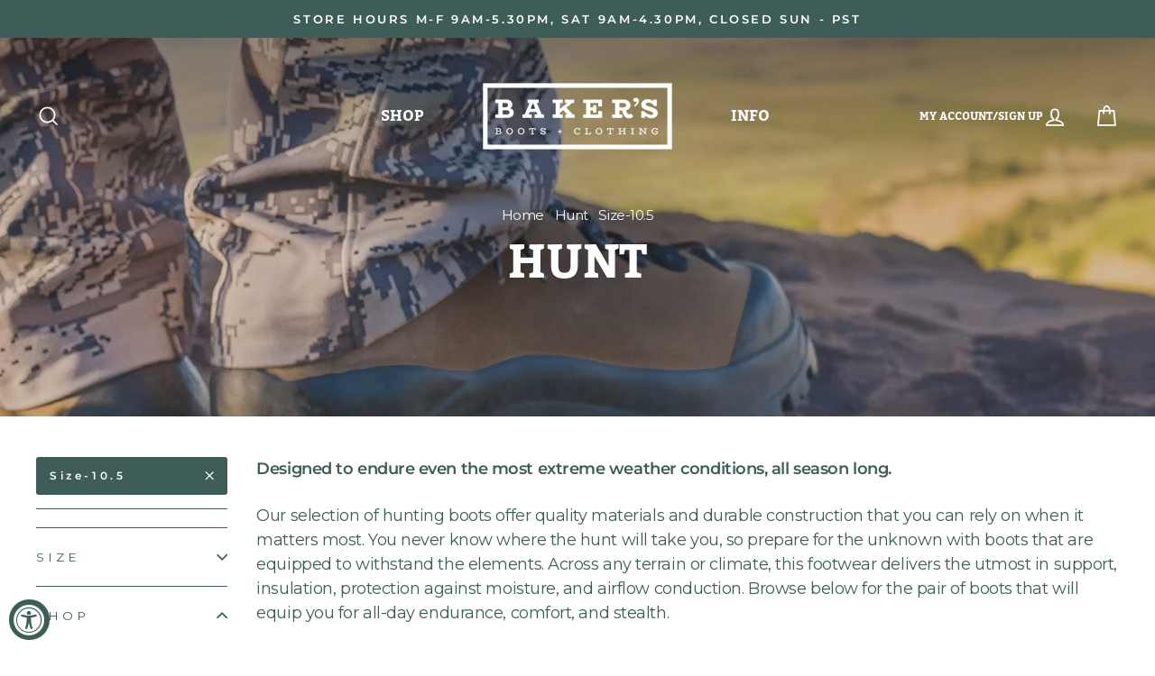

--- FILE ---
content_type: text/html; charset=utf-8
request_url: https://bakershoe.com/collections/hunting-boots/size-10-5
body_size: 52970
content:
<!doctype html>
<html class="no-js" lang="en">

<head>
<script>GSXMLHttpRequest = XMLHttpRequest;</script>
  
<!-- Global site tag (gtag.js) - Google Analytics -->
<script async src="https://www.googletagmanager.com/gtag/js?id=G-GT5BKFW7SY"></script>
<script>
  window.dataLayer = window.dataLayer || [];
  function gtag(){dataLayer.push(arguments);}
  gtag('js', new Date());

  gtag('config', 'G-GT5BKFW7SY');
  gtag('config', 'G-F2MQXKBHHV');

</script>
  
<!-- Google Tag Manager -->
<script>(function(w,d,s,l,i){w[l]=w[l]||[];w[l].push({'gtm.start':
new Date().getTime(),event:'gtm.js'});var f=d.getElementsByTagName(s)[0],
j=d.createElement(s),dl=l!='dataLayer'?'&l='+l:'';j.async=true;j.src=
'https://www.googletagmanager.com/gtm.js?id='+i+dl;f.parentNode.insertBefore(j,f);
})(window,document,'script','dataLayer','GTM-PDW655V');</script>
<!-- End Google Tag Manager -->

<!-- Hotjar Tracking Code for https://bakershoe.com/ -->
<script>
    (function(h,o,t,j,a,r){
        h.hj=h.hj||function(){(h.hj.q=h.hj.q||[]).push(arguments)};
        h._hjSettings={hjid:3113330,hjsv:6};
        a=o.getElementsByTagName('head')[0];
        r=o.createElement('script');r.async=1;
        r.src=t+h._hjSettings.hjid+j+h._hjSettings.hjsv;
        a.appendChild(r);
    })(window,document,'https://static.hotjar.com/c/hotjar-','.js?sv=');
</script>
  
<!-- Reddit Pixel -->
<script>
!function(w,d){if(!w.rdt){var p=w.rdt=function(){p.sendEvent?p.sendEvent.apply(p,arguments):p.callQueue.push(arguments)};p.callQueue=[];var t=d.createElement("script");t.src="https://www.redditstatic.com/ads/pixel.js",t.async=!0;var s=d.getElementsByTagName("script")[0];s.parentNode.insertBefore(t,s)}}(window,document);rdt('init','t2_foztrhqk');rdt('track', 'PageVisit');
</script>
<!-- DO NOT MODIFY -->
<!-- End Reddit Pixel -->

<!-- TikTok Pixel Code Start -->
<script>
!function (w, d, t) {
  w.TiktokAnalyticsObject=t;var ttq=w[t]=w[t]||[];ttq.methods=["page","track","identify","instances","debug","on","off","once","ready","alias","group","enableCookie","disableCookie","holdConsent","revokeConsent","grantConsent"],ttq.setAndDefer=function(t,e){t[e]=function(){t.push([e].concat(Array.prototype.slice.call(arguments,0)))}};for(var i=0;i<ttq.methods.length;i++)ttq.setAndDefer(ttq,ttq.methods[i]);ttq.instance=function(t){for(
var e=ttq._i[t]||[],n=0;n<ttq.methods.length;n++)ttq.setAndDefer(e,ttq.methods[n]);return e},ttq.load=function(e,n){var r="https://analytics.tiktok.com/i18n/pixel/events.js",o=n&&n.partner;ttq._i=ttq._i||{},ttq._i[e]=[],ttq._i[e]._u=r,ttq._t=ttq._t||{},ttq._t[e]=+new Date,ttq._o=ttq._o||{},ttq._o[e]=n||{};n=document.createElement("script")
;n.type="text/javascript",n.async=!0,n.src=r+"?sdkid="+e+"&lib="+t;e=document.getElementsByTagName("script")[0];e.parentNode.insertBefore(n,e)};

  ttq.load('D4FQP0BC77UDL5032UM0');
  ttq.page();
}(window, document, 'ttq');
</script>
<!-- TikTok Pixel Code End -->
<meta name="smart-seo-integrated" content="true" /><title>Hunting Boots: Lowa, Zamerblan, Hanwag, Kenetrek &amp; Crispi</title>
<meta name="description" content="Designed to endure even the most extreme weather conditions, all season long. Our selection of hunting boots offer quality materials and durable construction that you can rely on when it matters most. You never know where the hunt will take you, so prepare for the unknown with boots that are equipped to withstand the e" />
<meta name="smartseo-keyword" content="" />
<meta name="smartseo-timestamp" content="0" />
<!--JSON-LD data generated by Smart SEO--><script type="application/ld+json">{"@context":"http://schema.org","@type":"ItemList","name":"Hunting Boots:Lowa, Zamerblan, Hanwag, Kenetrek &amp; Crispi","url":"https://bakershoe.com/collections/hunting-boots","description":"Designed to endure even the most extreme weather conditions, all season long. Our selection of hunting boots offer quality materials and durable construction that you can rely on when it matters most. You never know where the hunt will take you, so prepare for the unknown with boots that are equipped to withstand the e","image":"https://bakershoe.com/cdn/shop/collections/Hunt.jpg?v=1765925611","mainEntityOfPage":{"@type":"CollectionPage","@id":"https://bakershoe.com/collections/hunting-boots"},"itemListElement":[{"@type":"ListItem","position":1,"url":"https://bakershoe.com/products/danner-canadian-10-brown-600g"},{"@type":"ListItem","position":2,"url":"https://bakershoe.com/products/danner-sierra-8-brown-200g"},{"@type":"ListItem","position":3,"url":"https://bakershoe.com/products/danner-hood-winter-light-8-brown-200g"},{"@type":"ListItem","position":4,"url":"https://bakershoe.com/products/danner-vital-trail-5-coffee-brown"},{"@type":"ListItem","position":5,"url":"https://bakershoe.com/products/kenetrek-bridger-ridge-low"},{"@type":"ListItem","position":6,"url":"https://bakershoe.com/products/danner-vital-trail-5-brown-olive"},{"@type":"ListItem","position":7,"url":"https://bakershoe.com/products/kenetrek-guide-ultra-ni"},{"@type":"ListItem","position":8,"url":"https://bakershoe.com/products/kenetrek-womens-mountain-extreme-1000"},{"@type":"ListItem","position":9,"url":"https://bakershoe.com/products/kenetrek-everstep-orthopedic-400"},{"@type":"ListItem","position":10,"url":"https://bakershoe.com/products/kenetrek-lpc-ni-st"},{"@type":"ListItem","position":11,"url":"https://bakershoe.com/products/lowa-z-8s-gtx-dark-brown"},{"@type":"ListItem","position":12,"url":"https://bakershoe.com/products/kenetrek-lpc-ni"},{"@type":"ListItem","position":13,"url":"https://bakershoe.com/products/kenetrek-lpc-1000"},{"@type":"ListItem","position":14,"url":"https://bakershoe.com/products/lowa-z-8s-gtx-coyote-op"},{"@type":"ListItem","position":15,"url":"https://bakershoe.com/products/kenetrek-lpc-1000-st"}]}</script>

<!--JSON-LD data generated by Smart SEO-->
<script type="application/ld+json">
    {
        "@context": "http://schema.org",
        "@type": "BreadcrumbList",
        "itemListElement": [
            {
                "@type": "ListItem",
                "position": 1,
                "item": {
                    "@type": "Website",
                    "@id": "https://bakershoe.com",
                    "name": "Home"
                }
            },
            {
                "@type": "ListItem",
                "position": 2,
                "item": {
                    "@type": "CollectionPage",
                    "@id": "https://bakershoe.com/collections/hunting-boots",
                    "name": "Hunt"
                }
            },
            {
                "@type": "ListItem",
                "position": 3,
                "item": {
                    "@type": "CollectionPage",
                    "@id": "https://bakershoe.com/collections/hunting-boots/size-10.5",
                    "name": "size-10.5"
                }
            }
        ]
    }
</script>
<!--JSON-LD data generated by Smart SEO-->
<script type="application/ld+json">
    {
        "@context": "https://schema.org",
        "@type": "Organization",
        "name": "Baker&#39;s Boots and Clothing",
        "url": "https://bakershoe.com",
        "description": "The #1 source for Custom White&#39;s, Wesco&#39;s, and our large selection of boots and shoes including Danner, Red Wing, Lowa, Zamberlan, Crispi, and more. ",
        "address": {
            "@type": "PostalAddress",
            "streetAddress": "2642 Roosevelt Blvd., STE B",
            "addressLocality": "Eugene",
            "addressRegion": "Oregon",
            "postalCode": "97402",
            "addressCountry": "United States"
        },
        "telephone": "8008790514"
    }
</script><meta charset="utf-8">
  <meta http-equiv="X-UA-Compatible" content="IE=edge,chrome=1">
  <meta name="viewport" content="width=device-width,initial-scale=1">
  <meta name="theme-color" content="#3e5d58">

<!-- Start SEO Optimization -->
  <link rel="canonical" href="https://bakershoe.com/collections/hunting-boots" />
  <meta name="robots" content="noindex, follow">
<!-- End SEO Optimization -->
  
  <meta name="format-detection" content="telephone=no">
  <meta name="google-site-verification" content="DPJyB34MzKCSlfsRNXKcEn51OWl7MrJjyId5ymYDOQM" />
  <!-- Global site tag (gtag.js) - Google Ads: 1071723961 -->
  <script async src="https://www.googletagmanager.com/gtag/js?id=AW-1071723961"></script>
  <script>
    window.dataLayer = window.dataLayer || [];
    function gtag(){dataLayer.push(arguments);}
    gtag('js', new Date());

    gtag('config', 'AW-1071723961');
  </script><link rel="shortcut icon" href="//bakershoe.com/cdn/shop/files/BKB_Bakers-Favicon-Logo-32x32_04.09.20_32x32.jpg?v=1613784244" type="image/png" />


  
  



  
  
  

  <meta property="og:site_name" content="Baker&#39;s Boots and Clothing">
  <meta property="og:url" content="https://bakershoe.com/collections/hunting-boots/size-10-5">
  <meta property="og:title" content="Hunting Boots: Lowa, Zamerblan, Hanwag, Kenetrek &amp; Crispi">
  <meta property="og:type" content="website">
  <meta property="og:description" content="Designed to endure even the most extreme weather conditions, all season long. Our selection of hunting boots offer quality materials and durable construction that you can rely on when it matters most. You never know where the hunt will take you, so prepare for the unknown with boots that are equipped to withstand the e"><meta property="og:image" content="http://bakershoe.com/cdn/shop/collections/Hunt_1200x630.jpg?v=1765925611">
  <meta property="og:image:secure_url" content="https://bakershoe.com/cdn/shop/collections/Hunt_1200x630.jpg?v=1765925611">
  <meta name="twitter:site" content="@">
  <meta name="twitter:card" content="summary_large_image">
  <meta name="twitter:title" content="Hunting Boots: Lowa, Zamerblan, Hanwag, Kenetrek &amp; Crispi">
  <meta name="twitter:description" content="Designed to endure even the most extreme weather conditions, all season long. Our selection of hunting boots offer quality materials and durable construction that you can rely on when it matters most. You never know where the hunt will take you, so prepare for the unknown with boots that are equipped to withstand the e">


  <style data-shopify>
  @font-face {
  font-family: Bitter;
  font-weight: 700;
  font-style: normal;
  src: url("//bakershoe.com/cdn/fonts/bitter/bitter_n7.6f54d15cb20937e632243f04624136dd03296182.woff2") format("woff2"),
       url("//bakershoe.com/cdn/fonts/bitter/bitter_n7.a83f6c3c62c7eb472ab1c4f0356455e4be4dfdc5.woff") format("woff");
}

  @font-face {
  font-family: Montserrat;
  font-weight: 400;
  font-style: normal;
  src: url("//bakershoe.com/cdn/fonts/montserrat/montserrat_n4.81949fa0ac9fd2021e16436151e8eaa539321637.woff2") format("woff2"),
       url("//bakershoe.com/cdn/fonts/montserrat/montserrat_n4.a6c632ca7b62da89c3594789ba828388aac693fe.woff") format("woff");
}


  @font-face {
  font-family: Montserrat;
  font-weight: 600;
  font-style: normal;
  src: url("//bakershoe.com/cdn/fonts/montserrat/montserrat_n6.1326b3e84230700ef15b3a29fb520639977513e0.woff2") format("woff2"),
       url("//bakershoe.com/cdn/fonts/montserrat/montserrat_n6.652f051080eb14192330daceed8cd53dfdc5ead9.woff") format("woff");
}

  @font-face {
  font-family: Montserrat;
  font-weight: 400;
  font-style: italic;
  src: url("//bakershoe.com/cdn/fonts/montserrat/montserrat_i4.5a4ea298b4789e064f62a29aafc18d41f09ae59b.woff2") format("woff2"),
       url("//bakershoe.com/cdn/fonts/montserrat/montserrat_i4.072b5869c5e0ed5b9d2021e4c2af132e16681ad2.woff") format("woff");
}

  @font-face {
  font-family: Montserrat;
  font-weight: 600;
  font-style: italic;
  src: url("//bakershoe.com/cdn/fonts/montserrat/montserrat_i6.e90155dd2f004112a61c0322d66d1f59dadfa84b.woff2") format("woff2"),
       url("//bakershoe.com/cdn/fonts/montserrat/montserrat_i6.41470518d8e9d7f1bcdd29a447c2397e5393943f.woff") format("woff");
}

</style>

  <link href="//bakershoe.com/cdn/shop/t/18/assets/theme.scss.css?v=96131803074954158981731690124" rel="stylesheet" type="text/css" media="all" />
  <link href="//bakershoe.com/cdn/shop/t/18/assets/threekit-helper.css?v=14489742454410684691692974280" rel="stylesheet" type="text/css" media="all" />

  <style data-shopify>
    .collection-item__title {
      font-size: 16.0px;
    }

    @media screen and (min-width: 769px) {
      .collection-item__title {
        font-size: 20px;
      }
    }
  </style>

  <script>
    document.documentElement.className = document.documentElement.className.replace('no-js', 'js');

    window.theme = window.theme || {};
    theme.strings = {
      addToCart: "Add to cart",
      soldOut: "Sold Out",
      unavailable: "Unavailable",
      stockLabel: "Only [count] items in stock!",
      willNotShipUntil: "Will not ship until [date]",
      willBeInStockAfter: "Will be in stock after [date]",
      waitingForStock: "Inventory on the way",
      savePrice: "Save [saved_amount]",
      cartEmpty: "Your cart is currently empty.",
      cartTermsConfirmation: "You must agree with the terms and conditions of sales to check out"
    };
    theme.settings = {
      dynamicVariantsEnable: true,
      dynamicVariantType: "dropdown",
      cartType: "page",
      currenciesEnabled: false,
      nativeMultiCurrency: 97 > 1 ? true : false,
      moneyFormat: "${{amount}}",
      saveType: "dollar",
      recentlyViewedEnabled: false,
      predictiveSearch: true,
      predictiveSearchType: "product,article,page",
      inventoryThreshold: 10,
      quickView: false,
      themeName: 'Impulse',
      themeVersion: "2.6.0"
    };
  </script>

  
<script type='text/javascript' src='https://bakershoe.com/apps/wlm/js/wlm-1.1.js'></script>


 
 









<style type="text/css">.wlm-message-pnf{text-align:center;}#wlm-pwd-form {padding: 30px 0;text-align: center}#wlm-wrapper,.wlm-form-holder {display: inline-block}#wlm-pwd-error {display: none;color: #fb8077;text-align: left}#wlm-pwd-error.wlm-error {border: 1px solid #fb8077}#wlm-pwd-form-button {display: inline-block!important;height: auto!important;padding: 8px 15px!important;background: #777;border-radius: 3px!important;color: #fff!important;text-decoration: none!important;vertical-align: top}.wlm-instantclick-fix,.wlm-item-selector {position: absolute;z-index: -999;display: none;height: 0;width: 0;font-size: 0;line-height: 0}</style>






        
      <script type='text/javascript'>
      
        wlm.navigateByLocation();
      
      wlm.jq(document).ready(function(){
        wlm.removeLinks();
      });
    </script>
    
    
<script>window.performance && window.performance.mark && window.performance.mark('shopify.content_for_header.start');</script><meta name="google-site-verification" content="HvohEe8A3iZIkWZDfTvjjUuIqBsrWE6LhO8vUPjG7QY">
<meta name="google-site-verification" content="H4Ce_lI3c88hymd7erjcz_GsQBKdgTarKGELktB0HzI">
<meta name="facebook-domain-verification" content="qraglutq18113yr7aw7q284yn2aej9">
<meta name="facebook-domain-verification" content="l8b0zeyttb4qu8mrmngyi59dqdtikz">
<meta id="shopify-digital-wallet" name="shopify-digital-wallet" content="/25297354833/digital_wallets/dialog">
<meta name="shopify-checkout-api-token" content="fda7ed9e519f4ba3267d65e3a985a514">
<meta id="in-context-paypal-metadata" data-shop-id="25297354833" data-venmo-supported="false" data-environment="production" data-locale="en_US" data-paypal-v4="true" data-currency="USD">
<link rel="alternate" type="application/atom+xml" title="Feed" href="/collections/hunting-boots/size-10-5.atom" />
<link rel="alternate" type="application/json+oembed" href="https://bakershoe.com/collections/hunting-boots/size-10-5.oembed">
<script async="async" src="/checkouts/internal/preloads.js?locale=en-US"></script>
<link rel="preconnect" href="https://shop.app" crossorigin="anonymous">
<script async="async" src="https://shop.app/checkouts/internal/preloads.js?locale=en-US&shop_id=25297354833" crossorigin="anonymous"></script>
<script id="apple-pay-shop-capabilities" type="application/json">{"shopId":25297354833,"countryCode":"US","currencyCode":"USD","merchantCapabilities":["supports3DS"],"merchantId":"gid:\/\/shopify\/Shop\/25297354833","merchantName":"Baker's Boots and Clothing","requiredBillingContactFields":["postalAddress","email","phone"],"requiredShippingContactFields":["postalAddress","email","phone"],"shippingType":"shipping","supportedNetworks":["visa","masterCard","amex","discover","elo","jcb"],"total":{"type":"pending","label":"Baker's Boots and Clothing","amount":"1.00"},"shopifyPaymentsEnabled":true,"supportsSubscriptions":true}</script>
<script id="shopify-features" type="application/json">{"accessToken":"fda7ed9e519f4ba3267d65e3a985a514","betas":["rich-media-storefront-analytics"],"domain":"bakershoe.com","predictiveSearch":true,"shopId":25297354833,"locale":"en"}</script>
<script>var Shopify = Shopify || {};
Shopify.shop = "bakershoe.myshopify.com";
Shopify.locale = "en";
Shopify.currency = {"active":"USD","rate":"1.0"};
Shopify.country = "US";
Shopify.theme = {"name":"Bakershoe Live | Danner \u0026 Lacrosse Sale | 8.31","id":124481339473,"schema_name":"Impulse","schema_version":"2.6.0","theme_store_id":857,"role":"main"};
Shopify.theme.handle = "null";
Shopify.theme.style = {"id":null,"handle":null};
Shopify.cdnHost = "bakershoe.com/cdn";
Shopify.routes = Shopify.routes || {};
Shopify.routes.root = "/";</script>
<script type="module">!function(o){(o.Shopify=o.Shopify||{}).modules=!0}(window);</script>
<script>!function(o){function n(){var o=[];function n(){o.push(Array.prototype.slice.apply(arguments))}return n.q=o,n}var t=o.Shopify=o.Shopify||{};t.loadFeatures=n(),t.autoloadFeatures=n()}(window);</script>
<script>
  window.ShopifyPay = window.ShopifyPay || {};
  window.ShopifyPay.apiHost = "shop.app\/pay";
  window.ShopifyPay.redirectState = null;
</script>
<script id="shop-js-analytics" type="application/json">{"pageType":"collection"}</script>
<script defer="defer" async type="module" src="//bakershoe.com/cdn/shopifycloud/shop-js/modules/v2/client.init-shop-cart-sync_BdyHc3Nr.en.esm.js"></script>
<script defer="defer" async type="module" src="//bakershoe.com/cdn/shopifycloud/shop-js/modules/v2/chunk.common_Daul8nwZ.esm.js"></script>
<script type="module">
  await import("//bakershoe.com/cdn/shopifycloud/shop-js/modules/v2/client.init-shop-cart-sync_BdyHc3Nr.en.esm.js");
await import("//bakershoe.com/cdn/shopifycloud/shop-js/modules/v2/chunk.common_Daul8nwZ.esm.js");

  window.Shopify.SignInWithShop?.initShopCartSync?.({"fedCMEnabled":true,"windoidEnabled":true});

</script>
<script>
  window.Shopify = window.Shopify || {};
  if (!window.Shopify.featureAssets) window.Shopify.featureAssets = {};
  window.Shopify.featureAssets['shop-js'] = {"shop-cart-sync":["modules/v2/client.shop-cart-sync_QYOiDySF.en.esm.js","modules/v2/chunk.common_Daul8nwZ.esm.js"],"init-fed-cm":["modules/v2/client.init-fed-cm_DchLp9rc.en.esm.js","modules/v2/chunk.common_Daul8nwZ.esm.js"],"shop-button":["modules/v2/client.shop-button_OV7bAJc5.en.esm.js","modules/v2/chunk.common_Daul8nwZ.esm.js"],"init-windoid":["modules/v2/client.init-windoid_DwxFKQ8e.en.esm.js","modules/v2/chunk.common_Daul8nwZ.esm.js"],"shop-cash-offers":["modules/v2/client.shop-cash-offers_DWtL6Bq3.en.esm.js","modules/v2/chunk.common_Daul8nwZ.esm.js","modules/v2/chunk.modal_CQq8HTM6.esm.js"],"shop-toast-manager":["modules/v2/client.shop-toast-manager_CX9r1SjA.en.esm.js","modules/v2/chunk.common_Daul8nwZ.esm.js"],"init-shop-email-lookup-coordinator":["modules/v2/client.init-shop-email-lookup-coordinator_UhKnw74l.en.esm.js","modules/v2/chunk.common_Daul8nwZ.esm.js"],"pay-button":["modules/v2/client.pay-button_DzxNnLDY.en.esm.js","modules/v2/chunk.common_Daul8nwZ.esm.js"],"avatar":["modules/v2/client.avatar_BTnouDA3.en.esm.js"],"init-shop-cart-sync":["modules/v2/client.init-shop-cart-sync_BdyHc3Nr.en.esm.js","modules/v2/chunk.common_Daul8nwZ.esm.js"],"shop-login-button":["modules/v2/client.shop-login-button_D8B466_1.en.esm.js","modules/v2/chunk.common_Daul8nwZ.esm.js","modules/v2/chunk.modal_CQq8HTM6.esm.js"],"init-customer-accounts-sign-up":["modules/v2/client.init-customer-accounts-sign-up_C8fpPm4i.en.esm.js","modules/v2/client.shop-login-button_D8B466_1.en.esm.js","modules/v2/chunk.common_Daul8nwZ.esm.js","modules/v2/chunk.modal_CQq8HTM6.esm.js"],"init-shop-for-new-customer-accounts":["modules/v2/client.init-shop-for-new-customer-accounts_CVTO0Ztu.en.esm.js","modules/v2/client.shop-login-button_D8B466_1.en.esm.js","modules/v2/chunk.common_Daul8nwZ.esm.js","modules/v2/chunk.modal_CQq8HTM6.esm.js"],"init-customer-accounts":["modules/v2/client.init-customer-accounts_dRgKMfrE.en.esm.js","modules/v2/client.shop-login-button_D8B466_1.en.esm.js","modules/v2/chunk.common_Daul8nwZ.esm.js","modules/v2/chunk.modal_CQq8HTM6.esm.js"],"shop-follow-button":["modules/v2/client.shop-follow-button_CkZpjEct.en.esm.js","modules/v2/chunk.common_Daul8nwZ.esm.js","modules/v2/chunk.modal_CQq8HTM6.esm.js"],"lead-capture":["modules/v2/client.lead-capture_BntHBhfp.en.esm.js","modules/v2/chunk.common_Daul8nwZ.esm.js","modules/v2/chunk.modal_CQq8HTM6.esm.js"],"checkout-modal":["modules/v2/client.checkout-modal_CfxcYbTm.en.esm.js","modules/v2/chunk.common_Daul8nwZ.esm.js","modules/v2/chunk.modal_CQq8HTM6.esm.js"],"shop-login":["modules/v2/client.shop-login_Da4GZ2H6.en.esm.js","modules/v2/chunk.common_Daul8nwZ.esm.js","modules/v2/chunk.modal_CQq8HTM6.esm.js"],"payment-terms":["modules/v2/client.payment-terms_MV4M3zvL.en.esm.js","modules/v2/chunk.common_Daul8nwZ.esm.js","modules/v2/chunk.modal_CQq8HTM6.esm.js"]};
</script>
<script>(function() {
  var isLoaded = false;
  function asyncLoad() {
    if (isLoaded) return;
    isLoaded = true;
    var urls = ["https:\/\/hotjar.dualsidedapp.com\/script.js?shop=bakershoe.myshopify.com","https:\/\/cdn.shopify.com\/s\/files\/1\/0252\/9735\/4833\/t\/5\/assets\/subscribe-it.js?v=1667241863\u0026shop=bakershoe.myshopify.com","https:\/\/shopify-extension.getredo.com\/main.js?widget_id=0b481b3dba3o3qt\u0026shop=bakershoe.myshopify.com","https:\/\/chat-widget.getredo.com\/widget.js?widgetId=0b481b3dba3o3qt\u0026shop=bakershoe.myshopify.com","https:\/\/searchanise-ef84.kxcdn.com\/widgets\/shopify\/init.js?a=3B4C3e7q6m\u0026shop=bakershoe.myshopify.com"];
    for (var i = 0; i < urls.length; i++) {
      var s = document.createElement('script');
      s.type = 'text/javascript';
      s.async = true;
      s.src = urls[i];
      var x = document.getElementsByTagName('script')[0];
      x.parentNode.insertBefore(s, x);
    }
  };
  if(window.attachEvent) {
    window.attachEvent('onload', asyncLoad);
  } else {
    window.addEventListener('load', asyncLoad, false);
  }
})();</script>
<script id="__st">var __st={"a":25297354833,"offset":-28800,"reqid":"3c7bdb85-5900-43a4-a2e3-31dcd8599962-1768995005","pageurl":"bakershoe.com\/collections\/hunting-boots\/size-10-5","u":"8ec5516edd6f","p":"collection","rtyp":"collection","rid":160320225361};</script>
<script>window.ShopifyPaypalV4VisibilityTracking = true;</script>
<script id="captcha-bootstrap">!function(){'use strict';const t='contact',e='account',n='new_comment',o=[[t,t],['blogs',n],['comments',n],[t,'customer']],c=[[e,'customer_login'],[e,'guest_login'],[e,'recover_customer_password'],[e,'create_customer']],r=t=>t.map((([t,e])=>`form[action*='/${t}']:not([data-nocaptcha='true']) input[name='form_type'][value='${e}']`)).join(','),a=t=>()=>t?[...document.querySelectorAll(t)].map((t=>t.form)):[];function s(){const t=[...o],e=r(t);return a(e)}const i='password',u='form_key',d=['recaptcha-v3-token','g-recaptcha-response','h-captcha-response',i],f=()=>{try{return window.sessionStorage}catch{return}},m='__shopify_v',_=t=>t.elements[u];function p(t,e,n=!1){try{const o=window.sessionStorage,c=JSON.parse(o.getItem(e)),{data:r}=function(t){const{data:e,action:n}=t;return t[m]||n?{data:e,action:n}:{data:t,action:n}}(c);for(const[e,n]of Object.entries(r))t.elements[e]&&(t.elements[e].value=n);n&&o.removeItem(e)}catch(o){console.error('form repopulation failed',{error:o})}}const l='form_type',E='cptcha';function T(t){t.dataset[E]=!0}const w=window,h=w.document,L='Shopify',v='ce_forms',y='captcha';let A=!1;((t,e)=>{const n=(g='f06e6c50-85a8-45c8-87d0-21a2b65856fe',I='https://cdn.shopify.com/shopifycloud/storefront-forms-hcaptcha/ce_storefront_forms_captcha_hcaptcha.v1.5.2.iife.js',D={infoText:'Protected by hCaptcha',privacyText:'Privacy',termsText:'Terms'},(t,e,n)=>{const o=w[L][v],c=o.bindForm;if(c)return c(t,g,e,D).then(n);var r;o.q.push([[t,g,e,D],n]),r=I,A||(h.body.append(Object.assign(h.createElement('script'),{id:'captcha-provider',async:!0,src:r})),A=!0)});var g,I,D;w[L]=w[L]||{},w[L][v]=w[L][v]||{},w[L][v].q=[],w[L][y]=w[L][y]||{},w[L][y].protect=function(t,e){n(t,void 0,e),T(t)},Object.freeze(w[L][y]),function(t,e,n,w,h,L){const[v,y,A,g]=function(t,e,n){const i=e?o:[],u=t?c:[],d=[...i,...u],f=r(d),m=r(i),_=r(d.filter((([t,e])=>n.includes(e))));return[a(f),a(m),a(_),s()]}(w,h,L),I=t=>{const e=t.target;return e instanceof HTMLFormElement?e:e&&e.form},D=t=>v().includes(t);t.addEventListener('submit',(t=>{const e=I(t);if(!e)return;const n=D(e)&&!e.dataset.hcaptchaBound&&!e.dataset.recaptchaBound,o=_(e),c=g().includes(e)&&(!o||!o.value);(n||c)&&t.preventDefault(),c&&!n&&(function(t){try{if(!f())return;!function(t){const e=f();if(!e)return;const n=_(t);if(!n)return;const o=n.value;o&&e.removeItem(o)}(t);const e=Array.from(Array(32),(()=>Math.random().toString(36)[2])).join('');!function(t,e){_(t)||t.append(Object.assign(document.createElement('input'),{type:'hidden',name:u})),t.elements[u].value=e}(t,e),function(t,e){const n=f();if(!n)return;const o=[...t.querySelectorAll(`input[type='${i}']`)].map((({name:t})=>t)),c=[...d,...o],r={};for(const[a,s]of new FormData(t).entries())c.includes(a)||(r[a]=s);n.setItem(e,JSON.stringify({[m]:1,action:t.action,data:r}))}(t,e)}catch(e){console.error('failed to persist form',e)}}(e),e.submit())}));const S=(t,e)=>{t&&!t.dataset[E]&&(n(t,e.some((e=>e===t))),T(t))};for(const o of['focusin','change'])t.addEventListener(o,(t=>{const e=I(t);D(e)&&S(e,y())}));const B=e.get('form_key'),M=e.get(l),P=B&&M;t.addEventListener('DOMContentLoaded',(()=>{const t=y();if(P)for(const e of t)e.elements[l].value===M&&p(e,B);[...new Set([...A(),...v().filter((t=>'true'===t.dataset.shopifyCaptcha))])].forEach((e=>S(e,t)))}))}(h,new URLSearchParams(w.location.search),n,t,e,['guest_login'])})(!1,!0)}();</script>
<script integrity="sha256-4kQ18oKyAcykRKYeNunJcIwy7WH5gtpwJnB7kiuLZ1E=" data-source-attribution="shopify.loadfeatures" defer="defer" src="//bakershoe.com/cdn/shopifycloud/storefront/assets/storefront/load_feature-a0a9edcb.js" crossorigin="anonymous"></script>
<script crossorigin="anonymous" defer="defer" src="//bakershoe.com/cdn/shopifycloud/storefront/assets/shopify_pay/storefront-65b4c6d7.js?v=20250812"></script>
<script data-source-attribution="shopify.dynamic_checkout.dynamic.init">var Shopify=Shopify||{};Shopify.PaymentButton=Shopify.PaymentButton||{isStorefrontPortableWallets:!0,init:function(){window.Shopify.PaymentButton.init=function(){};var t=document.createElement("script");t.src="https://bakershoe.com/cdn/shopifycloud/portable-wallets/latest/portable-wallets.en.js",t.type="module",document.head.appendChild(t)}};
</script>
<script data-source-attribution="shopify.dynamic_checkout.buyer_consent">
  function portableWalletsHideBuyerConsent(e){var t=document.getElementById("shopify-buyer-consent"),n=document.getElementById("shopify-subscription-policy-button");t&&n&&(t.classList.add("hidden"),t.setAttribute("aria-hidden","true"),n.removeEventListener("click",e))}function portableWalletsShowBuyerConsent(e){var t=document.getElementById("shopify-buyer-consent"),n=document.getElementById("shopify-subscription-policy-button");t&&n&&(t.classList.remove("hidden"),t.removeAttribute("aria-hidden"),n.addEventListener("click",e))}window.Shopify?.PaymentButton&&(window.Shopify.PaymentButton.hideBuyerConsent=portableWalletsHideBuyerConsent,window.Shopify.PaymentButton.showBuyerConsent=portableWalletsShowBuyerConsent);
</script>
<script data-source-attribution="shopify.dynamic_checkout.cart.bootstrap">document.addEventListener("DOMContentLoaded",(function(){function t(){return document.querySelector("shopify-accelerated-checkout-cart, shopify-accelerated-checkout")}if(t())Shopify.PaymentButton.init();else{new MutationObserver((function(e,n){t()&&(Shopify.PaymentButton.init(),n.disconnect())})).observe(document.body,{childList:!0,subtree:!0})}}));
</script>
<script id='scb4127' type='text/javascript' async='' src='https://bakershoe.com/cdn/shopifycloud/privacy-banner/storefront-banner.js'></script><link id="shopify-accelerated-checkout-styles" rel="stylesheet" media="screen" href="https://bakershoe.com/cdn/shopifycloud/portable-wallets/latest/accelerated-checkout-backwards-compat.css" crossorigin="anonymous">
<style id="shopify-accelerated-checkout-cart">
        #shopify-buyer-consent {
  margin-top: 1em;
  display: inline-block;
  width: 100%;
}

#shopify-buyer-consent.hidden {
  display: none;
}

#shopify-subscription-policy-button {
  background: none;
  border: none;
  padding: 0;
  text-decoration: underline;
  font-size: inherit;
  cursor: pointer;
}

#shopify-subscription-policy-button::before {
  box-shadow: none;
}

      </style>

<script>window.performance && window.performance.mark && window.performance.mark('shopify.content_for_header.end');</script>

<script>
    window.BOLD = window.BOLD || {};
        window.BOLD.options = window.BOLD.options || {};
        window.BOLD.options.settings = window.BOLD.options.settings || {};
        window.BOLD.options.settings.v1_variant_mode = window.BOLD.options.settings.v1_variant_mode || true;
        window.BOLD.options.settings.hybrid_fix_auto_insert_inputs =
        window.BOLD.options.settings.hybrid_fix_auto_insert_inputs || true;
</script>

<script>window.BOLD = window.BOLD || {};
    window.BOLD.common = window.BOLD.common || {};
    window.BOLD.common.Shopify = window.BOLD.common.Shopify || {};
    window.BOLD.common.Shopify.shop = {
      domain: 'bakershoe.com',
      permanent_domain: 'bakershoe.myshopify.com',
      url: 'https://bakershoe.com',
      secure_url: 'https://bakershoe.com',
      money_format: "${{amount}}",
      currency: "USD"
    };
    window.BOLD.common.Shopify.customer = {
      id: null,
      tags: null,
    };
    window.BOLD.common.Shopify.cart = {"note":null,"attributes":{},"original_total_price":0,"total_price":0,"total_discount":0,"total_weight":0.0,"item_count":0,"items":[],"requires_shipping":false,"currency":"USD","items_subtotal_price":0,"cart_level_discount_applications":[],"checkout_charge_amount":0};
    window.BOLD.common.template = 'collection';window.BOLD.common.Shopify.formatMoney = function(money, format) {
        function n(t, e) {
            return "undefined" == typeof t ? e : t
        }
        function r(t, e, r, i) {
            if (e = n(e, 2),
                r = n(r, ","),
                i = n(i, "."),
            isNaN(t) || null == t)
                return 0;
            t = (t / 100).toFixed(e);
            var o = t.split(".")
                , a = o[0].replace(/(\d)(?=(\d\d\d)+(?!\d))/g, "$1" + r)
                , s = o[1] ? i + o[1] : "";
            return a + s
        }
        "string" == typeof money && (money = money.replace(".", ""));
        var i = ""
            , o = /\{\{\s*(\w+)\s*\}\}/
            , a = format || window.BOLD.common.Shopify.shop.money_format || window.Shopify.money_format || "$ {{ amount }}";
        switch (a.match(o)[1]) {
            case "amount":
                i = r(money, 2, ",", ".");
                break;
            case "amount_no_decimals":
                i = r(money, 0, ",", ".");
                break;
            case "amount_with_comma_separator":
                i = r(money, 2, ".", ",");
                break;
            case "amount_no_decimals_with_comma_separator":
                i = r(money, 0, ".", ",");
                break;
            case "amount_with_space_separator":
                i = r(money, 2, " ", ",");
                break;
            case "amount_no_decimals_with_space_separator":
                i = r(money, 0, " ", ",");
                break;
            case "amount_with_apostrophe_separator":
                i = r(money, 2, "'", ".");
                break;
        }
        return a.replace(o, i);
    };
    window.BOLD.common.Shopify.saveProduct = function (handle, product) {
      if (typeof handle === 'string' && typeof window.BOLD.common.Shopify.products[handle] === 'undefined') {
        if (typeof product === 'number') {
          window.BOLD.common.Shopify.handles[product] = handle;
          product = { id: product };
        }
        window.BOLD.common.Shopify.products[handle] = product;
      }
    };
    window.BOLD.common.Shopify.saveVariant = function (variant_id, variant) {
      if (typeof variant_id === 'number' && typeof window.BOLD.common.Shopify.variants[variant_id] === 'undefined') {
        window.BOLD.common.Shopify.variants[variant_id] = variant;
      }
    };window.BOLD.common.Shopify.products = window.BOLD.common.Shopify.products || {};
    window.BOLD.common.Shopify.variants = window.BOLD.common.Shopify.variants || {};
    window.BOLD.common.Shopify.handles = window.BOLD.common.Shopify.handles || {};window.BOLD.common.Shopify.saveProduct(null, null);window.BOLD.apps_installed = {"Product Options":2} || {};window.BOLD.common.Shopify.saveProduct("danner-canadian-10-brown-600g", 4472818237521);window.BOLD.common.Shopify.saveVariant(31748921163857, { product_id: 4472818237521, product_handle: "danner-canadian-10-brown-600g", price: 47995, group_id: '', csp_metafield: {}});window.BOLD.common.Shopify.saveVariant(31748921196625, { product_id: 4472818237521, product_handle: "danner-canadian-10-brown-600g", price: 47995, group_id: '', csp_metafield: {}});window.BOLD.common.Shopify.saveVariant(31748921229393, { product_id: 4472818237521, product_handle: "danner-canadian-10-brown-600g", price: 47995, group_id: '', csp_metafield: {}});window.BOLD.common.Shopify.saveVariant(31748921262161, { product_id: 4472818237521, product_handle: "danner-canadian-10-brown-600g", price: 47995, group_id: '', csp_metafield: {}});window.BOLD.common.Shopify.saveVariant(31748921294929, { product_id: 4472818237521, product_handle: "danner-canadian-10-brown-600g", price: 47995, group_id: '', csp_metafield: {}});window.BOLD.common.Shopify.saveVariant(31748921327697, { product_id: 4472818237521, product_handle: "danner-canadian-10-brown-600g", price: 47995, group_id: '', csp_metafield: {}});window.BOLD.common.Shopify.saveVariant(31748921360465, { product_id: 4472818237521, product_handle: "danner-canadian-10-brown-600g", price: 47995, group_id: '', csp_metafield: {}});window.BOLD.common.Shopify.saveVariant(31748921393233, { product_id: 4472818237521, product_handle: "danner-canadian-10-brown-600g", price: 47995, group_id: '', csp_metafield: {}});window.BOLD.common.Shopify.saveVariant(31748921458769, { product_id: 4472818237521, product_handle: "danner-canadian-10-brown-600g", price: 47995, group_id: '', csp_metafield: {}});window.BOLD.common.Shopify.saveVariant(31748921491537, { product_id: 4472818237521, product_handle: "danner-canadian-10-brown-600g", price: 47995, group_id: '', csp_metafield: {}});window.BOLD.common.Shopify.saveVariant(31748921557073, { product_id: 4472818237521, product_handle: "danner-canadian-10-brown-600g", price: 47995, group_id: '', csp_metafield: {}});window.BOLD.common.Shopify.saveVariant(31748921589841, { product_id: 4472818237521, product_handle: "danner-canadian-10-brown-600g", price: 47995, group_id: '', csp_metafield: {}});window.BOLD.common.Shopify.saveVariant(31748921655377, { product_id: 4472818237521, product_handle: "danner-canadian-10-brown-600g", price: 47995, group_id: '', csp_metafield: {}});window.BOLD.common.Shopify.saveVariant(31748921688145, { product_id: 4472818237521, product_handle: "danner-canadian-10-brown-600g", price: 47995, group_id: '', csp_metafield: {}});window.BOLD.common.Shopify.saveVariant(31748921753681, { product_id: 4472818237521, product_handle: "danner-canadian-10-brown-600g", price: 47995, group_id: '', csp_metafield: {}});window.BOLD.common.Shopify.saveVariant(31748921786449, { product_id: 4472818237521, product_handle: "danner-canadian-10-brown-600g", price: 47995, group_id: '', csp_metafield: {}});window.BOLD.common.Shopify.saveVariant(31748921851985, { product_id: 4472818237521, product_handle: "danner-canadian-10-brown-600g", price: 47995, group_id: '', csp_metafield: {}});window.BOLD.common.Shopify.saveVariant(31748921884753, { product_id: 4472818237521, product_handle: "danner-canadian-10-brown-600g", price: 47995, group_id: '', csp_metafield: {}});window.BOLD.common.Shopify.saveVariant(31748921950289, { product_id: 4472818237521, product_handle: "danner-canadian-10-brown-600g", price: 47995, group_id: '', csp_metafield: {}});window.BOLD.common.Shopify.saveVariant(31748921983057, { product_id: 4472818237521, product_handle: "danner-canadian-10-brown-600g", price: 47995, group_id: '', csp_metafield: {}});window.BOLD.common.Shopify.saveVariant(31748922048593, { product_id: 4472818237521, product_handle: "danner-canadian-10-brown-600g", price: 47995, group_id: '', csp_metafield: {}});window.BOLD.common.Shopify.saveVariant(31748922081361, { product_id: 4472818237521, product_handle: "danner-canadian-10-brown-600g", price: 47995, group_id: '', csp_metafield: {}});window.BOLD.common.Shopify.saveVariant(31748922146897, { product_id: 4472818237521, product_handle: "danner-canadian-10-brown-600g", price: 47995, group_id: '', csp_metafield: {}});window.BOLD.common.Shopify.saveVariant(31748922179665, { product_id: 4472818237521, product_handle: "danner-canadian-10-brown-600g", price: 47995, group_id: '', csp_metafield: {}});window.BOLD.common.Shopify.saveVariant(31748922245201, { product_id: 4472818237521, product_handle: "danner-canadian-10-brown-600g", price: 47995, group_id: '', csp_metafield: {}});window.BOLD.common.Shopify.saveVariant(31748922277969, { product_id: 4472818237521, product_handle: "danner-canadian-10-brown-600g", price: 47995, group_id: '', csp_metafield: {}});window.BOLD.common.Shopify.saveVariant(31748922343505, { product_id: 4472818237521, product_handle: "danner-canadian-10-brown-600g", price: 47995, group_id: '', csp_metafield: {}});window.BOLD.common.Shopify.saveProduct("danner-sierra-8-brown-200g", 4472817385553);window.BOLD.common.Shopify.saveVariant(31748912185425, { product_id: 4472817385553, product_handle: "danner-sierra-8-brown-200g", price: 43995, group_id: '', csp_metafield: {}});window.BOLD.common.Shopify.saveVariant(31748912250961, { product_id: 4472817385553, product_handle: "danner-sierra-8-brown-200g", price: 43995, group_id: '', csp_metafield: {}});window.BOLD.common.Shopify.saveVariant(31748912349265, { product_id: 4472817385553, product_handle: "danner-sierra-8-brown-200g", price: 43995, group_id: '', csp_metafield: {}});window.BOLD.common.Shopify.saveVariant(31748912316497, { product_id: 4472817385553, product_handle: "danner-sierra-8-brown-200g", price: 43995, group_id: '', csp_metafield: {}});window.BOLD.common.Shopify.saveVariant(31748912447569, { product_id: 4472817385553, product_handle: "danner-sierra-8-brown-200g", price: 43995, group_id: '', csp_metafield: {}});window.BOLD.common.Shopify.saveVariant(31748912414801, { product_id: 4472817385553, product_handle: "danner-sierra-8-brown-200g", price: 43995, group_id: '', csp_metafield: {}});window.BOLD.common.Shopify.saveVariant(31748912578641, { product_id: 4472817385553, product_handle: "danner-sierra-8-brown-200g", price: 43995, group_id: '', csp_metafield: {}});window.BOLD.common.Shopify.saveVariant(31748912545873, { product_id: 4472817385553, product_handle: "danner-sierra-8-brown-200g", price: 43995, group_id: '', csp_metafield: {}});window.BOLD.common.Shopify.saveVariant(52781397082475, { product_id: 4472817385553, product_handle: "danner-sierra-8-brown-200g", price: 43995, group_id: '', csp_metafield: {}});window.BOLD.common.Shopify.saveVariant(31748912709713, { product_id: 4472817385553, product_handle: "danner-sierra-8-brown-200g", price: 43995, group_id: '', csp_metafield: {}});window.BOLD.common.Shopify.saveVariant(31748912676945, { product_id: 4472817385553, product_handle: "danner-sierra-8-brown-200g", price: 43995, group_id: '', csp_metafield: {}});window.BOLD.common.Shopify.saveVariant(52781397115243, { product_id: 4472817385553, product_handle: "danner-sierra-8-brown-200g", price: 43995, group_id: '', csp_metafield: {}});window.BOLD.common.Shopify.saveVariant(31748912840785, { product_id: 4472817385553, product_handle: "danner-sierra-8-brown-200g", price: 43995, group_id: '', csp_metafield: {}});window.BOLD.common.Shopify.saveVariant(31748912808017, { product_id: 4472817385553, product_handle: "danner-sierra-8-brown-200g", price: 43995, group_id: '', csp_metafield: {}});window.BOLD.common.Shopify.saveVariant(52781397148011, { product_id: 4472817385553, product_handle: "danner-sierra-8-brown-200g", price: 43995, group_id: '', csp_metafield: {}});window.BOLD.common.Shopify.saveVariant(31748912971857, { product_id: 4472817385553, product_handle: "danner-sierra-8-brown-200g", price: 43995, group_id: '', csp_metafield: {}});window.BOLD.common.Shopify.saveVariant(31748912939089, { product_id: 4472817385553, product_handle: "danner-sierra-8-brown-200g", price: 43995, group_id: '', csp_metafield: {}});window.BOLD.common.Shopify.saveVariant(52781397180779, { product_id: 4472817385553, product_handle: "danner-sierra-8-brown-200g", price: 43995, group_id: '', csp_metafield: {}});window.BOLD.common.Shopify.saveVariant(31748913102929, { product_id: 4472817385553, product_handle: "danner-sierra-8-brown-200g", price: 43995, group_id: '', csp_metafield: {}});window.BOLD.common.Shopify.saveVariant(31748913070161, { product_id: 4472817385553, product_handle: "danner-sierra-8-brown-200g", price: 43995, group_id: '', csp_metafield: {}});window.BOLD.common.Shopify.saveVariant(52781397213547, { product_id: 4472817385553, product_handle: "danner-sierra-8-brown-200g", price: 43995, group_id: '', csp_metafield: {}});window.BOLD.common.Shopify.saveVariant(31748913234001, { product_id: 4472817385553, product_handle: "danner-sierra-8-brown-200g", price: 43995, group_id: '', csp_metafield: {}});window.BOLD.common.Shopify.saveVariant(31748913201233, { product_id: 4472817385553, product_handle: "danner-sierra-8-brown-200g", price: 43995, group_id: '', csp_metafield: {}});window.BOLD.common.Shopify.saveVariant(52781397246315, { product_id: 4472817385553, product_handle: "danner-sierra-8-brown-200g", price: 43995, group_id: '', csp_metafield: {}});window.BOLD.common.Shopify.saveVariant(31748913332305, { product_id: 4472817385553, product_handle: "danner-sierra-8-brown-200g", price: 43995, group_id: '', csp_metafield: {}});window.BOLD.common.Shopify.saveVariant(31748913299537, { product_id: 4472817385553, product_handle: "danner-sierra-8-brown-200g", price: 43995, group_id: '', csp_metafield: {}});window.BOLD.common.Shopify.saveVariant(52781397279083, { product_id: 4472817385553, product_handle: "danner-sierra-8-brown-200g", price: 43995, group_id: '', csp_metafield: {}});window.BOLD.common.Shopify.saveVariant(31748913430609, { product_id: 4472817385553, product_handle: "danner-sierra-8-brown-200g", price: 43995, group_id: '', csp_metafield: {}});window.BOLD.common.Shopify.saveVariant(31748913397841, { product_id: 4472817385553, product_handle: "danner-sierra-8-brown-200g", price: 43995, group_id: '', csp_metafield: {}});window.BOLD.common.Shopify.saveVariant(52781397311851, { product_id: 4472817385553, product_handle: "danner-sierra-8-brown-200g", price: 43995, group_id: '', csp_metafield: {}});window.BOLD.common.Shopify.saveVariant(31748913528913, { product_id: 4472817385553, product_handle: "danner-sierra-8-brown-200g", price: 43995, group_id: '', csp_metafield: {}});window.BOLD.common.Shopify.saveVariant(31748913496145, { product_id: 4472817385553, product_handle: "danner-sierra-8-brown-200g", price: 43995, group_id: '', csp_metafield: {}});window.BOLD.common.Shopify.saveVariant(52781397344619, { product_id: 4472817385553, product_handle: "danner-sierra-8-brown-200g", price: 43995, group_id: '', csp_metafield: {}});window.BOLD.common.Shopify.saveVariant(31748913659985, { product_id: 4472817385553, product_handle: "danner-sierra-8-brown-200g", price: 43995, group_id: '', csp_metafield: {}});window.BOLD.common.Shopify.saveVariant(31748913627217, { product_id: 4472817385553, product_handle: "danner-sierra-8-brown-200g", price: 43995, group_id: '', csp_metafield: {}});window.BOLD.common.Shopify.saveVariant(52781397377387, { product_id: 4472817385553, product_handle: "danner-sierra-8-brown-200g", price: 43995, group_id: '', csp_metafield: {}});window.BOLD.common.Shopify.saveVariant(31748913725521, { product_id: 4472817385553, product_handle: "danner-sierra-8-brown-200g", price: 43995, group_id: '', csp_metafield: {}});window.BOLD.common.Shopify.saveVariant(52781397410155, { product_id: 4472817385553, product_handle: "danner-sierra-8-brown-200g", price: 43995, group_id: '', csp_metafield: {}});window.BOLD.common.Shopify.saveVariant(31748913758289, { product_id: 4472817385553, product_handle: "danner-sierra-8-brown-200g", price: 43995, group_id: '', csp_metafield: {}});window.BOLD.common.Shopify.saveProduct("danner-hood-winter-light-8-brown-200g", 4472814370897);window.BOLD.common.Shopify.saveVariant(31748885250129, { product_id: 4472814370897, product_handle: "danner-hood-winter-light-8-brown-200g", price: 44995, group_id: '', csp_metafield: {}});window.BOLD.common.Shopify.saveVariant(31748885282897, { product_id: 4472814370897, product_handle: "danner-hood-winter-light-8-brown-200g", price: 44995, group_id: '', csp_metafield: {}});window.BOLD.common.Shopify.saveVariant(31748885315665, { product_id: 4472814370897, product_handle: "danner-hood-winter-light-8-brown-200g", price: 44995, group_id: '', csp_metafield: {}});window.BOLD.common.Shopify.saveVariant(31748885348433, { product_id: 4472814370897, product_handle: "danner-hood-winter-light-8-brown-200g", price: 44995, group_id: '', csp_metafield: {}});window.BOLD.common.Shopify.saveVariant(31748885381201, { product_id: 4472814370897, product_handle: "danner-hood-winter-light-8-brown-200g", price: 44995, group_id: '', csp_metafield: {}});window.BOLD.common.Shopify.saveVariant(31748885413969, { product_id: 4472814370897, product_handle: "danner-hood-winter-light-8-brown-200g", price: 44995, group_id: '', csp_metafield: {}});window.BOLD.common.Shopify.saveVariant(31748885446737, { product_id: 4472814370897, product_handle: "danner-hood-winter-light-8-brown-200g", price: 44995, group_id: '', csp_metafield: {}});window.BOLD.common.Shopify.saveVariant(31748885479505, { product_id: 4472814370897, product_handle: "danner-hood-winter-light-8-brown-200g", price: 44995, group_id: '', csp_metafield: {}});window.BOLD.common.Shopify.saveVariant(31748885512273, { product_id: 4472814370897, product_handle: "danner-hood-winter-light-8-brown-200g", price: 44995, group_id: '', csp_metafield: {}});window.BOLD.common.Shopify.saveVariant(31748885545041, { product_id: 4472814370897, product_handle: "danner-hood-winter-light-8-brown-200g", price: 44995, group_id: '', csp_metafield: {}});window.BOLD.common.Shopify.saveVariant(31748885577809, { product_id: 4472814370897, product_handle: "danner-hood-winter-light-8-brown-200g", price: 44995, group_id: '', csp_metafield: {}});window.BOLD.common.Shopify.saveVariant(31748885610577, { product_id: 4472814370897, product_handle: "danner-hood-winter-light-8-brown-200g", price: 44995, group_id: '', csp_metafield: {}});window.BOLD.common.Shopify.saveVariant(31748885643345, { product_id: 4472814370897, product_handle: "danner-hood-winter-light-8-brown-200g", price: 44995, group_id: '', csp_metafield: {}});window.BOLD.common.Shopify.saveVariant(31748885676113, { product_id: 4472814370897, product_handle: "danner-hood-winter-light-8-brown-200g", price: 44995, group_id: '', csp_metafield: {}});window.BOLD.common.Shopify.saveVariant(31748885708881, { product_id: 4472814370897, product_handle: "danner-hood-winter-light-8-brown-200g", price: 44995, group_id: '', csp_metafield: {}});window.BOLD.common.Shopify.saveVariant(31748885741649, { product_id: 4472814370897, product_handle: "danner-hood-winter-light-8-brown-200g", price: 44995, group_id: '', csp_metafield: {}});window.BOLD.common.Shopify.saveVariant(31748885774417, { product_id: 4472814370897, product_handle: "danner-hood-winter-light-8-brown-200g", price: 44995, group_id: '', csp_metafield: {}});window.BOLD.common.Shopify.saveVariant(31748885807185, { product_id: 4472814370897, product_handle: "danner-hood-winter-light-8-brown-200g", price: 44995, group_id: '', csp_metafield: {}});window.BOLD.common.Shopify.saveVariant(31748885839953, { product_id: 4472814370897, product_handle: "danner-hood-winter-light-8-brown-200g", price: 44995, group_id: '', csp_metafield: {}});window.BOLD.common.Shopify.saveVariant(31748885872721, { product_id: 4472814370897, product_handle: "danner-hood-winter-light-8-brown-200g", price: 44995, group_id: '', csp_metafield: {}});window.BOLD.common.Shopify.saveVariant(31748885905489, { product_id: 4472814370897, product_handle: "danner-hood-winter-light-8-brown-200g", price: 44995, group_id: '', csp_metafield: {}});window.BOLD.common.Shopify.saveVariant(31748885938257, { product_id: 4472814370897, product_handle: "danner-hood-winter-light-8-brown-200g", price: 44995, group_id: '', csp_metafield: {}});window.BOLD.common.Shopify.saveVariant(31748885971025, { product_id: 4472814370897, product_handle: "danner-hood-winter-light-8-brown-200g", price: 44995, group_id: '', csp_metafield: {}});window.BOLD.common.Shopify.saveVariant(31748886003793, { product_id: 4472814370897, product_handle: "danner-hood-winter-light-8-brown-200g", price: 44995, group_id: '', csp_metafield: {}});window.BOLD.common.Shopify.saveProduct("danner-vital-trail-5-coffee-brown", 4472817778769);window.BOLD.common.Shopify.saveVariant(31748916084817, { product_id: 4472817778769, product_handle: "danner-vital-trail-5-coffee-brown", price: 19995, group_id: '', csp_metafield: {}});window.BOLD.common.Shopify.saveVariant(31748916117585, { product_id: 4472817778769, product_handle: "danner-vital-trail-5-coffee-brown", price: 19995, group_id: '', csp_metafield: {}});window.BOLD.common.Shopify.saveVariant(31748916150353, { product_id: 4472817778769, product_handle: "danner-vital-trail-5-coffee-brown", price: 19995, group_id: '', csp_metafield: {}});window.BOLD.common.Shopify.saveVariant(31748916183121, { product_id: 4472817778769, product_handle: "danner-vital-trail-5-coffee-brown", price: 19995, group_id: '', csp_metafield: {}});window.BOLD.common.Shopify.saveVariant(31748916215889, { product_id: 4472817778769, product_handle: "danner-vital-trail-5-coffee-brown", price: 19995, group_id: '', csp_metafield: {}});window.BOLD.common.Shopify.saveVariant(31748916248657, { product_id: 4472817778769, product_handle: "danner-vital-trail-5-coffee-brown", price: 19995, group_id: '', csp_metafield: {}});window.BOLD.common.Shopify.saveVariant(31748916281425, { product_id: 4472817778769, product_handle: "danner-vital-trail-5-coffee-brown", price: 19995, group_id: '', csp_metafield: {}});window.BOLD.common.Shopify.saveVariant(31748916314193, { product_id: 4472817778769, product_handle: "danner-vital-trail-5-coffee-brown", price: 19995, group_id: '', csp_metafield: {}});window.BOLD.common.Shopify.saveVariant(31748916346961, { product_id: 4472817778769, product_handle: "danner-vital-trail-5-coffee-brown", price: 19995, group_id: '', csp_metafield: {}});window.BOLD.common.Shopify.saveVariant(31748916379729, { product_id: 4472817778769, product_handle: "danner-vital-trail-5-coffee-brown", price: 19995, group_id: '', csp_metafield: {}});window.BOLD.common.Shopify.saveVariant(31748916412497, { product_id: 4472817778769, product_handle: "danner-vital-trail-5-coffee-brown", price: 19995, group_id: '', csp_metafield: {}});window.BOLD.common.Shopify.saveVariant(31748916445265, { product_id: 4472817778769, product_handle: "danner-vital-trail-5-coffee-brown", price: 19995, group_id: '', csp_metafield: {}});window.BOLD.common.Shopify.saveVariant(31748916478033, { product_id: 4472817778769, product_handle: "danner-vital-trail-5-coffee-brown", price: 19995, group_id: '', csp_metafield: {}});window.BOLD.common.Shopify.saveVariant(31748916510801, { product_id: 4472817778769, product_handle: "danner-vital-trail-5-coffee-brown", price: 19995, group_id: '', csp_metafield: {}});window.BOLD.common.Shopify.saveVariant(31748916543569, { product_id: 4472817778769, product_handle: "danner-vital-trail-5-coffee-brown", price: 19995, group_id: '', csp_metafield: {}});window.BOLD.common.Shopify.saveVariant(31748916576337, { product_id: 4472817778769, product_handle: "danner-vital-trail-5-coffee-brown", price: 19995, group_id: '', csp_metafield: {}});window.BOLD.common.Shopify.saveVariant(31748916609105, { product_id: 4472817778769, product_handle: "danner-vital-trail-5-coffee-brown", price: 19995, group_id: '', csp_metafield: {}});window.BOLD.common.Shopify.saveVariant(31748916641873, { product_id: 4472817778769, product_handle: "danner-vital-trail-5-coffee-brown", price: 19995, group_id: '', csp_metafield: {}});window.BOLD.common.Shopify.saveVariant(31748916674641, { product_id: 4472817778769, product_handle: "danner-vital-trail-5-coffee-brown", price: 19995, group_id: '', csp_metafield: {}});window.BOLD.common.Shopify.saveVariant(31748916707409, { product_id: 4472817778769, product_handle: "danner-vital-trail-5-coffee-brown", price: 19995, group_id: '', csp_metafield: {}});window.BOLD.common.Shopify.saveVariant(31748916740177, { product_id: 4472817778769, product_handle: "danner-vital-trail-5-coffee-brown", price: 19995, group_id: '', csp_metafield: {}});window.BOLD.common.Shopify.saveVariant(31748916772945, { product_id: 4472817778769, product_handle: "danner-vital-trail-5-coffee-brown", price: 19995, group_id: '', csp_metafield: {}});window.BOLD.common.Shopify.saveVariant(31748916805713, { product_id: 4472817778769, product_handle: "danner-vital-trail-5-coffee-brown", price: 19995, group_id: '', csp_metafield: {}});window.BOLD.common.Shopify.saveVariant(31748916838481, { product_id: 4472817778769, product_handle: "danner-vital-trail-5-coffee-brown", price: 19995, group_id: '', csp_metafield: {}});window.BOLD.common.Shopify.saveProduct("kenetrek-bridger-ridge-low", 4517760925777);window.BOLD.common.Shopify.saveVariant(39482498318417, { product_id: 4517760925777, product_handle: "kenetrek-bridger-ridge-low", price: 28495, group_id: '', csp_metafield: {}});window.BOLD.common.Shopify.saveVariant(51795980222827, { product_id: 4517760925777, product_handle: "kenetrek-bridger-ridge-low", price: 28495, group_id: '', csp_metafield: {}});window.BOLD.common.Shopify.saveVariant(39482614710353, { product_id: 4517760925777, product_handle: "kenetrek-bridger-ridge-low", price: 28495, group_id: '', csp_metafield: {}});window.BOLD.common.Shopify.saveVariant(39482614743121, { product_id: 4517760925777, product_handle: "kenetrek-bridger-ridge-low", price: 28495, group_id: '', csp_metafield: {}});window.BOLD.common.Shopify.saveVariant(39482614775889, { product_id: 4517760925777, product_handle: "kenetrek-bridger-ridge-low", price: 28495, group_id: '', csp_metafield: {}});window.BOLD.common.Shopify.saveVariant(39482614808657, { product_id: 4517760925777, product_handle: "kenetrek-bridger-ridge-low", price: 28495, group_id: '', csp_metafield: {}});window.BOLD.common.Shopify.saveVariant(39482614841425, { product_id: 4517760925777, product_handle: "kenetrek-bridger-ridge-low", price: 28495, group_id: '', csp_metafield: {}});window.BOLD.common.Shopify.saveVariant(41772367577169, { product_id: 4517760925777, product_handle: "kenetrek-bridger-ridge-low", price: 28495, group_id: '', csp_metafield: {}});window.BOLD.common.Shopify.saveVariant(39482614874193, { product_id: 4517760925777, product_handle: "kenetrek-bridger-ridge-low", price: 28495, group_id: '', csp_metafield: {}});window.BOLD.common.Shopify.saveVariant(41772367609937, { product_id: 4517760925777, product_handle: "kenetrek-bridger-ridge-low", price: 28495, group_id: '', csp_metafield: {}});window.BOLD.common.Shopify.saveVariant(39482614906961, { product_id: 4517760925777, product_handle: "kenetrek-bridger-ridge-low", price: 28495, group_id: '', csp_metafield: {}});window.BOLD.common.Shopify.saveVariant(41772367642705, { product_id: 4517760925777, product_handle: "kenetrek-bridger-ridge-low", price: 28495, group_id: '', csp_metafield: {}});window.BOLD.common.Shopify.saveVariant(39482614939729, { product_id: 4517760925777, product_handle: "kenetrek-bridger-ridge-low", price: 28495, group_id: '', csp_metafield: {}});window.BOLD.common.Shopify.saveVariant(41772367675473, { product_id: 4517760925777, product_handle: "kenetrek-bridger-ridge-low", price: 28495, group_id: '', csp_metafield: {}});window.BOLD.common.Shopify.saveVariant(39482614972497, { product_id: 4517760925777, product_handle: "kenetrek-bridger-ridge-low", price: 28495, group_id: '', csp_metafield: {}});window.BOLD.common.Shopify.saveVariant(41772367708241, { product_id: 4517760925777, product_handle: "kenetrek-bridger-ridge-low", price: 28495, group_id: '', csp_metafield: {}});window.BOLD.common.Shopify.saveVariant(39482615005265, { product_id: 4517760925777, product_handle: "kenetrek-bridger-ridge-low", price: 28495, group_id: '', csp_metafield: {}});window.BOLD.common.Shopify.saveVariant(41772367741009, { product_id: 4517760925777, product_handle: "kenetrek-bridger-ridge-low", price: 28495, group_id: '', csp_metafield: {}});window.BOLD.common.Shopify.saveVariant(40336833544273, { product_id: 4517760925777, product_handle: "kenetrek-bridger-ridge-low", price: 28495, group_id: '', csp_metafield: {}});window.BOLD.common.Shopify.saveVariant(41772367773777, { product_id: 4517760925777, product_handle: "kenetrek-bridger-ridge-low", price: 28495, group_id: '', csp_metafield: {}});window.BOLD.common.Shopify.saveVariant(40336833577041, { product_id: 4517760925777, product_handle: "kenetrek-bridger-ridge-low", price: 28495, group_id: '', csp_metafield: {}});window.BOLD.common.Shopify.saveVariant(41772367806545, { product_id: 4517760925777, product_handle: "kenetrek-bridger-ridge-low", price: 28495, group_id: '', csp_metafield: {}});window.BOLD.common.Shopify.saveVariant(40336833609809, { product_id: 4517760925777, product_handle: "kenetrek-bridger-ridge-low", price: 28495, group_id: '', csp_metafield: {}});window.BOLD.common.Shopify.saveVariant(41772367839313, { product_id: 4517760925777, product_handle: "kenetrek-bridger-ridge-low", price: 28495, group_id: '', csp_metafield: {}});window.BOLD.common.Shopify.saveVariant(40336833642577, { product_id: 4517760925777, product_handle: "kenetrek-bridger-ridge-low", price: 28495, group_id: '', csp_metafield: {}});window.BOLD.common.Shopify.saveVariant(41772367872081, { product_id: 4517760925777, product_handle: "kenetrek-bridger-ridge-low", price: 28495, group_id: '', csp_metafield: {}});window.BOLD.common.Shopify.saveVariant(40336833675345, { product_id: 4517760925777, product_handle: "kenetrek-bridger-ridge-low", price: 28495, group_id: '', csp_metafield: {}});window.BOLD.common.Shopify.saveVariant(41772372262993, { product_id: 4517760925777, product_handle: "kenetrek-bridger-ridge-low", price: 28495, group_id: '', csp_metafield: {}});window.BOLD.common.Shopify.saveProduct("danner-vital-trail-5-brown-olive", 4472817844305);window.BOLD.common.Shopify.saveVariant(31748916904017, { product_id: 4472817844305, product_handle: "danner-vital-trail-5-brown-olive", price: 19995, group_id: '', csp_metafield: {}});window.BOLD.common.Shopify.saveVariant(31748916936785, { product_id: 4472817844305, product_handle: "danner-vital-trail-5-brown-olive", price: 19995, group_id: '', csp_metafield: {}});window.BOLD.common.Shopify.saveVariant(31748916969553, { product_id: 4472817844305, product_handle: "danner-vital-trail-5-brown-olive", price: 19995, group_id: '', csp_metafield: {}});window.BOLD.common.Shopify.saveVariant(31748917002321, { product_id: 4472817844305, product_handle: "danner-vital-trail-5-brown-olive", price: 19995, group_id: '', csp_metafield: {}});window.BOLD.common.Shopify.saveVariant(31748917035089, { product_id: 4472817844305, product_handle: "danner-vital-trail-5-brown-olive", price: 19995, group_id: '', csp_metafield: {}});window.BOLD.common.Shopify.saveVariant(31748917067857, { product_id: 4472817844305, product_handle: "danner-vital-trail-5-brown-olive", price: 19995, group_id: '', csp_metafield: {}});window.BOLD.common.Shopify.saveVariant(31748917100625, { product_id: 4472817844305, product_handle: "danner-vital-trail-5-brown-olive", price: 19995, group_id: '', csp_metafield: {}});window.BOLD.common.Shopify.saveVariant(31748917133393, { product_id: 4472817844305, product_handle: "danner-vital-trail-5-brown-olive", price: 19995, group_id: '', csp_metafield: {}});window.BOLD.common.Shopify.saveVariant(31748917166161, { product_id: 4472817844305, product_handle: "danner-vital-trail-5-brown-olive", price: 19995, group_id: '', csp_metafield: {}});window.BOLD.common.Shopify.saveVariant(31748917198929, { product_id: 4472817844305, product_handle: "danner-vital-trail-5-brown-olive", price: 19995, group_id: '', csp_metafield: {}});window.BOLD.common.Shopify.saveVariant(31748917231697, { product_id: 4472817844305, product_handle: "danner-vital-trail-5-brown-olive", price: 19995, group_id: '', csp_metafield: {}});window.BOLD.common.Shopify.saveVariant(31748917264465, { product_id: 4472817844305, product_handle: "danner-vital-trail-5-brown-olive", price: 19995, group_id: '', csp_metafield: {}});window.BOLD.common.Shopify.saveVariant(31748917297233, { product_id: 4472817844305, product_handle: "danner-vital-trail-5-brown-olive", price: 19995, group_id: '', csp_metafield: {}});window.BOLD.common.Shopify.saveVariant(31748917330001, { product_id: 4472817844305, product_handle: "danner-vital-trail-5-brown-olive", price: 19995, group_id: '', csp_metafield: {}});window.BOLD.common.Shopify.saveVariant(31748917362769, { product_id: 4472817844305, product_handle: "danner-vital-trail-5-brown-olive", price: 19995, group_id: '', csp_metafield: {}});window.BOLD.common.Shopify.saveVariant(31748917395537, { product_id: 4472817844305, product_handle: "danner-vital-trail-5-brown-olive", price: 19995, group_id: '', csp_metafield: {}});window.BOLD.common.Shopify.saveVariant(31748917428305, { product_id: 4472817844305, product_handle: "danner-vital-trail-5-brown-olive", price: 19995, group_id: '', csp_metafield: {}});window.BOLD.common.Shopify.saveVariant(31748917461073, { product_id: 4472817844305, product_handle: "danner-vital-trail-5-brown-olive", price: 19995, group_id: '', csp_metafield: {}});window.BOLD.common.Shopify.saveVariant(31748917493841, { product_id: 4472817844305, product_handle: "danner-vital-trail-5-brown-olive", price: 19995, group_id: '', csp_metafield: {}});window.BOLD.common.Shopify.saveVariant(31748917526609, { product_id: 4472817844305, product_handle: "danner-vital-trail-5-brown-olive", price: 19995, group_id: '', csp_metafield: {}});window.BOLD.common.Shopify.saveVariant(31748917559377, { product_id: 4472817844305, product_handle: "danner-vital-trail-5-brown-olive", price: 19995, group_id: '', csp_metafield: {}});window.BOLD.common.Shopify.saveVariant(31748917592145, { product_id: 4472817844305, product_handle: "danner-vital-trail-5-brown-olive", price: 19995, group_id: '', csp_metafield: {}});window.BOLD.common.Shopify.saveVariant(31748917624913, { product_id: 4472817844305, product_handle: "danner-vital-trail-5-brown-olive", price: 19995, group_id: '', csp_metafield: {}});window.BOLD.common.Shopify.saveVariant(31748917657681, { product_id: 4472817844305, product_handle: "danner-vital-trail-5-brown-olive", price: 19995, group_id: '', csp_metafield: {}});window.BOLD.common.Shopify.saveProduct("kenetrek-guide-ultra-ni", 4517724356689);window.BOLD.common.Shopify.saveVariant(39482498515025, { product_id: 4517724356689, product_handle: "kenetrek-guide-ultra-ni", price: 57995, group_id: '', csp_metafield: {}});window.BOLD.common.Shopify.saveVariant(39482616610897, { product_id: 4517724356689, product_handle: "kenetrek-guide-ultra-ni", price: 57995, group_id: '', csp_metafield: {}});window.BOLD.common.Shopify.saveVariant(39482616643665, { product_id: 4517724356689, product_handle: "kenetrek-guide-ultra-ni", price: 57995, group_id: '', csp_metafield: {}});window.BOLD.common.Shopify.saveVariant(39482616676433, { product_id: 4517724356689, product_handle: "kenetrek-guide-ultra-ni", price: 57995, group_id: '', csp_metafield: {}});window.BOLD.common.Shopify.saveVariant(39482616709201, { product_id: 4517724356689, product_handle: "kenetrek-guide-ultra-ni", price: 57995, group_id: '', csp_metafield: {}});window.BOLD.common.Shopify.saveVariant(39482616741969, { product_id: 4517724356689, product_handle: "kenetrek-guide-ultra-ni", price: 57995, group_id: '', csp_metafield: {}});window.BOLD.common.Shopify.saveVariant(39482616774737, { product_id: 4517724356689, product_handle: "kenetrek-guide-ultra-ni", price: 57995, group_id: '', csp_metafield: {}});window.BOLD.common.Shopify.saveVariant(39482616807505, { product_id: 4517724356689, product_handle: "kenetrek-guide-ultra-ni", price: 57995, group_id: '', csp_metafield: {}});window.BOLD.common.Shopify.saveVariant(39482616840273, { product_id: 4517724356689, product_handle: "kenetrek-guide-ultra-ni", price: 57995, group_id: '', csp_metafield: {}});window.BOLD.common.Shopify.saveVariant(39482616873041, { product_id: 4517724356689, product_handle: "kenetrek-guide-ultra-ni", price: 57995, group_id: '', csp_metafield: {}});window.BOLD.common.Shopify.saveVariant(39482616905809, { product_id: 4517724356689, product_handle: "kenetrek-guide-ultra-ni", price: 57995, group_id: '', csp_metafield: {}});window.BOLD.common.Shopify.saveProduct("kenetrek-womens-mountain-extreme-1000", 4517767250001);window.BOLD.common.Shopify.saveVariant(39482498121809, { product_id: 4517767250001, product_handle: "kenetrek-womens-mountain-extreme-1000", price: 56495, group_id: '', csp_metafield: {}});window.BOLD.common.Shopify.saveVariant(39489520926801, { product_id: 4517767250001, product_handle: "kenetrek-womens-mountain-extreme-1000", price: 56495, group_id: '', csp_metafield: {}});window.BOLD.common.Shopify.saveVariant(39489520959569, { product_id: 4517767250001, product_handle: "kenetrek-womens-mountain-extreme-1000", price: 56495, group_id: '', csp_metafield: {}});window.BOLD.common.Shopify.saveVariant(39489520992337, { product_id: 4517767250001, product_handle: "kenetrek-womens-mountain-extreme-1000", price: 56495, group_id: '', csp_metafield: {}});window.BOLD.common.Shopify.saveVariant(39489521025105, { product_id: 4517767250001, product_handle: "kenetrek-womens-mountain-extreme-1000", price: 56495, group_id: '', csp_metafield: {}});window.BOLD.common.Shopify.saveVariant(39489521057873, { product_id: 4517767250001, product_handle: "kenetrek-womens-mountain-extreme-1000", price: 56495, group_id: '', csp_metafield: {}});window.BOLD.common.Shopify.saveVariant(39489521090641, { product_id: 4517767250001, product_handle: "kenetrek-womens-mountain-extreme-1000", price: 56495, group_id: '', csp_metafield: {}});window.BOLD.common.Shopify.saveVariant(39489521123409, { product_id: 4517767250001, product_handle: "kenetrek-womens-mountain-extreme-1000", price: 56495, group_id: '', csp_metafield: {}});window.BOLD.common.Shopify.saveVariant(39489521156177, { product_id: 4517767250001, product_handle: "kenetrek-womens-mountain-extreme-1000", price: 56495, group_id: '', csp_metafield: {}});window.BOLD.common.Shopify.saveVariant(39489521188945, { product_id: 4517767250001, product_handle: "kenetrek-womens-mountain-extreme-1000", price: 56495, group_id: '', csp_metafield: {}});window.BOLD.common.Shopify.saveVariant(39489521221713, { product_id: 4517767250001, product_handle: "kenetrek-womens-mountain-extreme-1000", price: 56495, group_id: '', csp_metafield: {}});window.BOLD.common.Shopify.saveProduct("kenetrek-everstep-orthopedic-400", 4517876662353);window.BOLD.common.Shopify.saveVariant(39482496417873, { product_id: 4517876662353, product_handle: "kenetrek-everstep-orthopedic-400", price: 59995, group_id: '', csp_metafield: {}});window.BOLD.common.Shopify.saveVariant(39482601537617, { product_id: 4517876662353, product_handle: "kenetrek-everstep-orthopedic-400", price: 59995, group_id: '', csp_metafield: {}});window.BOLD.common.Shopify.saveVariant(39482601570385, { product_id: 4517876662353, product_handle: "kenetrek-everstep-orthopedic-400", price: 59995, group_id: '', csp_metafield: {}});window.BOLD.common.Shopify.saveVariant(39482601603153, { product_id: 4517876662353, product_handle: "kenetrek-everstep-orthopedic-400", price: 59995, group_id: '', csp_metafield: {}});window.BOLD.common.Shopify.saveVariant(39482601635921, { product_id: 4517876662353, product_handle: "kenetrek-everstep-orthopedic-400", price: 59995, group_id: '', csp_metafield: {}});window.BOLD.common.Shopify.saveVariant(39482601668689, { product_id: 4517876662353, product_handle: "kenetrek-everstep-orthopedic-400", price: 59995, group_id: '', csp_metafield: {}});window.BOLD.common.Shopify.saveVariant(39482601701457, { product_id: 4517876662353, product_handle: "kenetrek-everstep-orthopedic-400", price: 59995, group_id: '', csp_metafield: {}});window.BOLD.common.Shopify.saveVariant(39482601734225, { product_id: 4517876662353, product_handle: "kenetrek-everstep-orthopedic-400", price: 59995, group_id: '', csp_metafield: {}});window.BOLD.common.Shopify.saveVariant(39482601766993, { product_id: 4517876662353, product_handle: "kenetrek-everstep-orthopedic-400", price: 59995, group_id: '', csp_metafield: {}});window.BOLD.common.Shopify.saveVariant(39482601799761, { product_id: 4517876662353, product_handle: "kenetrek-everstep-orthopedic-400", price: 59995, group_id: '', csp_metafield: {}});window.BOLD.common.Shopify.saveVariant(39482601832529, { product_id: 4517876662353, product_handle: "kenetrek-everstep-orthopedic-400", price: 59995, group_id: '', csp_metafield: {}});window.BOLD.common.Shopify.saveVariant(39482601865297, { product_id: 4517876662353, product_handle: "kenetrek-everstep-orthopedic-400", price: 59995, group_id: '', csp_metafield: {}});window.BOLD.common.Shopify.saveVariant(39482601898065, { product_id: 4517876662353, product_handle: "kenetrek-everstep-orthopedic-400", price: 59995, group_id: '', csp_metafield: {}});window.BOLD.common.Shopify.saveVariant(39482601930833, { product_id: 4517876662353, product_handle: "kenetrek-everstep-orthopedic-400", price: 59995, group_id: '', csp_metafield: {}});window.BOLD.common.Shopify.saveVariant(39482601963601, { product_id: 4517876662353, product_handle: "kenetrek-everstep-orthopedic-400", price: 59995, group_id: '', csp_metafield: {}});window.BOLD.common.Shopify.saveVariant(39482601996369, { product_id: 4517876662353, product_handle: "kenetrek-everstep-orthopedic-400", price: 59995, group_id: '', csp_metafield: {}});window.BOLD.common.Shopify.saveVariant(39482602029137, { product_id: 4517876662353, product_handle: "kenetrek-everstep-orthopedic-400", price: 59995, group_id: '', csp_metafield: {}});window.BOLD.common.Shopify.saveVariant(39482602061905, { product_id: 4517876662353, product_handle: "kenetrek-everstep-orthopedic-400", price: 59995, group_id: '', csp_metafield: {}});window.BOLD.common.Shopify.saveVariant(39482602094673, { product_id: 4517876662353, product_handle: "kenetrek-everstep-orthopedic-400", price: 59995, group_id: '', csp_metafield: {}});window.BOLD.common.Shopify.saveVariant(39482602127441, { product_id: 4517876662353, product_handle: "kenetrek-everstep-orthopedic-400", price: 59995, group_id: '', csp_metafield: {}});window.BOLD.common.Shopify.saveVariant(39482602160209, { product_id: 4517876662353, product_handle: "kenetrek-everstep-orthopedic-400", price: 59995, group_id: '', csp_metafield: {}});window.BOLD.common.Shopify.saveVariant(41772391235665, { product_id: 4517876662353, product_handle: "kenetrek-everstep-orthopedic-400", price: 59995, group_id: '', csp_metafield: {}});window.BOLD.common.Shopify.saveVariant(41772391268433, { product_id: 4517876662353, product_handle: "kenetrek-everstep-orthopedic-400", price: 59995, group_id: '', csp_metafield: {}});window.BOLD.common.Shopify.saveProduct("kenetrek-lpc-ni-st", 4517866733649);window.BOLD.common.Shopify.saveVariant(40416687718481, { product_id: 4517866733649, product_handle: "kenetrek-lpc-ni-st", price: 39995, group_id: '', csp_metafield: {}});window.BOLD.common.Shopify.saveVariant(40416687784017, { product_id: 4517866733649, product_handle: "kenetrek-lpc-ni-st", price: 39995, group_id: '', csp_metafield: {}});window.BOLD.common.Shopify.saveVariant(40416687849553, { product_id: 4517866733649, product_handle: "kenetrek-lpc-ni-st", price: 39995, group_id: '', csp_metafield: {}});window.BOLD.common.Shopify.saveVariant(40416687915089, { product_id: 4517866733649, product_handle: "kenetrek-lpc-ni-st", price: 39995, group_id: '', csp_metafield: {}});window.BOLD.common.Shopify.saveVariant(40416687980625, { product_id: 4517866733649, product_handle: "kenetrek-lpc-ni-st", price: 39995, group_id: '', csp_metafield: {}});window.BOLD.common.Shopify.saveVariant(40416688046161, { product_id: 4517866733649, product_handle: "kenetrek-lpc-ni-st", price: 39995, group_id: '', csp_metafield: {}});window.BOLD.common.Shopify.saveVariant(39482496680017, { product_id: 4517866733649, product_handle: "kenetrek-lpc-ni-st", price: 39995, group_id: '', csp_metafield: {}});window.BOLD.common.Shopify.saveVariant(39482604322897, { product_id: 4517866733649, product_handle: "kenetrek-lpc-ni-st", price: 39995, group_id: '', csp_metafield: {}});window.BOLD.common.Shopify.saveVariant(39482604355665, { product_id: 4517866733649, product_handle: "kenetrek-lpc-ni-st", price: 39995, group_id: '', csp_metafield: {}});window.BOLD.common.Shopify.saveVariant(39482604388433, { product_id: 4517866733649, product_handle: "kenetrek-lpc-ni-st", price: 39995, group_id: '', csp_metafield: {}});window.BOLD.common.Shopify.saveVariant(39482604421201, { product_id: 4517866733649, product_handle: "kenetrek-lpc-ni-st", price: 39995, group_id: '', csp_metafield: {}});window.BOLD.common.Shopify.saveVariant(39482604453969, { product_id: 4517866733649, product_handle: "kenetrek-lpc-ni-st", price: 39995, group_id: '', csp_metafield: {}});window.BOLD.common.Shopify.saveVariant(39482604486737, { product_id: 4517866733649, product_handle: "kenetrek-lpc-ni-st", price: 39995, group_id: '', csp_metafield: {}});window.BOLD.common.Shopify.saveVariant(39482604519505, { product_id: 4517866733649, product_handle: "kenetrek-lpc-ni-st", price: 39995, group_id: '', csp_metafield: {}});window.BOLD.common.Shopify.saveVariant(39482604552273, { product_id: 4517866733649, product_handle: "kenetrek-lpc-ni-st", price: 39995, group_id: '', csp_metafield: {}});window.BOLD.common.Shopify.saveVariant(39482604585041, { product_id: 4517866733649, product_handle: "kenetrek-lpc-ni-st", price: 39995, group_id: '', csp_metafield: {}});window.BOLD.common.Shopify.saveVariant(39482604617809, { product_id: 4517866733649, product_handle: "kenetrek-lpc-ni-st", price: 39995, group_id: '', csp_metafield: {}});window.BOLD.common.Shopify.saveVariant(39482604650577, { product_id: 4517866733649, product_handle: "kenetrek-lpc-ni-st", price: 39995, group_id: '', csp_metafield: {}});window.BOLD.common.Shopify.saveVariant(39482604683345, { product_id: 4517866733649, product_handle: "kenetrek-lpc-ni-st", price: 39995, group_id: '', csp_metafield: {}});window.BOLD.common.Shopify.saveVariant(39482604716113, { product_id: 4517866733649, product_handle: "kenetrek-lpc-ni-st", price: 39995, group_id: '', csp_metafield: {}});window.BOLD.common.Shopify.saveVariant(39482604748881, { product_id: 4517866733649, product_handle: "kenetrek-lpc-ni-st", price: 39995, group_id: '', csp_metafield: {}});window.BOLD.common.Shopify.saveVariant(39482604781649, { product_id: 4517866733649, product_handle: "kenetrek-lpc-ni-st", price: 39995, group_id: '', csp_metafield: {}});window.BOLD.common.Shopify.saveVariant(39482604814417, { product_id: 4517866733649, product_handle: "kenetrek-lpc-ni-st", price: 39995, group_id: '', csp_metafield: {}});window.BOLD.common.Shopify.saveVariant(39482604847185, { product_id: 4517866733649, product_handle: "kenetrek-lpc-ni-st", price: 39995, group_id: '', csp_metafield: {}});window.BOLD.common.Shopify.saveVariant(39482604879953, { product_id: 4517866733649, product_handle: "kenetrek-lpc-ni-st", price: 39995, group_id: '', csp_metafield: {}});window.BOLD.common.Shopify.saveVariant(39482604912721, { product_id: 4517866733649, product_handle: "kenetrek-lpc-ni-st", price: 39995, group_id: '', csp_metafield: {}});window.BOLD.common.Shopify.saveVariant(39482604945489, { product_id: 4517866733649, product_handle: "kenetrek-lpc-ni-st", price: 39995, group_id: '', csp_metafield: {}});window.BOLD.common.Shopify.saveProduct("lowa-z-8s-gtx-dark-brown", 4537947947089);window.BOLD.common.Shopify.saveVariant(32002215477329, { product_id: 4537947947089, product_handle: "lowa-z-8s-gtx-dark-brown", price: 34000, group_id: '', csp_metafield: {}});window.BOLD.common.Shopify.saveVariant(32002215510097, { product_id: 4537947947089, product_handle: "lowa-z-8s-gtx-dark-brown", price: 34000, group_id: '', csp_metafield: {}});window.BOLD.common.Shopify.saveVariant(32002215575633, { product_id: 4537947947089, product_handle: "lowa-z-8s-gtx-dark-brown", price: 34000, group_id: '', csp_metafield: {}});window.BOLD.common.Shopify.saveVariant(32002215608401, { product_id: 4537947947089, product_handle: "lowa-z-8s-gtx-dark-brown", price: 34000, group_id: '', csp_metafield: {}});window.BOLD.common.Shopify.saveVariant(32002215641169, { product_id: 4537947947089, product_handle: "lowa-z-8s-gtx-dark-brown", price: 34000, group_id: '', csp_metafield: {}});window.BOLD.common.Shopify.saveVariant(32002215673937, { product_id: 4537947947089, product_handle: "lowa-z-8s-gtx-dark-brown", price: 34000, group_id: '', csp_metafield: {}});window.BOLD.common.Shopify.saveVariant(32002215706705, { product_id: 4537947947089, product_handle: "lowa-z-8s-gtx-dark-brown", price: 34000, group_id: '', csp_metafield: {}});window.BOLD.common.Shopify.saveVariant(32002215739473, { product_id: 4537947947089, product_handle: "lowa-z-8s-gtx-dark-brown", price: 34000, group_id: '', csp_metafield: {}});window.BOLD.common.Shopify.saveVariant(32002215772241, { product_id: 4537947947089, product_handle: "lowa-z-8s-gtx-dark-brown", price: 34000, group_id: '', csp_metafield: {}});window.BOLD.common.Shopify.saveVariant(32002215805009, { product_id: 4537947947089, product_handle: "lowa-z-8s-gtx-dark-brown", price: 34000, group_id: '', csp_metafield: {}});window.BOLD.common.Shopify.saveVariant(32002215837777, { product_id: 4537947947089, product_handle: "lowa-z-8s-gtx-dark-brown", price: 34000, group_id: '', csp_metafield: {}});window.BOLD.common.Shopify.saveVariant(32002215870545, { product_id: 4537947947089, product_handle: "lowa-z-8s-gtx-dark-brown", price: 34000, group_id: '', csp_metafield: {}});window.BOLD.common.Shopify.saveProduct("kenetrek-lpc-ni", 4517864538193);window.BOLD.common.Shopify.saveVariant(40416685883473, { product_id: 4517864538193, product_handle: "kenetrek-lpc-ni", price: 38995, group_id: '', csp_metafield: {}});window.BOLD.common.Shopify.saveVariant(40416685949009, { product_id: 4517864538193, product_handle: "kenetrek-lpc-ni", price: 38995, group_id: '', csp_metafield: {}});window.BOLD.common.Shopify.saveVariant(40416686014545, { product_id: 4517864538193, product_handle: "kenetrek-lpc-ni", price: 38995, group_id: '', csp_metafield: {}});window.BOLD.common.Shopify.saveVariant(40416686080081, { product_id: 4517864538193, product_handle: "kenetrek-lpc-ni", price: 38995, group_id: '', csp_metafield: {}});window.BOLD.common.Shopify.saveVariant(40416686145617, { product_id: 4517864538193, product_handle: "kenetrek-lpc-ni", price: 38995, group_id: '', csp_metafield: {}});window.BOLD.common.Shopify.saveVariant(40416686211153, { product_id: 4517864538193, product_handle: "kenetrek-lpc-ni", price: 38995, group_id: '', csp_metafield: {}});window.BOLD.common.Shopify.saveVariant(39482496778321, { product_id: 4517864538193, product_handle: "kenetrek-lpc-ni", price: 38995, group_id: '', csp_metafield: {}});window.BOLD.common.Shopify.saveVariant(39482605076561, { product_id: 4517864538193, product_handle: "kenetrek-lpc-ni", price: 38995, group_id: '', csp_metafield: {}});window.BOLD.common.Shopify.saveVariant(39482605109329, { product_id: 4517864538193, product_handle: "kenetrek-lpc-ni", price: 38995, group_id: '', csp_metafield: {}});window.BOLD.common.Shopify.saveVariant(39482605142097, { product_id: 4517864538193, product_handle: "kenetrek-lpc-ni", price: 38995, group_id: '', csp_metafield: {}});window.BOLD.common.Shopify.saveVariant(39482605174865, { product_id: 4517864538193, product_handle: "kenetrek-lpc-ni", price: 38995, group_id: '', csp_metafield: {}});window.BOLD.common.Shopify.saveVariant(39482605207633, { product_id: 4517864538193, product_handle: "kenetrek-lpc-ni", price: 38995, group_id: '', csp_metafield: {}});window.BOLD.common.Shopify.saveVariant(39482605240401, { product_id: 4517864538193, product_handle: "kenetrek-lpc-ni", price: 38995, group_id: '', csp_metafield: {}});window.BOLD.common.Shopify.saveVariant(39482605273169, { product_id: 4517864538193, product_handle: "kenetrek-lpc-ni", price: 38995, group_id: '', csp_metafield: {}});window.BOLD.common.Shopify.saveVariant(39482605305937, { product_id: 4517864538193, product_handle: "kenetrek-lpc-ni", price: 38995, group_id: '', csp_metafield: {}});window.BOLD.common.Shopify.saveVariant(39482605338705, { product_id: 4517864538193, product_handle: "kenetrek-lpc-ni", price: 38995, group_id: '', csp_metafield: {}});window.BOLD.common.Shopify.saveVariant(39482605371473, { product_id: 4517864538193, product_handle: "kenetrek-lpc-ni", price: 38995, group_id: '', csp_metafield: {}});window.BOLD.common.Shopify.saveVariant(39482605404241, { product_id: 4517864538193, product_handle: "kenetrek-lpc-ni", price: 38995, group_id: '', csp_metafield: {}});window.BOLD.common.Shopify.saveVariant(39482605437009, { product_id: 4517864538193, product_handle: "kenetrek-lpc-ni", price: 38995, group_id: '', csp_metafield: {}});window.BOLD.common.Shopify.saveVariant(39482605469777, { product_id: 4517864538193, product_handle: "kenetrek-lpc-ni", price: 38995, group_id: '', csp_metafield: {}});window.BOLD.common.Shopify.saveVariant(39482605502545, { product_id: 4517864538193, product_handle: "kenetrek-lpc-ni", price: 38995, group_id: '', csp_metafield: {}});window.BOLD.common.Shopify.saveVariant(39482605535313, { product_id: 4517864538193, product_handle: "kenetrek-lpc-ni", price: 38995, group_id: '', csp_metafield: {}});window.BOLD.common.Shopify.saveVariant(39482605568081, { product_id: 4517864538193, product_handle: "kenetrek-lpc-ni", price: 38995, group_id: '', csp_metafield: {}});window.BOLD.common.Shopify.saveVariant(39482605600849, { product_id: 4517864538193, product_handle: "kenetrek-lpc-ni", price: 38995, group_id: '', csp_metafield: {}});window.BOLD.common.Shopify.saveVariant(39482605633617, { product_id: 4517864538193, product_handle: "kenetrek-lpc-ni", price: 38995, group_id: '', csp_metafield: {}});window.BOLD.common.Shopify.saveVariant(39482605666385, { product_id: 4517864538193, product_handle: "kenetrek-lpc-ni", price: 38995, group_id: '', csp_metafield: {}});window.BOLD.common.Shopify.saveVariant(39482605699153, { product_id: 4517864538193, product_handle: "kenetrek-lpc-ni", price: 38995, group_id: '', csp_metafield: {}});window.BOLD.common.Shopify.saveProduct("kenetrek-lpc-1000", 4517872861265);window.BOLD.common.Shopify.saveVariant(40416682770513, { product_id: 4517872861265, product_handle: "kenetrek-lpc-1000", price: 43495, group_id: '', csp_metafield: {}});window.BOLD.common.Shopify.saveVariant(40416682836049, { product_id: 4517872861265, product_handle: "kenetrek-lpc-1000", price: 43495, group_id: '', csp_metafield: {}});window.BOLD.common.Shopify.saveVariant(40416682901585, { product_id: 4517872861265, product_handle: "kenetrek-lpc-1000", price: 43495, group_id: '', csp_metafield: {}});window.BOLD.common.Shopify.saveVariant(40416682967121, { product_id: 4517872861265, product_handle: "kenetrek-lpc-1000", price: 43495, group_id: '', csp_metafield: {}});window.BOLD.common.Shopify.saveVariant(40416683032657, { product_id: 4517872861265, product_handle: "kenetrek-lpc-1000", price: 43495, group_id: '', csp_metafield: {}});window.BOLD.common.Shopify.saveVariant(40416683098193, { product_id: 4517872861265, product_handle: "kenetrek-lpc-1000", price: 43495, group_id: '', csp_metafield: {}});window.BOLD.common.Shopify.saveVariant(39482496548945, { product_id: 4517872861265, product_handle: "kenetrek-lpc-1000", price: 43495, group_id: '', csp_metafield: {}});window.BOLD.common.Shopify.saveVariant(39482739621969, { product_id: 4517872861265, product_handle: "kenetrek-lpc-1000", price: 43495, group_id: '', csp_metafield: {}});window.BOLD.common.Shopify.saveVariant(39482739654737, { product_id: 4517872861265, product_handle: "kenetrek-lpc-1000", price: 43495, group_id: '', csp_metafield: {}});window.BOLD.common.Shopify.saveVariant(39482739687505, { product_id: 4517872861265, product_handle: "kenetrek-lpc-1000", price: 43495, group_id: '', csp_metafield: {}});window.BOLD.common.Shopify.saveVariant(39482739720273, { product_id: 4517872861265, product_handle: "kenetrek-lpc-1000", price: 43495, group_id: '', csp_metafield: {}});window.BOLD.common.Shopify.saveVariant(39482739753041, { product_id: 4517872861265, product_handle: "kenetrek-lpc-1000", price: 43495, group_id: '', csp_metafield: {}});window.BOLD.common.Shopify.saveVariant(39482739785809, { product_id: 4517872861265, product_handle: "kenetrek-lpc-1000", price: 43495, group_id: '', csp_metafield: {}});window.BOLD.common.Shopify.saveVariant(39482739818577, { product_id: 4517872861265, product_handle: "kenetrek-lpc-1000", price: 43495, group_id: '', csp_metafield: {}});window.BOLD.common.Shopify.saveVariant(39482739851345, { product_id: 4517872861265, product_handle: "kenetrek-lpc-1000", price: 43495, group_id: '', csp_metafield: {}});window.BOLD.common.Shopify.saveVariant(39482739884113, { product_id: 4517872861265, product_handle: "kenetrek-lpc-1000", price: 43495, group_id: '', csp_metafield: {}});window.BOLD.common.Shopify.saveVariant(39482739916881, { product_id: 4517872861265, product_handle: "kenetrek-lpc-1000", price: 43495, group_id: '', csp_metafield: {}});window.BOLD.common.Shopify.saveVariant(39482739949649, { product_id: 4517872861265, product_handle: "kenetrek-lpc-1000", price: 43495, group_id: '', csp_metafield: {}});window.BOLD.common.Shopify.saveVariant(39482739982417, { product_id: 4517872861265, product_handle: "kenetrek-lpc-1000", price: 43495, group_id: '', csp_metafield: {}});window.BOLD.common.Shopify.saveVariant(39482740015185, { product_id: 4517872861265, product_handle: "kenetrek-lpc-1000", price: 43495, group_id: '', csp_metafield: {}});window.BOLD.common.Shopify.saveVariant(39482740047953, { product_id: 4517872861265, product_handle: "kenetrek-lpc-1000", price: 43495, group_id: '', csp_metafield: {}});window.BOLD.common.Shopify.saveVariant(39482740080721, { product_id: 4517872861265, product_handle: "kenetrek-lpc-1000", price: 43495, group_id: '', csp_metafield: {}});window.BOLD.common.Shopify.saveVariant(39482740113489, { product_id: 4517872861265, product_handle: "kenetrek-lpc-1000", price: 43495, group_id: '', csp_metafield: {}});window.BOLD.common.Shopify.saveVariant(39482740146257, { product_id: 4517872861265, product_handle: "kenetrek-lpc-1000", price: 43495, group_id: '', csp_metafield: {}});window.BOLD.common.Shopify.saveVariant(39482740179025, { product_id: 4517872861265, product_handle: "kenetrek-lpc-1000", price: 43495, group_id: '', csp_metafield: {}});window.BOLD.common.Shopify.saveVariant(39482740211793, { product_id: 4517872861265, product_handle: "kenetrek-lpc-1000", price: 43495, group_id: '', csp_metafield: {}});window.BOLD.common.Shopify.saveVariant(39482740244561, { product_id: 4517872861265, product_handle: "kenetrek-lpc-1000", price: 43495, group_id: '', csp_metafield: {}});window.BOLD.common.Shopify.saveProduct("lowa-z-8s-gtx-coyote-op", 4537947914321);window.BOLD.common.Shopify.saveVariant(32002214887505, { product_id: 4537947914321, product_handle: "lowa-z-8s-gtx-coyote-op", price: 34000, group_id: '', csp_metafield: {}});window.BOLD.common.Shopify.saveVariant(32002214920273, { product_id: 4537947914321, product_handle: "lowa-z-8s-gtx-coyote-op", price: 34000, group_id: '', csp_metafield: {}});window.BOLD.common.Shopify.saveVariant(32002214953041, { product_id: 4537947914321, product_handle: "lowa-z-8s-gtx-coyote-op", price: 34000, group_id: '', csp_metafield: {}});window.BOLD.common.Shopify.saveVariant(32002214985809, { product_id: 4537947914321, product_handle: "lowa-z-8s-gtx-coyote-op", price: 34000, group_id: '', csp_metafield: {}});window.BOLD.common.Shopify.saveVariant(32002215018577, { product_id: 4537947914321, product_handle: "lowa-z-8s-gtx-coyote-op", price: 34000, group_id: '', csp_metafield: {}});window.BOLD.common.Shopify.saveVariant(32002215051345, { product_id: 4537947914321, product_handle: "lowa-z-8s-gtx-coyote-op", price: 34000, group_id: '', csp_metafield: {}});window.BOLD.common.Shopify.saveVariant(32002215084113, { product_id: 4537947914321, product_handle: "lowa-z-8s-gtx-coyote-op", price: 34000, group_id: '', csp_metafield: {}});window.BOLD.common.Shopify.saveVariant(32002215116881, { product_id: 4537947914321, product_handle: "lowa-z-8s-gtx-coyote-op", price: 34000, group_id: '', csp_metafield: {}});window.BOLD.common.Shopify.saveVariant(32002215149649, { product_id: 4537947914321, product_handle: "lowa-z-8s-gtx-coyote-op", price: 34000, group_id: '', csp_metafield: {}});window.BOLD.common.Shopify.saveVariant(32002215182417, { product_id: 4537947914321, product_handle: "lowa-z-8s-gtx-coyote-op", price: 34000, group_id: '', csp_metafield: {}});window.BOLD.common.Shopify.saveVariant(32002215215185, { product_id: 4537947914321, product_handle: "lowa-z-8s-gtx-coyote-op", price: 34000, group_id: '', csp_metafield: {}});window.BOLD.common.Shopify.saveVariant(32002215247953, { product_id: 4537947914321, product_handle: "lowa-z-8s-gtx-coyote-op", price: 34000, group_id: '', csp_metafield: {}});window.BOLD.common.Shopify.saveVariant(32002215280721, { product_id: 4537947914321, product_handle: "lowa-z-8s-gtx-coyote-op", price: 34000, group_id: '', csp_metafield: {}});window.BOLD.common.Shopify.saveVariant(32002215313489, { product_id: 4537947914321, product_handle: "lowa-z-8s-gtx-coyote-op", price: 34000, group_id: '', csp_metafield: {}});window.BOLD.common.Shopify.saveVariant(32002215346257, { product_id: 4537947914321, product_handle: "lowa-z-8s-gtx-coyote-op", price: 34000, group_id: '', csp_metafield: {}});window.BOLD.common.Shopify.saveProduct("kenetrek-lpc-1000-st", 4517868634193);window.BOLD.common.Shopify.saveVariant(41774403747921, { product_id: 4517868634193, product_handle: "kenetrek-lpc-1000-st", price: 44495, group_id: '', csp_metafield: {}});window.BOLD.common.Shopify.saveVariant(41774403813457, { product_id: 4517868634193, product_handle: "kenetrek-lpc-1000-st", price: 44495, group_id: '', csp_metafield: {}});window.BOLD.common.Shopify.saveVariant(41774403878993, { product_id: 4517868634193, product_handle: "kenetrek-lpc-1000-st", price: 44495, group_id: '', csp_metafield: {}});window.BOLD.common.Shopify.saveVariant(41774403944529, { product_id: 4517868634193, product_handle: "kenetrek-lpc-1000-st", price: 44495, group_id: '', csp_metafield: {}});window.BOLD.common.Shopify.saveVariant(41774404010065, { product_id: 4517868634193, product_handle: "kenetrek-lpc-1000-st", price: 44495, group_id: '', csp_metafield: {}});window.BOLD.common.Shopify.saveVariant(41774404075601, { product_id: 4517868634193, product_handle: "kenetrek-lpc-1000-st", price: 44495, group_id: '', csp_metafield: {}});window.BOLD.common.Shopify.saveVariant(39482496614481, { product_id: 4517868634193, product_handle: "kenetrek-lpc-1000-st", price: 44495, group_id: '', csp_metafield: {}});window.BOLD.common.Shopify.saveVariant(39482603667537, { product_id: 4517868634193, product_handle: "kenetrek-lpc-1000-st", price: 44495, group_id: '', csp_metafield: {}});window.BOLD.common.Shopify.saveVariant(39482603700305, { product_id: 4517868634193, product_handle: "kenetrek-lpc-1000-st", price: 44495, group_id: '', csp_metafield: {}});window.BOLD.common.Shopify.saveVariant(39482603733073, { product_id: 4517868634193, product_handle: "kenetrek-lpc-1000-st", price: 44495, group_id: '', csp_metafield: {}});window.BOLD.common.Shopify.saveVariant(39482603765841, { product_id: 4517868634193, product_handle: "kenetrek-lpc-1000-st", price: 44495, group_id: '', csp_metafield: {}});window.BOLD.common.Shopify.saveVariant(39482603798609, { product_id: 4517868634193, product_handle: "kenetrek-lpc-1000-st", price: 44495, group_id: '', csp_metafield: {}});window.BOLD.common.Shopify.saveVariant(39482603831377, { product_id: 4517868634193, product_handle: "kenetrek-lpc-1000-st", price: 44495, group_id: '', csp_metafield: {}});window.BOLD.common.Shopify.saveVariant(39482603864145, { product_id: 4517868634193, product_handle: "kenetrek-lpc-1000-st", price: 44495, group_id: '', csp_metafield: {}});window.BOLD.common.Shopify.saveVariant(39482603896913, { product_id: 4517868634193, product_handle: "kenetrek-lpc-1000-st", price: 44495, group_id: '', csp_metafield: {}});window.BOLD.common.Shopify.saveVariant(39482603929681, { product_id: 4517868634193, product_handle: "kenetrek-lpc-1000-st", price: 44495, group_id: '', csp_metafield: {}});window.BOLD.common.Shopify.saveVariant(39482603962449, { product_id: 4517868634193, product_handle: "kenetrek-lpc-1000-st", price: 44495, group_id: '', csp_metafield: {}});window.BOLD.common.Shopify.saveVariant(39482603995217, { product_id: 4517868634193, product_handle: "kenetrek-lpc-1000-st", price: 44495, group_id: '', csp_metafield: {}});window.BOLD.common.Shopify.saveVariant(39482604027985, { product_id: 4517868634193, product_handle: "kenetrek-lpc-1000-st", price: 44495, group_id: '', csp_metafield: {}});window.BOLD.common.Shopify.saveVariant(39482604060753, { product_id: 4517868634193, product_handle: "kenetrek-lpc-1000-st", price: 44495, group_id: '', csp_metafield: {}});window.BOLD.common.Shopify.saveVariant(39482604093521, { product_id: 4517868634193, product_handle: "kenetrek-lpc-1000-st", price: 44495, group_id: '', csp_metafield: {}});window.BOLD.common.Shopify.saveVariant(39482604126289, { product_id: 4517868634193, product_handle: "kenetrek-lpc-1000-st", price: 44495, group_id: '', csp_metafield: {}});window.BOLD.common.Shopify.saveVariant(39482604159057, { product_id: 4517868634193, product_handle: "kenetrek-lpc-1000-st", price: 44495, group_id: '', csp_metafield: {}});window.BOLD.common.Shopify.saveVariant(39482604191825, { product_id: 4517868634193, product_handle: "kenetrek-lpc-1000-st", price: 44495, group_id: '', csp_metafield: {}});window.BOLD.common.Shopify.saveVariant(39482604224593, { product_id: 4517868634193, product_handle: "kenetrek-lpc-1000-st", price: 44495, group_id: '', csp_metafield: {}});window.BOLD.common.Shopify.saveVariant(39482604257361, { product_id: 4517868634193, product_handle: "kenetrek-lpc-1000-st", price: 44495, group_id: '', csp_metafield: {}});window.BOLD.common.Shopify.saveVariant(39482604290129, { product_id: 4517868634193, product_handle: "kenetrek-lpc-1000-st", price: 44495, group_id: '', csp_metafield: {}});window.BOLD.common.Shopify.metafields = window.BOLD.common.Shopify.metafields || {};window.BOLD.common.Shopify.metafields["bold_rp"] = {};window.BOLD.common.Shopify.metafields["bold_csp_defaults"] = {};window.BOLD.common.cacheParams = window.BOLD.common.cacheParams || {};
</script>

<script>
    window.BOLD.common.cacheParams.options = 1768853426;
</script>
<link href="//bakershoe.com/cdn/shop/t/18/assets/bold-options.css?v=45817851967698001831731007084" rel="stylesheet" type="text/css" media="all" />
<script defer src="https://options.shopapps.site/js/options.js"></script>
  
  <script src="//bakershoe.com/cdn/shop/t/18/assets/vendor-scripts-v6.js" defer="defer"></script>

  

  <script src="//bakershoe.com/cdn/shop/t/18/assets/theme.js?v=1543037231407083051692974280" defer="defer"></script><script>
    
    
    
    
    
    var gsf_conversion_data = {page_type : 'category', event : 'view_item_list', data : {product_data : [{variant_id : 31748921163857, product_id : 4472818237521, name : "Canadian 10&quot; Brown 600G", price : "479.95", currency : "USD", sku : "DA-67200-6EE", brand : "Danner", variant : "6 / EE (Wide)", category : "Boots", quantity : "6" }, {variant_id : 31748912185425, product_id : 4472817385553, name : "Sierra 8&quot; Brown 200G", price : "439.95", currency : "USD", sku : "DA-63100-6EE", brand : "Danner", variant : "6 / EE (Wide)", category : "Boots", quantity : "1" }, {variant_id : 31748885250129, product_id : 4472814370897, name : "Hood Winter Light 8&quot; Brown 200G", price : "449.95", currency : "USD", sku : "DA-58900-7D", brand : "Danner", variant : "7 / D (Medium)", category : "Boots", quantity : "6" }, {variant_id : 31748916084817, product_id : 4472817778769, name : "Vital Trail 5&quot; Coffee Brown", price : "199.95", currency : "USD", sku : "DA-65300-7D", brand : "Danner", variant : "7 / D (Medium)", category : "Boots", quantity : "56" }], total_price :"1569.80", shop_currency : "USD", collection_id : "160320225361", collection_name : "Hunt" }};
    
</script>


  


  <script
          src="https://code.jquery.com/jquery-3.4.1.min.js"
          integrity="sha256-CSXorXvZcTkaix6Yvo6HppcZGetbYMGWSFlBw8HfCJo="
          crossorigin="anonymous" defer></script>

  
	
    

  
  
<!-- 10/13/2021 Adding jquery headers to see if custom.js stops throwing: ReferenceError: $ is not defined / jQuery is missing -->
<!-- <script src="https://cdnjs.cloudflare.com/ajax/libs/jquery/3.2.1/jquery.min.js"></script> -->
<!-- reverted due to questionable ips -->

<script> mydata ={"preorderSetting":{"pre_badges":"No","force_preorder":null,"badge_text":"Pre-Order","badge_bk":"FF1919","badge_color":"ffffff","badgeShape":"Rectangle","badgePosition":"top_right","badge_text_size":"11","animateclass":"hvr-no","global_preorderlimit":"","button_text":"Make Deposit","button_message":"Available soon","nopreordermessage":"No Pre-Order for this product","mode":"hover","position":"","button_color":"#000000","button_text_color":"#FFFFFF","button_text_size":"15px","button_font_weight":"normal","button_width":"100%","button_top_margin":"5px","button_radius":"0px","tooltip_bkcolor":"#000000","tooltip_opt":"No","tooltip_textcolor":"#FFFFFF","custom_note":"Pre-order Item","custom_note_label":"Note","qty_limit":"","qty_check":"No","error_customer_msg":"Sorry..!! This much quantity is not available. You can avail maximum <PROQTY>","enable_country":"","location_enable":"No","error_message_geo":"Sorry !!! No Pre-Order available at this location.","mandatory_for_customers":"No","customer_delivery_date_feature":"No","customer_delivery_time_feature":"No","customer_delivery_label":"Schedule Delivery"},"developerSetting":{"formselector":"form[action^=\"\/cart\/add\"], form[action=\"\/cart\/add\"]:first, form[action=\"\/zh-TW\/cart\/add\"]:first, form[action=\"\/ko\/cart\/add\"]:first, form[action=\"\/es\/cart\/add\"]:first,form[action=\"\/en\/cart\/add\"]:first, form[action=\"\/de\/cart\/add\"]:first, form[action=\"\/cy\/cart\/add\"]:first, form[action=\"\/cart\/add.js\"]:first, form[action=\"\/fr\/cart\/add\"]:first, form[action=\"\/ar\/cart\/add\"], form[action=\"\/zh-cn\/cart\/add\"]","buttonselector":"button[name=\"add\"]:first, input[name=\"add\"]:first, input[data-action=\"add-to-cart\"], #button-add-to-cart, button.product-form--add-to-cart, button.product-form--atc-button, button.addtocart-button-active, button.product-submit, button.ProductForm__AddToCart, [type=submit]:visible:first, .product-form__add-button","variantselector1":".product__variant, select:not(.selectoption_id,.product-form__quantity, .delivery_time, #product-quantity-select), .single-option-selector, input[name=\"Size\"], .ProductForm__Variants .ProductForm__Option input[type=\"radio\"], .variant-group input[type=\"radio\"], .swatch input[type=\"radio\"]","variantselector2":"input[name=\"quantity\"]","variantselector3":"","tags_badges":"","badges_allpages":"","badges_allpages_hide_attr":"","checkoutattr":"input[name=\"checkout\"], button[name=\"checkout\"]","subtotalclass":"","partialtext":"Partial Deposit:","remainingtext":"Remaining Balance:","drawerbuttonattr":"#drawer input[name=\"checkout\"], #drawer button[name=\"checkout\"], .Drawer button[name=\"checkout\"]","drawersubtotal":"","drawerevents":"header a[href=\"\/cart\"]","remainingenable":"Yes"},"generalSetting":{"counter_theme":"sd_counter1","comingsoontext":"Coming Soon","notify_autosent":"no_disable","coupon_option":"No","account_coupon":"No","auto_coupon":"No","shipping1":"No","shipping2":"No","tax_1":"No","tax_2":"No","com_badges":null,"com_badge_text":"Coming-Soon","com_badge_bk":"FF1919","com_badge_color":"ffff","com_badge_text_size":"11px","comBadgeShape":"Rectangle","comBadgePosition":"top_right","enable_favicon":"No","favbgcolor":"FF0000","favtxtcolor":"FFf","preorder_mode":"mode1","global_preorderlimit":"","mixed_cart":"No","mixed_cart_mode":"inline","mixed_cart_heading":"Warning: you have pre-order and in-stock products in the same cart","mixed_cart_content":"Shipment of your in-stock items may be delayed until your pre-order item is ready for shipping.","counter_days":"Days","counter_hours":"Hours","counter_minutes":"Minutes","counter_seconds":"Seconds"},"notifySetting":{"enablenotify":"No","notify_type":"slide","notifylinktext":"Notify me","sd_notifybuttontext":"Notify me","notifylinktextcolor":"000","notifylink_bkcolor":"fff","notify_textalign":"left","notify_link_txtsize":"14","notify_link_deco":"underline","notify_link_weight":"normal","en_inject":"No","selectinject":"Inject after","injectevent":"CLASS","injectvalue":"sd-advanced-preorder"},"partialSettings":{"payment_type_text":"Payment Type","full_partial":"No","fullpay_text":"Full Payment","partialpay_text":"Partial Payment","cart_total":"No","total_text":"Partial Cart","checkout_text":"Partial Checkout","note_checkout1":"Initial Partial Payment (Check \"My Account\" page in store for balance payment)","note_checkout2":"Final Partial Payment","full_note_checkout":"Pay initial payment -","partial_cart":"No","partial_msg_txt":"","account_login":"disabled","fullpay_message_text":"Pay full payment - ","partialpay_message_text":"Pay initial payment - ","fullpaybtntext":"Pay Full","partialpaybtntext":"Pay Partial","par_badges":"No","par_badge_text":"Partial-Order","par_badge_bk":"FF1919","par_badge_color":"ffff","par_badge_text_size":"11px","enabletimer":"No","timermsg":"Hurry Up..!! Your cart will be lost in ","timertextcolor":"000","timerbkg":"ddd","timeralign":"left","timertextweight":"normal","timer":"20","timer_border":"none","timerborderpx":"1","timerbordercolor":"000","custom_priceonoff":"No","custom_paytext":"Custom Price"},"AccountPageSetting":{"float_button":"No"},"app":{"appenable":"Yes","memberplan":"standard","status_activation":"active","p_status_activation":null,"advanced_premium":null,"today_date_time":"2026-01-21","today_time":"03:30"}}
		var sd_productJson = null 
		</script>

		

<!-- 
6/30/22 commenting out this script since it fires over and over, crashing the BAB on mobile.

<script src="https://secure.gatewaypreorder.com/preorder/js/preorder.js?v=2.0"></script> -->
		






<script>
var advance_script = '{ "collections": [{"product_id":4472818237521,"handle":"danner-canadian-10-brown-600g","variant_id":31748921163857,"inventory_quantity":6,"inventory_management":"shopify","inventory_policy":"deny"},{"product_id":4472817385553,"handle":"danner-sierra-8-brown-200g","variant_id":31748912185425,"inventory_quantity":1,"inventory_management":"shopify","inventory_policy":"deny"},{"product_id":4472814370897,"handle":"danner-hood-winter-light-8-brown-200g","variant_id":31748885250129,"inventory_quantity":6,"inventory_management":"shopify","inventory_policy":"deny"},{"product_id":4472817778769,"handle":"danner-vital-trail-5-coffee-brown","variant_id":31748916084817,"inventory_quantity":56,"inventory_management":"shopify","inventory_policy":"deny"},{"product_id":4517760925777,"handle":"kenetrek-bridger-ridge-low","variant_id":39482498318417,"inventory_quantity":10,"inventory_management":"shopify","inventory_policy":"continue"},{"product_id":4472817844305,"handle":"danner-vital-trail-5-brown-olive","variant_id":31748916904017,"inventory_quantity":68,"inventory_management":"shopify","inventory_policy":"deny"},{"product_id":4517724356689,"handle":"kenetrek-guide-ultra-ni","variant_id":39482498515025,"inventory_quantity":0,"inventory_management":"shopify","inventory_policy":"continue"},{"product_id":4517767250001,"handle":"kenetrek-womens-mountain-extreme-1000","variant_id":39482498121809,"inventory_quantity":10,"inventory_management":"shopify","inventory_policy":"continue"},{"product_id":4517876662353,"handle":"kenetrek-everstep-orthopedic-400","variant_id":39482496417873,"inventory_quantity":10,"inventory_management":"shopify","inventory_policy":"continue"},{"product_id":4517866733649,"handle":"kenetrek-lpc-ni-st","variant_id":40416687718481,"inventory_quantity":10,"inventory_management":"shopify","inventory_policy":"continue"},{"product_id":4537947947089,"handle":"lowa-z-8s-gtx-dark-brown","variant_id":32002215477329,"inventory_quantity":0,"inventory_management":"shopify","inventory_policy":"deny"},{"product_id":4517864538193,"handle":"kenetrek-lpc-ni","variant_id":40416685883473,"inventory_quantity":10,"inventory_management":"shopify","inventory_policy":"continue"},{"product_id":4517872861265,"handle":"kenetrek-lpc-1000","variant_id":40416682770513,"inventory_quantity":10,"inventory_management":"shopify","inventory_policy":"deny"},{"product_id":4537947914321,"handle":"lowa-z-8s-gtx-coyote-op","variant_id":32002214887505,"inventory_quantity":0,"inventory_management":"shopify","inventory_policy":"deny"},{"product_id":4517868634193,"handle":"kenetrek-lpc-1000-st","variant_id":41774403747921,"inventory_quantity":0,"inventory_management":"shopify","inventory_policy":"continue"}]}';  
</script>








		

  
  <link href="//bakershoe.com/cdn/shop/t/18/assets/daily-deals.scss?v=87371846545792394531692974280" rel="stylesheet" type="text/css" media="all" />
<!-- BEGIN app block: shopify://apps/microsoft-clarity/blocks/clarity_js/31c3d126-8116-4b4a-8ba1-baeda7c4aeea -->
<script type="text/javascript">
  (function (c, l, a, r, i, t, y) {
    c[a] = c[a] || function () { (c[a].q = c[a].q || []).push(arguments); };
    t = l.createElement(r); t.async = 1; t.src = "https://www.clarity.ms/tag/" + i + "?ref=shopify";
    y = l.getElementsByTagName(r)[0]; y.parentNode.insertBefore(t, y);

    c.Shopify.loadFeatures([{ name: "consent-tracking-api", version: "0.1" }], error => {
      if (error) {
        console.error("Error loading Shopify features:", error);
        return;
      }

      c[a]('consentv2', {
        ad_Storage: c.Shopify.customerPrivacy.marketingAllowed() ? "granted" : "denied",
        analytics_Storage: c.Shopify.customerPrivacy.analyticsProcessingAllowed() ? "granted" : "denied",
      });
    });

    l.addEventListener("visitorConsentCollected", function (e) {
      c[a]('consentv2', {
        ad_Storage: e.detail.marketingAllowed ? "granted" : "denied",
        analytics_Storage: e.detail.analyticsAllowed ? "granted" : "denied",
      });
    });
  })(window, document, "clarity", "script", "9mofndn21p");
</script>



<!-- END app block --><!-- BEGIN app block: shopify://apps/klaviyo-email-marketing-sms/blocks/klaviyo-onsite-embed/2632fe16-c075-4321-a88b-50b567f42507 -->












  <script async src="https://static.klaviyo.com/onsite/js/U7rdif/klaviyo.js?company_id=U7rdif"></script>
  <script>!function(){if(!window.klaviyo){window._klOnsite=window._klOnsite||[];try{window.klaviyo=new Proxy({},{get:function(n,i){return"push"===i?function(){var n;(n=window._klOnsite).push.apply(n,arguments)}:function(){for(var n=arguments.length,o=new Array(n),w=0;w<n;w++)o[w]=arguments[w];var t="function"==typeof o[o.length-1]?o.pop():void 0,e=new Promise((function(n){window._klOnsite.push([i].concat(o,[function(i){t&&t(i),n(i)}]))}));return e}}})}catch(n){window.klaviyo=window.klaviyo||[],window.klaviyo.push=function(){var n;(n=window._klOnsite).push.apply(n,arguments)}}}}();</script>

  




  <script>
    window.klaviyoReviewsProductDesignMode = false
  </script>







<!-- END app block --><!-- BEGIN app block: shopify://apps/warnify-pro-warnings/blocks/main/b82106ea-6172-4ab0-814f-17df1cb2b18a --><!-- BEGIN app snippet: cart -->
<script>    var Elspw = {        params: {            money_format: "${{amount}}",            cart: {                "total_price" : 0,                "attributes": {},                "items" : [                ]            }        }    };</script>
<!-- END app snippet --><!-- BEGIN app snippet: settings -->
  <script>    (function(){      Elspw.loadScript=function(a,b){var c=document.createElement("script");c.type="text/javascript",c.readyState?c.onreadystatechange=function(){"loaded"!=c.readyState&&"complete"!=c.readyState||(c.onreadystatechange=null,b())}:c.onload=function(){b()},c.src=a,document.getElementsByTagName("head")[0].appendChild(c)};      Elspw.config= {"enabled":true,"grid_enabled":1,"button":"form[action*=\"/cart/add\"] [type=submit], form[action*=\"/cart/add\"] .add_to_cart, form[action*=\"/cart/add\"] .shopify-payment-button__button, form[action*=\"/cart/add\"] .shopify-payment-button__more-options","css":"","tag":"Els PW","alerts":[{"id":19032,"shop_id":14505,"enabled":1,"name":"Hathorn Lead Time","settings":{"checkout_allowed":true,"line_item_property":"Note: This boot is made to order. The current estimated lead time is 4-5 months."},"design_settings":"","checkout_settings":null,"message":"<p><span style=\"color: #1d1c1d; font-family: Slack-Lato, appleLogo, sans-serif; font-size: 15px; font-variant-ligatures: common-ligatures; background-color: #f8f8f8;\">Due to the current climate and global supply chain issues&nbsp;</span><span style=\"box-sizing: inherit; color: #1d1c1d; font-family: Slack-Lato, appleLogo, sans-serif; font-size: 15px; font-variant-ligatures: common-ligatures; background-color: #f8f8f8;\">this product</span><span style=\"color: #1d1c1d; font-family: Slack-Lato, appleLogo, sans-serif; font-size: 15px; font-variant-ligatures: common-ligatures; background-color: #f8f8f8;\">&nbsp;currently has an estimated lead time of 4-5 months. Standard and set styles will be completed sooner - we will contact you with a more firm estimated completion date. Please click \"OK\" to acknowledge this lead time.</span></p>","based_on":"products","one_time":0,"geo_enabled":0,"geo":[],"created_at":"2022-02-03T19:41:49.000000Z","updated_at":"2022-02-03T19:41:49.000000Z","tag":"Els PW 19032"},{"id":19073,"shop_id":14505,"enabled":1,"name":"Georgia Lead Times (Specific Models)","settings":{"checkout_allowed":true,"line_item_property":"Allow 2-3 weeks for shipping."},"design_settings":"","checkout_settings":null,"message":"<p>Please allow 2-3 weeks for shipping. If there are any extended delays we will contact you with a timeframe.</p>","based_on":"products","one_time":0,"geo_enabled":0,"geo":[],"created_at":"2022-02-08T23:32:36.000000Z","updated_at":"2022-02-08T23:32:36.000000Z","tag":"Els PW 19073"},{"id":19521,"shop_id":14505,"enabled":1,"name":"White's - Lead Time 2.0","settings":{"checkout_allowed":true,"line_item_property":null},"design_settings":"","checkout_settings":null,"message":"<p><span style=\"color: #1d1c1d; font-family: Slack-Lato, appleLogo, sans-serif; font-size: 15px; font-variant-ligatures: common-ligatures; background-color: #f8f8f8;\">Due to the current climate and global supply chain issues&nbsp;</span><strong style=\"box-sizing: inherit; color: #1d1c1d; font-family: Slack-Lato, appleLogo, sans-serif; font-size: 15px; font-variant-ligatures: common-ligatures; background-color: #f8f8f8;\" data-stringify-type=\"bold\">White's Boots</strong><span style=\"color: #1d1c1d; font-family: Slack-Lato, appleLogo, sans-serif; font-size: 15px; font-variant-ligatures: common-ligatures; background-color: #f8f8f8;\"> currently have an estimated lead time of 4-6 months. Standard and set styles will be completed sooner - we will contact you with a more firm estimated completion date. Please click \"OK\" to acknowledge this lead time.</span></p>","based_on":"collections","one_time":0,"geo_enabled":0,"geo":[],"created_at":"2022-03-23T16:18:21.000000Z","updated_at":"2022-05-19T22:16:55.000000Z","collection_ids":[],"tag":"Els PW 19521"},{"id":20206,"shop_id":14505,"enabled":1,"name":"","settings":{"checkout_allowed":true,"line_item_property":null},"design_settings":"","checkout_settings":null,"message":"<p><strong>{{product.title}}</strong> has higher risk to be damaged during the shipping by ground. We would suggest you to choose any airmail carrier service available. Continue?</p>","based_on":"products","one_time":0,"geo_enabled":0,"geo":[],"created_at":"2022-06-03T18:59:30.000000Z","updated_at":"2022-06-03T18:59:30.000000Z","tag":"Els PW 20206"}],"cdn":"https://s3.amazonaws.com/els-apps/product-warnings/","theme_app_extensions_enabled":1} ;    })(Elspw)  </script>  <script defer src="https://cdn.shopify.com/extensions/019b92bb-38ba-793e-9baf-3c5308a58e87/cli-20/assets/app.js"></script>

<script>
  Elspw.params.elsGeoScriptPath = "https://cdn.shopify.com/extensions/019b92bb-38ba-793e-9baf-3c5308a58e87/cli-20/assets/els.geo.js";
  Elspw.params.remodalScriptPath = "https://cdn.shopify.com/extensions/019b92bb-38ba-793e-9baf-3c5308a58e87/cli-20/assets/remodal.js";
  Elspw.params.cssPath = "https://cdn.shopify.com/extensions/019b92bb-38ba-793e-9baf-3c5308a58e87/cli-20/assets/app.css";
</script><!-- END app snippet --><!-- BEGIN app snippet: elspw-jsons -->





<!-- END app snippet -->


<!-- END app block --><script src="https://cdn.shopify.com/extensions/019a0131-ca1b-7172-a6b1-2fadce39ca6e/accessibly-28/assets/acc-main.js" type="text/javascript" defer="defer"></script>
<script src="https://cdn.shopify.com/extensions/019b7cd0-6587-73c3-9937-bcc2249fa2c4/lb-upsell-227/assets/lb-selleasy.js" type="text/javascript" defer="defer"></script>
<link href="https://monorail-edge.shopifysvc.com" rel="dns-prefetch">
<script>(function(){if ("sendBeacon" in navigator && "performance" in window) {try {var session_token_from_headers = performance.getEntriesByType('navigation')[0].serverTiming.find(x => x.name == '_s').description;} catch {var session_token_from_headers = undefined;}var session_cookie_matches = document.cookie.match(/_shopify_s=([^;]*)/);var session_token_from_cookie = session_cookie_matches && session_cookie_matches.length === 2 ? session_cookie_matches[1] : "";var session_token = session_token_from_headers || session_token_from_cookie || "";function handle_abandonment_event(e) {var entries = performance.getEntries().filter(function(entry) {return /monorail-edge.shopifysvc.com/.test(entry.name);});if (!window.abandonment_tracked && entries.length === 0) {window.abandonment_tracked = true;var currentMs = Date.now();var navigation_start = performance.timing.navigationStart;var payload = {shop_id: 25297354833,url: window.location.href,navigation_start,duration: currentMs - navigation_start,session_token,page_type: "collection"};window.navigator.sendBeacon("https://monorail-edge.shopifysvc.com/v1/produce", JSON.stringify({schema_id: "online_store_buyer_site_abandonment/1.1",payload: payload,metadata: {event_created_at_ms: currentMs,event_sent_at_ms: currentMs}}));}}window.addEventListener('pagehide', handle_abandonment_event);}}());</script>
<script id="web-pixels-manager-setup">(function e(e,d,r,n,o){if(void 0===o&&(o={}),!Boolean(null===(a=null===(i=window.Shopify)||void 0===i?void 0:i.analytics)||void 0===a?void 0:a.replayQueue)){var i,a;window.Shopify=window.Shopify||{};var t=window.Shopify;t.analytics=t.analytics||{};var s=t.analytics;s.replayQueue=[],s.publish=function(e,d,r){return s.replayQueue.push([e,d,r]),!0};try{self.performance.mark("wpm:start")}catch(e){}var l=function(){var e={modern:/Edge?\/(1{2}[4-9]|1[2-9]\d|[2-9]\d{2}|\d{4,})\.\d+(\.\d+|)|Firefox\/(1{2}[4-9]|1[2-9]\d|[2-9]\d{2}|\d{4,})\.\d+(\.\d+|)|Chrom(ium|e)\/(9{2}|\d{3,})\.\d+(\.\d+|)|(Maci|X1{2}).+ Version\/(15\.\d+|(1[6-9]|[2-9]\d|\d{3,})\.\d+)([,.]\d+|)( \(\w+\)|)( Mobile\/\w+|) Safari\/|Chrome.+OPR\/(9{2}|\d{3,})\.\d+\.\d+|(CPU[ +]OS|iPhone[ +]OS|CPU[ +]iPhone|CPU IPhone OS|CPU iPad OS)[ +]+(15[._]\d+|(1[6-9]|[2-9]\d|\d{3,})[._]\d+)([._]\d+|)|Android:?[ /-](13[3-9]|1[4-9]\d|[2-9]\d{2}|\d{4,})(\.\d+|)(\.\d+|)|Android.+Firefox\/(13[5-9]|1[4-9]\d|[2-9]\d{2}|\d{4,})\.\d+(\.\d+|)|Android.+Chrom(ium|e)\/(13[3-9]|1[4-9]\d|[2-9]\d{2}|\d{4,})\.\d+(\.\d+|)|SamsungBrowser\/([2-9]\d|\d{3,})\.\d+/,legacy:/Edge?\/(1[6-9]|[2-9]\d|\d{3,})\.\d+(\.\d+|)|Firefox\/(5[4-9]|[6-9]\d|\d{3,})\.\d+(\.\d+|)|Chrom(ium|e)\/(5[1-9]|[6-9]\d|\d{3,})\.\d+(\.\d+|)([\d.]+$|.*Safari\/(?![\d.]+ Edge\/[\d.]+$))|(Maci|X1{2}).+ Version\/(10\.\d+|(1[1-9]|[2-9]\d|\d{3,})\.\d+)([,.]\d+|)( \(\w+\)|)( Mobile\/\w+|) Safari\/|Chrome.+OPR\/(3[89]|[4-9]\d|\d{3,})\.\d+\.\d+|(CPU[ +]OS|iPhone[ +]OS|CPU[ +]iPhone|CPU IPhone OS|CPU iPad OS)[ +]+(10[._]\d+|(1[1-9]|[2-9]\d|\d{3,})[._]\d+)([._]\d+|)|Android:?[ /-](13[3-9]|1[4-9]\d|[2-9]\d{2}|\d{4,})(\.\d+|)(\.\d+|)|Mobile Safari.+OPR\/([89]\d|\d{3,})\.\d+\.\d+|Android.+Firefox\/(13[5-9]|1[4-9]\d|[2-9]\d{2}|\d{4,})\.\d+(\.\d+|)|Android.+Chrom(ium|e)\/(13[3-9]|1[4-9]\d|[2-9]\d{2}|\d{4,})\.\d+(\.\d+|)|Android.+(UC? ?Browser|UCWEB|U3)[ /]?(15\.([5-9]|\d{2,})|(1[6-9]|[2-9]\d|\d{3,})\.\d+)\.\d+|SamsungBrowser\/(5\.\d+|([6-9]|\d{2,})\.\d+)|Android.+MQ{2}Browser\/(14(\.(9|\d{2,})|)|(1[5-9]|[2-9]\d|\d{3,})(\.\d+|))(\.\d+|)|K[Aa][Ii]OS\/(3\.\d+|([4-9]|\d{2,})\.\d+)(\.\d+|)/},d=e.modern,r=e.legacy,n=navigator.userAgent;return n.match(d)?"modern":n.match(r)?"legacy":"unknown"}(),u="modern"===l?"modern":"legacy",c=(null!=n?n:{modern:"",legacy:""})[u],f=function(e){return[e.baseUrl,"/wpm","/b",e.hashVersion,"modern"===e.buildTarget?"m":"l",".js"].join("")}({baseUrl:d,hashVersion:r,buildTarget:u}),m=function(e){var d=e.version,r=e.bundleTarget,n=e.surface,o=e.pageUrl,i=e.monorailEndpoint;return{emit:function(e){var a=e.status,t=e.errorMsg,s=(new Date).getTime(),l=JSON.stringify({metadata:{event_sent_at_ms:s},events:[{schema_id:"web_pixels_manager_load/3.1",payload:{version:d,bundle_target:r,page_url:o,status:a,surface:n,error_msg:t},metadata:{event_created_at_ms:s}}]});if(!i)return console&&console.warn&&console.warn("[Web Pixels Manager] No Monorail endpoint provided, skipping logging."),!1;try{return self.navigator.sendBeacon.bind(self.navigator)(i,l)}catch(e){}var u=new XMLHttpRequest;try{return u.open("POST",i,!0),u.setRequestHeader("Content-Type","text/plain"),u.send(l),!0}catch(e){return console&&console.warn&&console.warn("[Web Pixels Manager] Got an unhandled error while logging to Monorail."),!1}}}}({version:r,bundleTarget:l,surface:e.surface,pageUrl:self.location.href,monorailEndpoint:e.monorailEndpoint});try{o.browserTarget=l,function(e){var d=e.src,r=e.async,n=void 0===r||r,o=e.onload,i=e.onerror,a=e.sri,t=e.scriptDataAttributes,s=void 0===t?{}:t,l=document.createElement("script"),u=document.querySelector("head"),c=document.querySelector("body");if(l.async=n,l.src=d,a&&(l.integrity=a,l.crossOrigin="anonymous"),s)for(var f in s)if(Object.prototype.hasOwnProperty.call(s,f))try{l.dataset[f]=s[f]}catch(e){}if(o&&l.addEventListener("load",o),i&&l.addEventListener("error",i),u)u.appendChild(l);else{if(!c)throw new Error("Did not find a head or body element to append the script");c.appendChild(l)}}({src:f,async:!0,onload:function(){if(!function(){var e,d;return Boolean(null===(d=null===(e=window.Shopify)||void 0===e?void 0:e.analytics)||void 0===d?void 0:d.initialized)}()){var d=window.webPixelsManager.init(e)||void 0;if(d){var r=window.Shopify.analytics;r.replayQueue.forEach((function(e){var r=e[0],n=e[1],o=e[2];d.publishCustomEvent(r,n,o)})),r.replayQueue=[],r.publish=d.publishCustomEvent,r.visitor=d.visitor,r.initialized=!0}}},onerror:function(){return m.emit({status:"failed",errorMsg:"".concat(f," has failed to load")})},sri:function(e){var d=/^sha384-[A-Za-z0-9+/=]+$/;return"string"==typeof e&&d.test(e)}(c)?c:"",scriptDataAttributes:o}),m.emit({status:"loading"})}catch(e){m.emit({status:"failed",errorMsg:(null==e?void 0:e.message)||"Unknown error"})}}})({shopId: 25297354833,storefrontBaseUrl: "https://bakershoe.com",extensionsBaseUrl: "https://extensions.shopifycdn.com/cdn/shopifycloud/web-pixels-manager",monorailEndpoint: "https://monorail-edge.shopifysvc.com/unstable/produce_batch",surface: "storefront-renderer",enabledBetaFlags: ["2dca8a86"],webPixelsConfigList: [{"id":"2081358187","configuration":"{\"analyticsToken\":\"p.eyJ1IjogImQzYmRkNmU1LWExMTktNDBiYS1iZTA3LTYzMjU2MjEzZWVkMiIsICJpZCI6ICI4MzAzYmExMi01YmY4LTRiOWUtOWVjYS1hZmY4OWJhNzQyMzAiLCAiaG9zdCI6ICJ1cy1lYXN0LWF3cyJ9.V45jPM26SoVOIzgmoeYAP3i_yl92bXPrAFHdlwrgTVk\",\"datasourceName\":\"shopify_customer_events\"}","eventPayloadVersion":"v1","runtimeContext":"STRICT","scriptVersion":"892c05ae2ad61d4f7e0dea05edd3532e","type":"APP","apiClientId":49222582273,"privacyPurposes":["ANALYTICS"],"dataSharingAdjustments":{"protectedCustomerApprovalScopes":[]}},{"id":"2003304811","configuration":"{\"accountID\":\"U7rdif\",\"webPixelConfig\":\"eyJlbmFibGVBZGRlZFRvQ2FydEV2ZW50cyI6IHRydWV9\"}","eventPayloadVersion":"v1","runtimeContext":"STRICT","scriptVersion":"524f6c1ee37bacdca7657a665bdca589","type":"APP","apiClientId":123074,"privacyPurposes":["ANALYTICS","MARKETING"],"dataSharingAdjustments":{"protectedCustomerApprovalScopes":["read_customer_address","read_customer_email","read_customer_name","read_customer_personal_data","read_customer_phone"]}},{"id":"1886978411","configuration":"{\"pixelCode\":\"D4FQP0BC77UDL5032UM0\"}","eventPayloadVersion":"v1","runtimeContext":"STRICT","scriptVersion":"22e92c2ad45662f435e4801458fb78cc","type":"APP","apiClientId":4383523,"privacyPurposes":["ANALYTICS","MARKETING","SALE_OF_DATA"],"dataSharingAdjustments":{"protectedCustomerApprovalScopes":["read_customer_address","read_customer_email","read_customer_name","read_customer_personal_data","read_customer_phone"]}},{"id":"1855914347","configuration":"{\"accountID\":\"selleasy-metrics-track\"}","eventPayloadVersion":"v1","runtimeContext":"STRICT","scriptVersion":"5aac1f99a8ca74af74cea751ede503d2","type":"APP","apiClientId":5519923,"privacyPurposes":[],"dataSharingAdjustments":{"protectedCustomerApprovalScopes":["read_customer_email","read_customer_name","read_customer_personal_data"]}},{"id":"1808793963","configuration":"{\"projectId\":\"9mofndn21p\"}","eventPayloadVersion":"v1","runtimeContext":"STRICT","scriptVersion":"cf1781658ed156031118fc4bbc2ed159","type":"APP","apiClientId":240074326017,"privacyPurposes":[],"capabilities":["advanced_dom_events"],"dataSharingAdjustments":{"protectedCustomerApprovalScopes":["read_customer_personal_data"]}},{"id":"1507721579","configuration":"{\"account_ID\":\"102016\",\"google_analytics_tracking_tag\":\"1\",\"measurement_id\":\"2\",\"api_secret\":\"3\",\"shop_settings\":\"{\\\"custom_pixel_script\\\":\\\"https:\\\\\\\/\\\\\\\/storage.googleapis.com\\\\\\\/gsf-scripts\\\\\\\/custom-pixels\\\\\\\/bakershoe.js\\\"}\"}","eventPayloadVersion":"v1","runtimeContext":"LAX","scriptVersion":"c6b888297782ed4a1cba19cda43d6625","type":"APP","apiClientId":1558137,"privacyPurposes":[],"dataSharingAdjustments":{"protectedCustomerApprovalScopes":["read_customer_address","read_customer_email","read_customer_name","read_customer_personal_data","read_customer_phone"]}},{"id":"1359413611","configuration":"{\"apiKey\":\"3B4C3e7q6m\", \"host\":\"searchserverapi1.com\"}","eventPayloadVersion":"v1","runtimeContext":"STRICT","scriptVersion":"5559ea45e47b67d15b30b79e7c6719da","type":"APP","apiClientId":578825,"privacyPurposes":["ANALYTICS"],"dataSharingAdjustments":{"protectedCustomerApprovalScopes":["read_customer_personal_data"]}},{"id":"1124106603","configuration":"{\"partnerId\": \"119855\", \"environment\": \"prod\", \"countryCode\": \"US\", \"logLevel\": \"none\"}","eventPayloadVersion":"v1","runtimeContext":"STRICT","scriptVersion":"3add57fd2056b63da5cf857b4ed8b1f3","type":"APP","apiClientId":5829751,"privacyPurposes":["ANALYTICS","MARKETING","SALE_OF_DATA"],"dataSharingAdjustments":{"protectedCustomerApprovalScopes":[]}},{"id":"968163691","configuration":"{\"widgetId\":\"0b481b3dba3o3qt\",\"baseRequestUrl\":\"https:\\\/\\\/shopify-server.getredo.com\\\/widgets\",\"splitEnabled\":\"true\",\"customerAccountsEnabled\":\"true\",\"conciergeSplitEnabled\":\"false\",\"marketingEnabled\":\"true\",\"expandedWarrantyEnabled\":\"false\",\"storefrontSalesAIEnabled\":\"true\",\"conversionEnabled\":\"false\"}","eventPayloadVersion":"v1","runtimeContext":"STRICT","scriptVersion":"e718e653983918a06ec4f4d49f6685f2","type":"APP","apiClientId":3426665,"privacyPurposes":["ANALYTICS","MARKETING"],"capabilities":["advanced_dom_events"],"dataSharingAdjustments":{"protectedCustomerApprovalScopes":["read_customer_address","read_customer_email","read_customer_name","read_customer_personal_data","read_customer_phone"]}},{"id":"941228395","configuration":"{\"accountID\":\"1\",\"installation_id\":\"f05af99d-3afd-43c4-bae1-b3a7af818bd1\",\"region\":\"us1\"}","eventPayloadVersion":"v1","runtimeContext":"STRICT","scriptVersion":"2061f8ea39b7d2e31c8b851469aba871","type":"APP","apiClientId":199361,"privacyPurposes":["ANALYTICS","MARKETING","SALE_OF_DATA"],"dataSharingAdjustments":{"protectedCustomerApprovalScopes":["read_customer_personal_data"]}},{"id":"335675473","configuration":"{\"config\":\"{\\\"pixel_id\\\":\\\"G-191JRZ3PDT\\\",\\\"target_country\\\":\\\"US\\\",\\\"gtag_events\\\":[{\\\"type\\\":\\\"search\\\",\\\"action_label\\\":\\\"G-191JRZ3PDT\\\"},{\\\"type\\\":\\\"begin_checkout\\\",\\\"action_label\\\":\\\"G-191JRZ3PDT\\\"},{\\\"type\\\":\\\"view_item\\\",\\\"action_label\\\":[\\\"G-191JRZ3PDT\\\",\\\"MC-KVKJVEDWWH\\\"]},{\\\"type\\\":\\\"purchase\\\",\\\"action_label\\\":[\\\"G-191JRZ3PDT\\\",\\\"MC-KVKJVEDWWH\\\"]},{\\\"type\\\":\\\"page_view\\\",\\\"action_label\\\":[\\\"G-191JRZ3PDT\\\",\\\"MC-KVKJVEDWWH\\\"]},{\\\"type\\\":\\\"add_payment_info\\\",\\\"action_label\\\":\\\"G-191JRZ3PDT\\\"},{\\\"type\\\":\\\"add_to_cart\\\",\\\"action_label\\\":\\\"G-191JRZ3PDT\\\"}],\\\"enable_monitoring_mode\\\":false}\"}","eventPayloadVersion":"v1","runtimeContext":"OPEN","scriptVersion":"b2a88bafab3e21179ed38636efcd8a93","type":"APP","apiClientId":1780363,"privacyPurposes":[],"dataSharingAdjustments":{"protectedCustomerApprovalScopes":["read_customer_address","read_customer_email","read_customer_name","read_customer_personal_data","read_customer_phone"]}},{"id":"224493649","configuration":"{\"shopId\":\"12085\"}","eventPayloadVersion":"v1","runtimeContext":"STRICT","scriptVersion":"e46595b10fdc5e1674d5c89a8c843bb3","type":"APP","apiClientId":5443297,"privacyPurposes":["ANALYTICS","MARKETING","SALE_OF_DATA"],"dataSharingAdjustments":{"protectedCustomerApprovalScopes":["read_customer_address","read_customer_email","read_customer_name","read_customer_personal_data","read_customer_phone"]}},{"id":"142180433","configuration":"{\"pixel_id\":\"540892586851757\",\"pixel_type\":\"facebook_pixel\",\"metaapp_system_user_token\":\"-\"}","eventPayloadVersion":"v1","runtimeContext":"OPEN","scriptVersion":"ca16bc87fe92b6042fbaa3acc2fbdaa6","type":"APP","apiClientId":2329312,"privacyPurposes":["ANALYTICS","MARKETING","SALE_OF_DATA"],"dataSharingAdjustments":{"protectedCustomerApprovalScopes":["read_customer_address","read_customer_email","read_customer_name","read_customer_personal_data","read_customer_phone"]}},{"id":"56721489","configuration":"{\"tagID\":\"2614405049902\"}","eventPayloadVersion":"v1","runtimeContext":"STRICT","scriptVersion":"18031546ee651571ed29edbe71a3550b","type":"APP","apiClientId":3009811,"privacyPurposes":["ANALYTICS","MARKETING","SALE_OF_DATA"],"dataSharingAdjustments":{"protectedCustomerApprovalScopes":["read_customer_address","read_customer_email","read_customer_name","read_customer_personal_data","read_customer_phone"]}},{"id":"150208875","eventPayloadVersion":"1","runtimeContext":"LAX","scriptVersion":"1","type":"CUSTOM","privacyPurposes":["SALE_OF_DATA"],"name":"Simprosys Custom Pixel"},{"id":"shopify-app-pixel","configuration":"{}","eventPayloadVersion":"v1","runtimeContext":"STRICT","scriptVersion":"0450","apiClientId":"shopify-pixel","type":"APP","privacyPurposes":["ANALYTICS","MARKETING"]},{"id":"shopify-custom-pixel","eventPayloadVersion":"v1","runtimeContext":"LAX","scriptVersion":"0450","apiClientId":"shopify-pixel","type":"CUSTOM","privacyPurposes":["ANALYTICS","MARKETING"]}],isMerchantRequest: false,initData: {"shop":{"name":"Baker's Boots and Clothing","paymentSettings":{"currencyCode":"USD"},"myshopifyDomain":"bakershoe.myshopify.com","countryCode":"US","storefrontUrl":"https:\/\/bakershoe.com"},"customer":null,"cart":null,"checkout":null,"productVariants":[],"purchasingCompany":null},},"https://bakershoe.com/cdn","fcfee988w5aeb613cpc8e4bc33m6693e112",{"modern":"","legacy":""},{"shopId":"25297354833","storefrontBaseUrl":"https:\/\/bakershoe.com","extensionBaseUrl":"https:\/\/extensions.shopifycdn.com\/cdn\/shopifycloud\/web-pixels-manager","surface":"storefront-renderer","enabledBetaFlags":"[\"2dca8a86\"]","isMerchantRequest":"false","hashVersion":"fcfee988w5aeb613cpc8e4bc33m6693e112","publish":"custom","events":"[[\"page_viewed\",{}],[\"collection_viewed\",{\"collection\":{\"id\":\"160320225361\",\"title\":\"Hunt\",\"productVariants\":[{\"price\":{\"amount\":479.95,\"currencyCode\":\"USD\"},\"product\":{\"title\":\"Canadian 10\\\" Brown 600G\",\"vendor\":\"Danner\",\"id\":\"4472818237521\",\"untranslatedTitle\":\"Canadian 10\\\" Brown 600G\",\"url\":\"\/products\/danner-canadian-10-brown-600g\",\"type\":\"Boots\"},\"id\":\"31748921163857\",\"image\":{\"src\":\"\/\/bakershoe.com\/cdn\/shop\/products\/67200_P.jpg?v=1685210170\"},\"sku\":\"DA-67200-6EE\",\"title\":\"6 \/ EE (Wide)\",\"untranslatedTitle\":\"6 \/ EE (Wide)\"},{\"price\":{\"amount\":439.95,\"currencyCode\":\"USD\"},\"product\":{\"title\":\"Sierra 8\\\" Brown 200G\",\"vendor\":\"Danner\",\"id\":\"4472817385553\",\"untranslatedTitle\":\"Sierra 8\\\" Brown 200G\",\"url\":\"\/products\/danner-sierra-8-brown-200g\",\"type\":\"Boots\"},\"id\":\"31748912185425\",\"image\":{\"src\":\"\/\/bakershoe.com\/cdn\/shop\/products\/63100_P.jpg?v=1685660802\"},\"sku\":\"DA-63100-6EE\",\"title\":\"6 \/ EE (Wide)\",\"untranslatedTitle\":\"6 \/ EE (Wide)\"},{\"price\":{\"amount\":449.95,\"currencyCode\":\"USD\"},\"product\":{\"title\":\"Hood Winter Light 8\\\" Brown 200G\",\"vendor\":\"Danner\",\"id\":\"4472814370897\",\"untranslatedTitle\":\"Hood Winter Light 8\\\" Brown 200G\",\"url\":\"\/products\/danner-hood-winter-light-8-brown-200g\",\"type\":\"Boots\"},\"id\":\"31748885250129\",\"image\":{\"src\":\"\/\/bakershoe.com\/cdn\/shop\/products\/58900_P.jpg?v=1686077063\"},\"sku\":\"DA-58900-7D\",\"title\":\"7 \/ D (Medium)\",\"untranslatedTitle\":\"7 \/ D (Medium)\"},{\"price\":{\"amount\":199.95,\"currencyCode\":\"USD\"},\"product\":{\"title\":\"Vital Trail 5\\\" Coffee Brown\",\"vendor\":\"Danner\",\"id\":\"4472817778769\",\"untranslatedTitle\":\"Vital Trail 5\\\" Coffee Brown\",\"url\":\"\/products\/danner-vital-trail-5-coffee-brown\",\"type\":\"Boots\"},\"id\":\"31748916084817\",\"image\":{\"src\":\"\/\/bakershoe.com\/cdn\/shop\/products\/65300_P.jpg?v=1689112655\"},\"sku\":\"DA-65300-7D\",\"title\":\"7 \/ D (Medium)\",\"untranslatedTitle\":\"7 \/ D (Medium)\"},{\"price\":{\"amount\":284.95,\"currencyCode\":\"USD\"},\"product\":{\"title\":\"Bridger Low\",\"vendor\":\"Kenetrek\",\"id\":\"4517760925777\",\"untranslatedTitle\":\"Bridger Low\",\"url\":\"\/products\/kenetrek-bridger-ridge-low\",\"type\":\"Boots\"},\"id\":\"39482498318417\",\"image\":{\"src\":\"\/\/bakershoe.com\/cdn\/shop\/files\/KE-75-L_2000x_20620fa5-b82c-4170-97b1-45dfe95aabea.webp?v=1723145496\"},\"sku\":\"KE-75-L-5D\",\"title\":\"5 \/ D (Medium)\",\"untranslatedTitle\":\"5 \/ D (Medium)\"},{\"price\":{\"amount\":199.95,\"currencyCode\":\"USD\"},\"product\":{\"title\":\"Vital Trail 5\\\" Brown\/Olive\",\"vendor\":\"Danner\",\"id\":\"4472817844305\",\"untranslatedTitle\":\"Vital Trail 5\\\" Brown\/Olive\",\"url\":\"\/products\/danner-vital-trail-5-brown-olive\",\"type\":\"Boots\"},\"id\":\"31748916904017\",\"image\":{\"src\":\"\/\/bakershoe.com\/cdn\/shop\/products\/65301_P.jpg?v=1689112581\"},\"sku\":\"DA-65301-7D\",\"title\":\"7 \/ D (Medium)\",\"untranslatedTitle\":\"7 \/ D (Medium)\"},{\"price\":{\"amount\":579.95,\"currencyCode\":\"USD\"},\"product\":{\"title\":\"Guide Ultra NI\",\"vendor\":\"Kenetrek\",\"id\":\"4517724356689\",\"untranslatedTitle\":\"Guide Ultra NI\",\"url\":\"\/products\/kenetrek-guide-ultra-ni\",\"type\":\"Boots\"},\"id\":\"39482498515025\",\"image\":{\"src\":\"\/\/bakershoe.com\/cdn\/shop\/products\/ES-425-OPN_2000x_91e43756-f330-40af-aa21-e8947209b993.jpg?v=1582874069\"},\"sku\":\"ES-425-OPN-8D\",\"title\":\"8 \/ D (Medium)\",\"untranslatedTitle\":\"8 \/ D (Medium)\"},{\"price\":{\"amount\":564.95,\"currencyCode\":\"USD\"},\"product\":{\"title\":\"Women's Mountain Extreme 1000\",\"vendor\":\"Kenetrek\",\"id\":\"4517767250001\",\"untranslatedTitle\":\"Women's Mountain Extreme 1000\",\"url\":\"\/products\/kenetrek-womens-mountain-extreme-1000\",\"type\":\"Boots\"},\"id\":\"39482498121809\",\"image\":{\"src\":\"\/\/bakershoe.com\/cdn\/shop\/products\/KE-L416-1_2000x_3a789425-9fcd-4d25-9b03-4c1f3c5fbca5.jpg?v=1582880185\"},\"sku\":\"KE-L416-1\",\"title\":\"6 \/ D (Medium)\",\"untranslatedTitle\":\"6 \/ D (Medium)\"},{\"price\":{\"amount\":599.95,\"currencyCode\":\"USD\"},\"product\":{\"title\":\"EverStep Orthopedic 400\",\"vendor\":\"Kenetrek\",\"id\":\"4517876662353\",\"untranslatedTitle\":\"EverStep Orthopedic 400\",\"url\":\"\/products\/kenetrek-everstep-orthopedic-400\",\"type\":\"Boots\"},\"id\":\"39482496417873\",\"image\":{\"src\":\"\/\/bakershoe.com\/cdn\/shop\/products\/ES-420-OP4_2000x_09e77213-9871-446f-b2a8-f2ede093fb70.jpg?v=1582888814\"},\"sku\":\"ES-420-OP4-8D\",\"title\":\"8 \/ D (Medium)\",\"untranslatedTitle\":\"8 \/ D (Medium)\"},{\"price\":{\"amount\":399.95,\"currencyCode\":\"USD\"},\"product\":{\"title\":\"LPC NI ST\",\"vendor\":\"Kenetrek\",\"id\":\"4517866733649\",\"untranslatedTitle\":\"LPC NI ST\",\"url\":\"\/products\/kenetrek-lpc-ni-st\",\"type\":\"Boots\"},\"id\":\"40416687718481\",\"image\":{\"src\":\"\/\/bakershoe.com\/cdn\/shop\/products\/KE-430-NIST_2000x_71fbbf53-9031-439a-875d-7c00e5ba6315.jpg?v=1582887393\"},\"sku\":\"KE-430-NIS-5D\",\"title\":\"5 \/ D (Medium)\",\"untranslatedTitle\":\"5 \/ D (Medium)\"},{\"price\":{\"amount\":340.0,\"currencyCode\":\"USD\"},\"product\":{\"title\":\"Z-8S GTX - Dark Brown\",\"vendor\":\"Lowa\",\"id\":\"4537947947089\",\"untranslatedTitle\":\"Z-8S GTX - Dark Brown\",\"url\":\"\/products\/lowa-z-8s-gtx-dark-brown\",\"type\":\"Boots\"},\"id\":\"32002215477329\",\"image\":{\"src\":\"\/\/bakershoe.com\/cdn\/shop\/products\/3106640493.jpg?v=1586300487\"},\"sku\":\"3106640493\",\"title\":\"8 \/ Medium \/ Dark Brown\",\"untranslatedTitle\":\"8 \/ Medium \/ Dark Brown\"},{\"price\":{\"amount\":389.95,\"currencyCode\":\"USD\"},\"product\":{\"title\":\"LPC NI\",\"vendor\":\"Kenetrek\",\"id\":\"4517864538193\",\"untranslatedTitle\":\"LPC NI\",\"url\":\"\/products\/kenetrek-lpc-ni\",\"type\":\"Boots\"},\"id\":\"40416685883473\",\"image\":{\"src\":\"\/\/bakershoe.com\/cdn\/shop\/products\/KE-430-NI_2000x_e1555470-f5bf-4e99-b50c-045cbfc3b3a4.jpg?v=1582886777\"},\"sku\":\"KE-430-NI-5D\",\"title\":\"5 \/ D (Medium)\",\"untranslatedTitle\":\"5 \/ D (Medium)\"},{\"price\":{\"amount\":434.95,\"currencyCode\":\"USD\"},\"product\":{\"title\":\"LPC 1000\",\"vendor\":\"Kenetrek\",\"id\":\"4517872861265\",\"untranslatedTitle\":\"LPC 1000\",\"url\":\"\/products\/kenetrek-lpc-1000\",\"type\":\"Boots\"},\"id\":\"40416682770513\",\"image\":{\"src\":\"\/\/bakershoe.com\/cdn\/shop\/products\/KE-430-1_2000x_3b9fed64-17d1-43c0-88c9-da6f73cc8515.jpg?v=1582887874\"},\"sku\":\"KE-430-1-5D\",\"title\":\"5 \/ D (Medium)\",\"untranslatedTitle\":\"5 \/ D (Medium)\"},{\"price\":{\"amount\":340.0,\"currencyCode\":\"USD\"},\"product\":{\"title\":\"Z-8S GTX - Coyote Op\",\"vendor\":\"Lowa\",\"id\":\"4537947914321\",\"untranslatedTitle\":\"Z-8S GTX - Coyote Op\",\"url\":\"\/products\/lowa-z-8s-gtx-coyote-op\",\"type\":\"Boots\"},\"id\":\"32002214887505\",\"image\":{\"src\":\"\/\/bakershoe.com\/cdn\/shop\/products\/3106640731.jpg?v=1586300487\"},\"sku\":\"3106640731\",\"title\":\"7.5 \/ Medium \/ Coyote Op\",\"untranslatedTitle\":\"7.5 \/ Medium \/ Coyote Op\"},{\"price\":{\"amount\":444.95,\"currencyCode\":\"USD\"},\"product\":{\"title\":\"LPC 1000 ST\",\"vendor\":\"Kenetrek\",\"id\":\"4517868634193\",\"untranslatedTitle\":\"LPC 1000 ST\",\"url\":\"\/products\/kenetrek-lpc-1000-st\",\"type\":\"Boots\"},\"id\":\"41774403747921\",\"image\":{\"src\":\"\/\/bakershoe.com\/cdn\/shop\/products\/KE-430-1ST_2000x_c7e8d465-d102-4179-93cc-bdc31b909833.jpg?v=1582887643\"},\"sku\":\"KE-430-1S-5D\",\"title\":\"5 \/ D (Medium)\",\"untranslatedTitle\":\"5 \/ D (Medium)\"}]}}]]"});</script><script>
  window.ShopifyAnalytics = window.ShopifyAnalytics || {};
  window.ShopifyAnalytics.meta = window.ShopifyAnalytics.meta || {};
  window.ShopifyAnalytics.meta.currency = 'USD';
  var meta = {"products":[{"id":4472818237521,"gid":"gid:\/\/shopify\/Product\/4472818237521","vendor":"Danner","type":"Boots","handle":"danner-canadian-10-brown-600g","variants":[{"id":31748921163857,"price":47995,"name":"Canadian 10\" Brown 600G - 6 \/ EE (Wide)","public_title":"6 \/ EE (Wide)","sku":"DA-67200-6EE"},{"id":31748921196625,"price":47995,"name":"Canadian 10\" Brown 600G - 6.5 \/ EE (Wide)","public_title":"6.5 \/ EE (Wide)","sku":"DA-67200-6EE"},{"id":31748921229393,"price":47995,"name":"Canadian 10\" Brown 600G - 7 \/ D (Medium)","public_title":"7 \/ D (Medium)","sku":"DA-67200-7D"},{"id":31748921262161,"price":47995,"name":"Canadian 10\" Brown 600G - 7 \/ EE (Wide)","public_title":"7 \/ EE (Wide)","sku":"DA-67200-7EE"},{"id":31748921294929,"price":47995,"name":"Canadian 10\" Brown 600G - 7.5 \/ D (Medium)","public_title":"7.5 \/ D (Medium)","sku":"DA-67200-75D"},{"id":31748921327697,"price":47995,"name":"Canadian 10\" Brown 600G - 7.5 \/ EE (Wide)","public_title":"7.5 \/ EE (Wide)","sku":"DA-67200-75EE"},{"id":31748921360465,"price":47995,"name":"Canadian 10\" Brown 600G - 8 \/ D (Medium)","public_title":"8 \/ D (Medium)","sku":"DA-67200-8D"},{"id":31748921393233,"price":47995,"name":"Canadian 10\" Brown 600G - 8 \/ EE (Wide)","public_title":"8 \/ EE (Wide)","sku":"DA-67200-8EE"},{"id":31748921458769,"price":47995,"name":"Canadian 10\" Brown 600G - 8.5 \/ D (Medium)","public_title":"8.5 \/ D (Medium)","sku":"DA-67200-85D"},{"id":31748921491537,"price":47995,"name":"Canadian 10\" Brown 600G - 8.5 \/ EE (Wide)","public_title":"8.5 \/ EE (Wide)","sku":"DA-67200-85EE"},{"id":31748921557073,"price":47995,"name":"Canadian 10\" Brown 600G - 9 \/ D (Medium)","public_title":"9 \/ D (Medium)","sku":"DA-67200-9D"},{"id":31748921589841,"price":47995,"name":"Canadian 10\" Brown 600G - 9 \/ EE (Wide)","public_title":"9 \/ EE (Wide)","sku":"DA-67200-9EE"},{"id":31748921655377,"price":47995,"name":"Canadian 10\" Brown 600G - 9.5 \/ D (Medium)","public_title":"9.5 \/ D (Medium)","sku":"DA-67200-95D"},{"id":31748921688145,"price":47995,"name":"Canadian 10\" Brown 600G - 9.5 \/ EE (Wide)","public_title":"9.5 \/ EE (Wide)","sku":"DA-67200-95EE"},{"id":31748921753681,"price":47995,"name":"Canadian 10\" Brown 600G - 10 \/ D (Medium)","public_title":"10 \/ D (Medium)","sku":"DA-67200-10D"},{"id":31748921786449,"price":47995,"name":"Canadian 10\" Brown 600G - 10 \/ EE (Wide)","public_title":"10 \/ EE (Wide)","sku":"DA-67200-10EE"},{"id":31748921851985,"price":47995,"name":"Canadian 10\" Brown 600G - 10.5 \/ D (Medium)","public_title":"10.5 \/ D (Medium)","sku":"DA-67200-105D"},{"id":31748921884753,"price":47995,"name":"Canadian 10\" Brown 600G - 10.5 \/ EE (Wide)","public_title":"10.5 \/ EE (Wide)","sku":"DA-67200-105EE"},{"id":31748921950289,"price":47995,"name":"Canadian 10\" Brown 600G - 11 \/ D (Medium)","public_title":"11 \/ D (Medium)","sku":"DA-67200-11D"},{"id":31748921983057,"price":47995,"name":"Canadian 10\" Brown 600G - 11 \/ EE (Wide)","public_title":"11 \/ EE (Wide)","sku":"DA-67200-11EE"},{"id":31748922048593,"price":47995,"name":"Canadian 10\" Brown 600G - 11.5 \/ D (Medium)","public_title":"11.5 \/ D (Medium)","sku":"DA-67200-115D"},{"id":31748922081361,"price":47995,"name":"Canadian 10\" Brown 600G - 11.5 \/ EE (Wide)","public_title":"11.5 \/ EE (Wide)","sku":"DA-67200-115EE"},{"id":31748922146897,"price":47995,"name":"Canadian 10\" Brown 600G - 12 \/ D (Medium)","public_title":"12 \/ D (Medium)","sku":"DA-67200-12D"},{"id":31748922179665,"price":47995,"name":"Canadian 10\" Brown 600G - 12 \/ EE (Wide)","public_title":"12 \/ EE (Wide)","sku":"DA-67200-12EE"},{"id":31748922245201,"price":47995,"name":"Canadian 10\" Brown 600G - 13 \/ D (Medium)","public_title":"13 \/ D (Medium)","sku":"DA-67200-13D"},{"id":31748922277969,"price":47995,"name":"Canadian 10\" Brown 600G - 13 \/ EE (Wide)","public_title":"13 \/ EE (Wide)","sku":"DA-67200-13EE"},{"id":31748922343505,"price":47995,"name":"Canadian 10\" Brown 600G - 14 \/ D (Medium)","public_title":"14 \/ D (Medium)","sku":"DA-67200-14D"}],"remote":false},{"id":4472817385553,"gid":"gid:\/\/shopify\/Product\/4472817385553","vendor":"Danner","type":"Boots","handle":"danner-sierra-8-brown-200g","variants":[{"id":31748912185425,"price":43995,"name":"Sierra 8\" Brown 200G - 6 \/ EE (Wide)","public_title":"6 \/ EE (Wide)","sku":"DA-63100-6EE"},{"id":31748912250961,"price":43995,"name":"Sierra 8\" Brown 200G - 6.5 \/ EE (Wide)","public_title":"6.5 \/ EE (Wide)","sku":"DA-63100-65EE"},{"id":31748912349265,"price":43995,"name":"Sierra 8\" Brown 200G - 7 \/ EE (Wide)","public_title":"7 \/ EE (Wide)","sku":"DA-63100-7EE"},{"id":31748912316497,"price":43995,"name":"Sierra 8\" Brown 200G - 7 \/ D (Medium)","public_title":"7 \/ D (Medium)","sku":"DA-63100-7D"},{"id":31748912447569,"price":43995,"name":"Sierra 8\" Brown 200G - 7.5 \/ EE (Wide)","public_title":"7.5 \/ EE (Wide)","sku":"DA-63100-75EE"},{"id":31748912414801,"price":43995,"name":"Sierra 8\" Brown 200G - 7.5 \/ D (Medium)","public_title":"7.5 \/ D (Medium)","sku":"DA-63100-75D"},{"id":31748912578641,"price":43995,"name":"Sierra 8\" Brown 200G - 8 \/ EE (Wide)","public_title":"8 \/ EE (Wide)","sku":"DA-63100-8EE"},{"id":31748912545873,"price":43995,"name":"Sierra 8\" Brown 200G - 8 \/ D (Medium)","public_title":"8 \/ D (Medium)","sku":"DA-63100-8D"},{"id":52781397082475,"price":43995,"name":"Sierra 8\" Brown 200G - 8 \/ B (Narrow)","public_title":"8 \/ B (Narrow)","sku":"DA-63100-8B"},{"id":31748912709713,"price":43995,"name":"Sierra 8\" Brown 200G - 8.5 \/ EE (Wide)","public_title":"8.5 \/ EE (Wide)","sku":"DA-63100-85EE"},{"id":31748912676945,"price":43995,"name":"Sierra 8\" Brown 200G - 8.5 \/ D (Medium)","public_title":"8.5 \/ D (Medium)","sku":"DA-63100-85D"},{"id":52781397115243,"price":43995,"name":"Sierra 8\" Brown 200G - 8.5 \/ B (Narrow)","public_title":"8.5 \/ B (Narrow)","sku":"DA-63100-85B"},{"id":31748912840785,"price":43995,"name":"Sierra 8\" Brown 200G - 9 \/ EE (Wide)","public_title":"9 \/ EE (Wide)","sku":"DA-63100-9EE"},{"id":31748912808017,"price":43995,"name":"Sierra 8\" Brown 200G - 9 \/ D (Medium)","public_title":"9 \/ D (Medium)","sku":"DA-63100-9D"},{"id":52781397148011,"price":43995,"name":"Sierra 8\" Brown 200G - 9 \/ B (Narrow)","public_title":"9 \/ B (Narrow)","sku":"DA-63100-9B"},{"id":31748912971857,"price":43995,"name":"Sierra 8\" Brown 200G - 9.5 \/ EE (Wide)","public_title":"9.5 \/ EE (Wide)","sku":"DA-63100-95EE"},{"id":31748912939089,"price":43995,"name":"Sierra 8\" Brown 200G - 9.5 \/ D (Medium)","public_title":"9.5 \/ D (Medium)","sku":"DA-63100-95D"},{"id":52781397180779,"price":43995,"name":"Sierra 8\" Brown 200G - 9.5 \/ B (Narrow)","public_title":"9.5 \/ B (Narrow)","sku":"DA-63100-95B"},{"id":31748913102929,"price":43995,"name":"Sierra 8\" Brown 200G - 10 \/ EE (Wide)","public_title":"10 \/ EE (Wide)","sku":"DA-63100-10EE"},{"id":31748913070161,"price":43995,"name":"Sierra 8\" Brown 200G - 10 \/ D (Medium)","public_title":"10 \/ D (Medium)","sku":"DA-63100-10D"},{"id":52781397213547,"price":43995,"name":"Sierra 8\" Brown 200G - 10 \/ B (Narrow)","public_title":"10 \/ B (Narrow)","sku":"DA-63100-10B"},{"id":31748913234001,"price":43995,"name":"Sierra 8\" Brown 200G - 10.5 \/ EE (Wide)","public_title":"10.5 \/ EE (Wide)","sku":"DA-63100-105EE"},{"id":31748913201233,"price":43995,"name":"Sierra 8\" Brown 200G - 10.5 \/ D (Medium)","public_title":"10.5 \/ D (Medium)","sku":"DA-63100-105D"},{"id":52781397246315,"price":43995,"name":"Sierra 8\" Brown 200G - 10.5 \/ B (Narrow)","public_title":"10.5 \/ B (Narrow)","sku":"DA-63100-105B"},{"id":31748913332305,"price":43995,"name":"Sierra 8\" Brown 200G - 11 \/ EE (Wide)","public_title":"11 \/ EE (Wide)","sku":"DA-63100-11EE"},{"id":31748913299537,"price":43995,"name":"Sierra 8\" Brown 200G - 11 \/ D (Medium)","public_title":"11 \/ D (Medium)","sku":"DA-63100-11D"},{"id":52781397279083,"price":43995,"name":"Sierra 8\" Brown 200G - 11 \/ B (Narrow)","public_title":"11 \/ B (Narrow)","sku":"DA-63100-11B"},{"id":31748913430609,"price":43995,"name":"Sierra 8\" Brown 200G - 11.5 \/ EE (Wide)","public_title":"11.5 \/ EE (Wide)","sku":"DA-63100-115EE"},{"id":31748913397841,"price":43995,"name":"Sierra 8\" Brown 200G - 11.5 \/ D (Medium)","public_title":"11.5 \/ D (Medium)","sku":"DA-63100-115D"},{"id":52781397311851,"price":43995,"name":"Sierra 8\" Brown 200G - 11.5 \/ B (Narrow)","public_title":"11.5 \/ B (Narrow)","sku":"DA-63100-115B"},{"id":31748913528913,"price":43995,"name":"Sierra 8\" Brown 200G - 12 \/ EE (Wide)","public_title":"12 \/ EE (Wide)","sku":"DA-63100-12EE"},{"id":31748913496145,"price":43995,"name":"Sierra 8\" Brown 200G - 12 \/ D (Medium)","public_title":"12 \/ D (Medium)","sku":"DA-63100-12D"},{"id":52781397344619,"price":43995,"name":"Sierra 8\" Brown 200G - 12 \/ B (Narrow)","public_title":"12 \/ B (Narrow)","sku":"DA-63100-12B"},{"id":31748913659985,"price":43995,"name":"Sierra 8\" Brown 200G - 13 \/ EE (Wide)","public_title":"13 \/ EE (Wide)","sku":"DA-63100-13EE"},{"id":31748913627217,"price":43995,"name":"Sierra 8\" Brown 200G - 13 \/ D (Medium)","public_title":"13 \/ D (Medium)","sku":"DA-63100-13D"},{"id":52781397377387,"price":43995,"name":"Sierra 8\" Brown 200G - 13 \/ B (Narrow)","public_title":"13 \/ B (Narrow)","sku":"DA-63100-13B"},{"id":31748913725521,"price":43995,"name":"Sierra 8\" Brown 200G - 14 \/ D (Medium)","public_title":"14 \/ D (Medium)","sku":"DA-63100-14D"},{"id":52781397410155,"price":43995,"name":"Sierra 8\" Brown 200G - 14 \/ B (Narrow)","public_title":"14 \/ B (Narrow)","sku":"DA-63100-14B"},{"id":31748913758289,"price":43995,"name":"Sierra 8\" Brown 200G - 15 \/ D (Medium)","public_title":"15 \/ D (Medium)","sku":"DA-63100-15D"}],"remote":false},{"id":4472814370897,"gid":"gid:\/\/shopify\/Product\/4472814370897","vendor":"Danner","type":"Boots","handle":"danner-hood-winter-light-8-brown-200g","variants":[{"id":31748885250129,"price":44995,"name":"Hood Winter Light 8\" Brown 200G - 7 \/ D (Medium)","public_title":"7 \/ D (Medium)","sku":"DA-58900-7D"},{"id":31748885282897,"price":44995,"name":"Hood Winter Light 8\" Brown 200G - 7.5 \/ D (Medium)","public_title":"7.5 \/ D (Medium)","sku":"DA-58900-75D"},{"id":31748885315665,"price":44995,"name":"Hood Winter Light 8\" Brown 200G - 8 \/ D (Medium)","public_title":"8 \/ D (Medium)","sku":"DA-58900-8D"},{"id":31748885348433,"price":44995,"name":"Hood Winter Light 8\" Brown 200G - 8 \/ EE (Wide)","public_title":"8 \/ EE (Wide)","sku":"DA-58900-8EE"},{"id":31748885381201,"price":44995,"name":"Hood Winter Light 8\" Brown 200G - 8.5 \/ D (Medium)","public_title":"8.5 \/ D (Medium)","sku":"DA-58900-85D"},{"id":31748885413969,"price":44995,"name":"Hood Winter Light 8\" Brown 200G - 8.5 \/ EE (Wide)","public_title":"8.5 \/ EE (Wide)","sku":"DA-58900-85EE"},{"id":31748885446737,"price":44995,"name":"Hood Winter Light 8\" Brown 200G - 9 \/ D (Medium)","public_title":"9 \/ D (Medium)","sku":"DA-58900-9D"},{"id":31748885479505,"price":44995,"name":"Hood Winter Light 8\" Brown 200G - 9 \/ EE (Wide)","public_title":"9 \/ EE (Wide)","sku":"DA-58900-9EE"},{"id":31748885512273,"price":44995,"name":"Hood Winter Light 8\" Brown 200G - 9.5 \/ D (Medium)","public_title":"9.5 \/ D (Medium)","sku":"DA-58900-95D"},{"id":31748885545041,"price":44995,"name":"Hood Winter Light 8\" Brown 200G - 9.5 \/ EE (Wide)","public_title":"9.5 \/ EE (Wide)","sku":"DA-58900-95EE"},{"id":31748885577809,"price":44995,"name":"Hood Winter Light 8\" Brown 200G - 10 \/ D (Medium)","public_title":"10 \/ D (Medium)","sku":"DA-58900-10D"},{"id":31748885610577,"price":44995,"name":"Hood Winter Light 8\" Brown 200G - 10 \/ EE (Wide)","public_title":"10 \/ EE (Wide)","sku":"DA-58900-10EE"},{"id":31748885643345,"price":44995,"name":"Hood Winter Light 8\" Brown 200G - 10.5 \/ D (Medium)","public_title":"10.5 \/ D (Medium)","sku":"DA-58900-105D"},{"id":31748885676113,"price":44995,"name":"Hood Winter Light 8\" Brown 200G - 10.5 \/ EE (Wide)","public_title":"10.5 \/ EE (Wide)","sku":"DA-58900-105EE"},{"id":31748885708881,"price":44995,"name":"Hood Winter Light 8\" Brown 200G - 11 \/ D (Medium)","public_title":"11 \/ D (Medium)","sku":"DA-58900-11D"},{"id":31748885741649,"price":44995,"name":"Hood Winter Light 8\" Brown 200G - 11 \/ EE (Wide)","public_title":"11 \/ EE (Wide)","sku":"DA-58900-11EE"},{"id":31748885774417,"price":44995,"name":"Hood Winter Light 8\" Brown 200G - 11.5 \/ D (Medium)","public_title":"11.5 \/ D (Medium)","sku":"DA-58900-115D"},{"id":31748885807185,"price":44995,"name":"Hood Winter Light 8\" Brown 200G - 11.5 \/ EE (Wide)","public_title":"11.5 \/ EE (Wide)","sku":"DA-58900-115EE"},{"id":31748885839953,"price":44995,"name":"Hood Winter Light 8\" Brown 200G - 12 \/ D (Medium)","public_title":"12 \/ D (Medium)","sku":"DA-58900-12D"},{"id":31748885872721,"price":44995,"name":"Hood Winter Light 8\" Brown 200G - 12 \/ EE (Wide)","public_title":"12 \/ EE (Wide)","sku":"DA-58900-12EE"},{"id":31748885905489,"price":44995,"name":"Hood Winter Light 8\" Brown 200G - 13 \/ D (Medium)","public_title":"13 \/ D (Medium)","sku":"DA-58900-13D"},{"id":31748885938257,"price":44995,"name":"Hood Winter Light 8\" Brown 200G - 13 \/ EE (Wide)","public_title":"13 \/ EE (Wide)","sku":"DA-58900-13EE"},{"id":31748885971025,"price":44995,"name":"Hood Winter Light 8\" Brown 200G - 14 \/ D (Medium)","public_title":"14 \/ D (Medium)","sku":"DA-58900-14D"},{"id":31748886003793,"price":44995,"name":"Hood Winter Light 8\" Brown 200G - 15 \/ D (Medium)","public_title":"15 \/ D (Medium)","sku":"DA-58900-15D"}],"remote":false},{"id":4472817778769,"gid":"gid:\/\/shopify\/Product\/4472817778769","vendor":"Danner","type":"Boots","handle":"danner-vital-trail-5-coffee-brown","variants":[{"id":31748916084817,"price":19995,"name":"Vital Trail 5\" Coffee Brown - 7 \/ D (Medium)","public_title":"7 \/ D (Medium)","sku":"DA-65300-7D"},{"id":31748916117585,"price":19995,"name":"Vital Trail 5\" Coffee Brown - 7.5 \/ D (Medium)","public_title":"7.5 \/ D (Medium)","sku":"DA-65300-75D"},{"id":31748916150353,"price":19995,"name":"Vital Trail 5\" Coffee Brown - 8 \/ D (Medium)","public_title":"8 \/ D (Medium)","sku":"DA-65300-8D"},{"id":31748916183121,"price":19995,"name":"Vital Trail 5\" Coffee Brown - 8 \/ EE (Wide)","public_title":"8 \/ EE (Wide)","sku":"DA-65300-8EE"},{"id":31748916215889,"price":19995,"name":"Vital Trail 5\" Coffee Brown - 8.5 \/ D (Medium)","public_title":"8.5 \/ D (Medium)","sku":"DA-65300-85D"},{"id":31748916248657,"price":19995,"name":"Vital Trail 5\" Coffee Brown - 8.5 \/ EE (Wide)","public_title":"8.5 \/ EE (Wide)","sku":"DA-65300-85EE"},{"id":31748916281425,"price":19995,"name":"Vital Trail 5\" Coffee Brown - 9 \/ D (Medium)","public_title":"9 \/ D (Medium)","sku":"DA-65300-9D"},{"id":31748916314193,"price":19995,"name":"Vital Trail 5\" Coffee Brown - 9 \/ EE (Wide)","public_title":"9 \/ EE (Wide)","sku":"DA-65300-9EE"},{"id":31748916346961,"price":19995,"name":"Vital Trail 5\" Coffee Brown - 9.5 \/ D (Medium)","public_title":"9.5 \/ D (Medium)","sku":"DA-65300-95D"},{"id":31748916379729,"price":19995,"name":"Vital Trail 5\" Coffee Brown - 9.5 \/ EE (Wide)","public_title":"9.5 \/ EE (Wide)","sku":"DA-65300-95EE"},{"id":31748916412497,"price":19995,"name":"Vital Trail 5\" Coffee Brown - 10 \/ D (Medium)","public_title":"10 \/ D (Medium)","sku":"DA-65300-10D"},{"id":31748916445265,"price":19995,"name":"Vital Trail 5\" Coffee Brown - 10 \/ EE (Wide)","public_title":"10 \/ EE (Wide)","sku":"DA-65300-10EE"},{"id":31748916478033,"price":19995,"name":"Vital Trail 5\" Coffee Brown - 10.5 \/ D (Medium)","public_title":"10.5 \/ D (Medium)","sku":"DA-65300-105D"},{"id":31748916510801,"price":19995,"name":"Vital Trail 5\" Coffee Brown - 10.5 \/ EE (Wide)","public_title":"10.5 \/ EE (Wide)","sku":"DA-65300-105EE"},{"id":31748916543569,"price":19995,"name":"Vital Trail 5\" Coffee Brown - 11 \/ D (Medium)","public_title":"11 \/ D (Medium)","sku":"DA-65300-11D"},{"id":31748916576337,"price":19995,"name":"Vital Trail 5\" Coffee Brown - 11 \/ EE (Wide)","public_title":"11 \/ EE (Wide)","sku":"DA-65300-11EE"},{"id":31748916609105,"price":19995,"name":"Vital Trail 5\" Coffee Brown - 11.5 \/ D (Medium)","public_title":"11.5 \/ D (Medium)","sku":"DA-65300-115D"},{"id":31748916641873,"price":19995,"name":"Vital Trail 5\" Coffee Brown - 11.5 \/ EE (Wide)","public_title":"11.5 \/ EE (Wide)","sku":"DA-65300-115EE"},{"id":31748916674641,"price":19995,"name":"Vital Trail 5\" Coffee Brown - 12 \/ D (Medium)","public_title":"12 \/ D (Medium)","sku":"DA-65300-12D"},{"id":31748916707409,"price":19995,"name":"Vital Trail 5\" Coffee Brown - 12 \/ EE (Wide)","public_title":"12 \/ EE (Wide)","sku":"DA-65300-12EE"},{"id":31748916740177,"price":19995,"name":"Vital Trail 5\" Coffee Brown - 13 \/ D (Medium)","public_title":"13 \/ D (Medium)","sku":"DA-65300-13D"},{"id":31748916772945,"price":19995,"name":"Vital Trail 5\" Coffee Brown - 13 \/ EE (Wide)","public_title":"13 \/ EE (Wide)","sku":"DA-65300-13EE"},{"id":31748916805713,"price":19995,"name":"Vital Trail 5\" Coffee Brown - 14 \/ D (Medium)","public_title":"14 \/ D (Medium)","sku":"DA-65300-14D"},{"id":31748916838481,"price":19995,"name":"Vital Trail 5\" Coffee Brown - 14 \/ EE (Wide)","public_title":"14 \/ EE (Wide)","sku":"DA-65300-14EE"}],"remote":false},{"id":4517760925777,"gid":"gid:\/\/shopify\/Product\/4517760925777","vendor":"Kenetrek","type":"Boots","handle":"kenetrek-bridger-ridge-low","variants":[{"id":39482498318417,"price":28495,"name":"Bridger Low - 5 \/ D (Medium)","public_title":"5 \/ D (Medium)","sku":"KE-75-L-5D"},{"id":51795980222827,"price":28495,"name":"Bridger Low - 5.5 \/ D (Medium)","public_title":"5.5 \/ D (Medium)","sku":"KE-75-L-55D"},{"id":39482614710353,"price":28495,"name":"Bridger Low - 6 \/ D (Medium)","public_title":"6 \/ D (Medium)","sku":"KE-75-L-6D"},{"id":39482614743121,"price":28495,"name":"Bridger Low - 6.5 \/ D (Medium)","public_title":"6.5 \/ D (Medium)","sku":"KE-75-L-65D"},{"id":39482614775889,"price":28495,"name":"Bridger Low - 7 \/ D (Medium)","public_title":"7 \/ D (Medium)","sku":"KE-75-L-7D"},{"id":39482614808657,"price":28495,"name":"Bridger Low - 7.5 \/ D (Medium)","public_title":"7.5 \/ D (Medium)","sku":"KE-75-L-75D"},{"id":39482614841425,"price":28495,"name":"Bridger Low - 8 \/ D (Medium)","public_title":"8 \/ D (Medium)","sku":"KE-75-L-8D"},{"id":41772367577169,"price":28495,"name":"Bridger Low - 8 \/ EE (Wide)","public_title":"8 \/ EE (Wide)","sku":"KE-75-L-8EE"},{"id":39482614874193,"price":28495,"name":"Bridger Low - 8.5 \/ D (Medium)","public_title":"8.5 \/ D (Medium)","sku":"KE-75-L-85D"},{"id":41772367609937,"price":28495,"name":"Bridger Low - 8.5 \/ EE (Wide)","public_title":"8.5 \/ EE (Wide)","sku":"KE-75-L-85EE"},{"id":39482614906961,"price":28495,"name":"Bridger Low - 9 \/ D (Medium)","public_title":"9 \/ D (Medium)","sku":"KE-75-L-9D"},{"id":41772367642705,"price":28495,"name":"Bridger Low - 9 \/ EE (Wide)","public_title":"9 \/ EE (Wide)","sku":"KE-75-L-9EE"},{"id":39482614939729,"price":28495,"name":"Bridger Low - 9.5 \/ D (Medium)","public_title":"9.5 \/ D (Medium)","sku":"KE-75-L-95D"},{"id":41772367675473,"price":28495,"name":"Bridger Low - 9.5 \/ EE (Wide)","public_title":"9.5 \/ EE (Wide)","sku":"KE-75-L-95EE"},{"id":39482614972497,"price":28495,"name":"Bridger Low - 10 \/ D (Medium)","public_title":"10 \/ D (Medium)","sku":"KE-75-L-10D"},{"id":41772367708241,"price":28495,"name":"Bridger Low - 10 \/ EE (Wide)","public_title":"10 \/ EE (Wide)","sku":"KE-75-L-10EE"},{"id":39482615005265,"price":28495,"name":"Bridger Low - 10.5 \/ D (Medium)","public_title":"10.5 \/ D (Medium)","sku":"KE-75-L-105D"},{"id":41772367741009,"price":28495,"name":"Bridger Low - 10.5 \/ EE (Wide)","public_title":"10.5 \/ EE (Wide)","sku":"KE-75-L-105EE"},{"id":40336833544273,"price":28495,"name":"Bridger Low - 11 \/ D (Medium)","public_title":"11 \/ D (Medium)","sku":"KE-75-L-11D"},{"id":41772367773777,"price":28495,"name":"Bridger Low - 11 \/ EE (Wide)","public_title":"11 \/ EE (Wide)","sku":"KE-75-L-11EE"},{"id":40336833577041,"price":28495,"name":"Bridger Low - 11.5 \/ D (Medium)","public_title":"11.5 \/ D (Medium)","sku":"KE-75-L-115D"},{"id":41772367806545,"price":28495,"name":"Bridger Low - 11.5 \/ EE (Wide)","public_title":"11.5 \/ EE (Wide)","sku":"KE-75-L-115EE"},{"id":40336833609809,"price":28495,"name":"Bridger Low - 12 \/ D (Medium)","public_title":"12 \/ D (Medium)","sku":"KE-75-L-12D"},{"id":41772367839313,"price":28495,"name":"Bridger Low - 12 \/ EE (Wide)","public_title":"12 \/ EE (Wide)","sku":"KE-75-L-12EE"},{"id":40336833642577,"price":28495,"name":"Bridger Low - 13 \/ D (Medium)","public_title":"13 \/ D (Medium)","sku":"KE-75-L-13D"},{"id":41772367872081,"price":28495,"name":"Bridger Low - 13 \/ EE (Wide)","public_title":"13 \/ EE (Wide)","sku":"KE-75-L-13EE"},{"id":40336833675345,"price":28495,"name":"Bridger Low - 14 \/ D (Medium)","public_title":"14 \/ D (Medium)","sku":"KE-75-L-14D"},{"id":41772372262993,"price":28495,"name":"Bridger Low - 15 \/ D (Medium)","public_title":"15 \/ D (Medium)","sku":"KE-75-L-15D"}],"remote":false},{"id":4472817844305,"gid":"gid:\/\/shopify\/Product\/4472817844305","vendor":"Danner","type":"Boots","handle":"danner-vital-trail-5-brown-olive","variants":[{"id":31748916904017,"price":19995,"name":"Vital Trail 5\" Brown\/Olive - 7 \/ D (Medium)","public_title":"7 \/ D (Medium)","sku":"DA-65301-7D"},{"id":31748916936785,"price":19995,"name":"Vital Trail 5\" Brown\/Olive - 7.5 \/ D (Medium)","public_title":"7.5 \/ D (Medium)","sku":"DA-65301-75D"},{"id":31748916969553,"price":19995,"name":"Vital Trail 5\" Brown\/Olive - 8 \/ D (Medium)","public_title":"8 \/ D (Medium)","sku":"DA-65301-8D"},{"id":31748917002321,"price":19995,"name":"Vital Trail 5\" Brown\/Olive - 8 \/ EE (Wide)","public_title":"8 \/ EE (Wide)","sku":"DA-65301-8EE"},{"id":31748917035089,"price":19995,"name":"Vital Trail 5\" Brown\/Olive - 8.5 \/ D (Medium)","public_title":"8.5 \/ D (Medium)","sku":"DA-65301-85D"},{"id":31748917067857,"price":19995,"name":"Vital Trail 5\" Brown\/Olive - 8.5 \/ EE (Wide)","public_title":"8.5 \/ EE (Wide)","sku":"DA-65301-85EE"},{"id":31748917100625,"price":19995,"name":"Vital Trail 5\" Brown\/Olive - 9 \/ D (Medium)","public_title":"9 \/ D (Medium)","sku":"DA-65301-9D"},{"id":31748917133393,"price":19995,"name":"Vital Trail 5\" Brown\/Olive - 9 \/ EE (Wide)","public_title":"9 \/ EE (Wide)","sku":"DA-65301-9EE"},{"id":31748917166161,"price":19995,"name":"Vital Trail 5\" Brown\/Olive - 9.5 \/ D (Medium)","public_title":"9.5 \/ D (Medium)","sku":"DA-65301-95D"},{"id":31748917198929,"price":19995,"name":"Vital Trail 5\" Brown\/Olive - 9.5 \/ EE (Wide)","public_title":"9.5 \/ EE (Wide)","sku":"DA-65301-95EE"},{"id":31748917231697,"price":19995,"name":"Vital Trail 5\" Brown\/Olive - 10 \/ D (Medium)","public_title":"10 \/ D (Medium)","sku":"DA-65301-10D"},{"id":31748917264465,"price":19995,"name":"Vital Trail 5\" Brown\/Olive - 10 \/ EE (Wide)","public_title":"10 \/ EE (Wide)","sku":"DA-65301-10EE"},{"id":31748917297233,"price":19995,"name":"Vital Trail 5\" Brown\/Olive - 10.5 \/ D (Medium)","public_title":"10.5 \/ D (Medium)","sku":"DA-65301-105D"},{"id":31748917330001,"price":19995,"name":"Vital Trail 5\" Brown\/Olive - 10.5 \/ EE (Wide)","public_title":"10.5 \/ EE (Wide)","sku":"DA-65301-105EE"},{"id":31748917362769,"price":19995,"name":"Vital Trail 5\" Brown\/Olive - 11 \/ D (Medium)","public_title":"11 \/ D (Medium)","sku":"DA-65301-11D"},{"id":31748917395537,"price":19995,"name":"Vital Trail 5\" Brown\/Olive - 11 \/ EE (Wide)","public_title":"11 \/ EE (Wide)","sku":"DA-65301-11EE"},{"id":31748917428305,"price":19995,"name":"Vital Trail 5\" Brown\/Olive - 11.5 \/ D (Medium)","public_title":"11.5 \/ D (Medium)","sku":"DA-65301-115D"},{"id":31748917461073,"price":19995,"name":"Vital Trail 5\" Brown\/Olive - 11.5 \/ EE (Wide)","public_title":"11.5 \/ EE (Wide)","sku":"DA-65301-115EE"},{"id":31748917493841,"price":19995,"name":"Vital Trail 5\" Brown\/Olive - 12 \/ D (Medium)","public_title":"12 \/ D (Medium)","sku":"DA-65301-12D"},{"id":31748917526609,"price":19995,"name":"Vital Trail 5\" Brown\/Olive - 12 \/ EE (Wide)","public_title":"12 \/ EE (Wide)","sku":"DA-65301-12EE"},{"id":31748917559377,"price":19995,"name":"Vital Trail 5\" Brown\/Olive - 13 \/ D (Medium)","public_title":"13 \/ D (Medium)","sku":"DA-65301-13D"},{"id":31748917592145,"price":19995,"name":"Vital Trail 5\" Brown\/Olive - 13 \/ EE (Wide)","public_title":"13 \/ EE (Wide)","sku":"DA-65301-13EE"},{"id":31748917624913,"price":19995,"name":"Vital Trail 5\" Brown\/Olive - 14 \/ D (Medium)","public_title":"14 \/ D (Medium)","sku":"DA-65301-14D"},{"id":31748917657681,"price":19995,"name":"Vital Trail 5\" Brown\/Olive - 14 \/ EE (Wide)","public_title":"14 \/ EE (Wide)","sku":"DA-65301-14EE"}],"remote":false},{"id":4517724356689,"gid":"gid:\/\/shopify\/Product\/4517724356689","vendor":"Kenetrek","type":"Boots","handle":"kenetrek-guide-ultra-ni","variants":[{"id":39482498515025,"price":57995,"name":"Guide Ultra NI - 8 \/ D (Medium)","public_title":"8 \/ D (Medium)","sku":"ES-425-OPN-8D"},{"id":39482616610897,"price":57995,"name":"Guide Ultra NI - 8.5 \/ D (Medium)","public_title":"8.5 \/ D (Medium)","sku":"ES-425-OPN-85D"},{"id":39482616643665,"price":57995,"name":"Guide Ultra NI - 9 \/ D (Medium)","public_title":"9 \/ D (Medium)","sku":"ES-425-OPN-9D"},{"id":39482616676433,"price":57995,"name":"Guide Ultra NI - 9.5 \/ D (Medium)","public_title":"9.5 \/ D (Medium)","sku":"ES-425-OPN-95D"},{"id":39482616709201,"price":57995,"name":"Guide Ultra NI - 10 \/ D (Medium)","public_title":"10 \/ D (Medium)","sku":"ES-425-OPN-10D"},{"id":39482616741969,"price":57995,"name":"Guide Ultra NI - 10.5 \/ D (Medium)","public_title":"10.5 \/ D (Medium)","sku":"ES-425-OPN-105D"},{"id":39482616774737,"price":57995,"name":"Guide Ultra NI - 11 \/ D (Medium)","public_title":"11 \/ D (Medium)","sku":"ES-425-OPN-11D"},{"id":39482616807505,"price":57995,"name":"Guide Ultra NI - 11.5 \/ D (Medium)","public_title":"11.5 \/ D (Medium)","sku":"ES-425-OPN-115D"},{"id":39482616840273,"price":57995,"name":"Guide Ultra NI - 12 \/ D (Medium)","public_title":"12 \/ D (Medium)","sku":"ES-425-OPN-12D"},{"id":39482616873041,"price":57995,"name":"Guide Ultra NI - 13 \/ D (Medium)","public_title":"13 \/ D (Medium)","sku":"ES-425-OPN-13D"},{"id":39482616905809,"price":57995,"name":"Guide Ultra NI - 14 \/ D (Medium)","public_title":"14 \/ D (Medium)","sku":"ES-425-OPN-14D"}],"remote":false},{"id":4517767250001,"gid":"gid:\/\/shopify\/Product\/4517767250001","vendor":"Kenetrek","type":"Boots","handle":"kenetrek-womens-mountain-extreme-1000","variants":[{"id":39482498121809,"price":56495,"name":"Women's Mountain Extreme 1000 - 6 \/ D (Medium)","public_title":"6 \/ D (Medium)","sku":"KE-L416-1"},{"id":39489520926801,"price":56495,"name":"Women's Mountain Extreme 1000 - 6.5 \/ D (Medium)","public_title":"6.5 \/ D (Medium)","sku":"KE-L416-2"},{"id":39489520959569,"price":56495,"name":"Women's Mountain Extreme 1000 - 7 \/ D (Medium)","public_title":"7 \/ D (Medium)","sku":"KE-L416-3"},{"id":39489520992337,"price":56495,"name":"Women's Mountain Extreme 1000 - 7.5 \/ D (Medium)","public_title":"7.5 \/ D (Medium)","sku":"KE-L416-4"},{"id":39489521025105,"price":56495,"name":"Women's Mountain Extreme 1000 - 8 \/ D (Medium)","public_title":"8 \/ D (Medium)","sku":"KE-L416-5"},{"id":39489521057873,"price":56495,"name":"Women's Mountain Extreme 1000 - 8.5 \/ D (Medium)","public_title":"8.5 \/ D (Medium)","sku":"KE-L416-6"},{"id":39489521090641,"price":56495,"name":"Women's Mountain Extreme 1000 - 9 \/ D (Medium)","public_title":"9 \/ D (Medium)","sku":"KE-L416-7"},{"id":39489521123409,"price":56495,"name":"Women's Mountain Extreme 1000 - 9.5 \/ D (Medium)","public_title":"9.5 \/ D (Medium)","sku":"KE-L416-8"},{"id":39489521156177,"price":56495,"name":"Women's Mountain Extreme 1000 - 10 \/ D (Medium)","public_title":"10 \/ D (Medium)","sku":"KE-L416-9"},{"id":39489521188945,"price":56495,"name":"Women's Mountain Extreme 1000 - 10.5 \/ D (Medium)","public_title":"10.5 \/ D (Medium)","sku":"KE-L416-10"},{"id":39489521221713,"price":56495,"name":"Women's Mountain Extreme 1000 - 11 \/ D (Medium)","public_title":"11 \/ D (Medium)","sku":"KE-L416-11"}],"remote":false},{"id":4517876662353,"gid":"gid:\/\/shopify\/Product\/4517876662353","vendor":"Kenetrek","type":"Boots","handle":"kenetrek-everstep-orthopedic-400","variants":[{"id":39482496417873,"price":59995,"name":"EverStep Orthopedic 400 - 8 \/ D (Medium)","public_title":"8 \/ D (Medium)","sku":"ES-420-OP4-8D"},{"id":39482601537617,"price":59995,"name":"EverStep Orthopedic 400 - 8 \/ EE (Wide)","public_title":"8 \/ EE (Wide)","sku":"ES-420-OP4-8EE"},{"id":39482601570385,"price":59995,"name":"EverStep Orthopedic 400 - 8.5 \/ D (Medium)","public_title":"8.5 \/ D (Medium)","sku":"ES-420-OP4-85D"},{"id":39482601603153,"price":59995,"name":"EverStep Orthopedic 400 - 8.5 \/ EE (Wide)","public_title":"8.5 \/ EE (Wide)","sku":"ES-420-OP4-85EE"},{"id":39482601635921,"price":59995,"name":"EverStep Orthopedic 400 - 9 \/ D (Medium)","public_title":"9 \/ D (Medium)","sku":"ES-420-OP4-9D"},{"id":39482601668689,"price":59995,"name":"EverStep Orthopedic 400 - 9 \/ EE (Wide)","public_title":"9 \/ EE (Wide)","sku":"ES-420-OP4-9EE"},{"id":39482601701457,"price":59995,"name":"EverStep Orthopedic 400 - 9.5 \/ D (Medium)","public_title":"9.5 \/ D (Medium)","sku":"ES-420-OP4-95D"},{"id":39482601734225,"price":59995,"name":"EverStep Orthopedic 400 - 9.5 \/ EE (Wide)","public_title":"9.5 \/ EE (Wide)","sku":"ES-420-OP4-95EE"},{"id":39482601766993,"price":59995,"name":"EverStep Orthopedic 400 - 10 \/ D (Medium)","public_title":"10 \/ D (Medium)","sku":"ES-420-OP4-10D"},{"id":39482601799761,"price":59995,"name":"EverStep Orthopedic 400 - 10 \/ EE (Wide)","public_title":"10 \/ EE (Wide)","sku":"ES-420-OP4-10EE"},{"id":39482601832529,"price":59995,"name":"EverStep Orthopedic 400 - 10.5 \/ D (Medium)","public_title":"10.5 \/ D (Medium)","sku":"ES-420-OP4-105D"},{"id":39482601865297,"price":59995,"name":"EverStep Orthopedic 400 - 10.5 \/ EE (Wide)","public_title":"10.5 \/ EE (Wide)","sku":"ES-420-OP4-105EE"},{"id":39482601898065,"price":59995,"name":"EverStep Orthopedic 400 - 11 \/ D (Medium)","public_title":"11 \/ D (Medium)","sku":"ES-420-OP4-11D"},{"id":39482601930833,"price":59995,"name":"EverStep Orthopedic 400 - 11 \/ EE (Wide)","public_title":"11 \/ EE (Wide)","sku":"ES-420-OP4-11EE"},{"id":39482601963601,"price":59995,"name":"EverStep Orthopedic 400 - 11.5 \/ D (Medium)","public_title":"11.5 \/ D (Medium)","sku":"ES-420-OP4-115D"},{"id":39482601996369,"price":59995,"name":"EverStep Orthopedic 400 - 11.5 \/ EE (Wide)","public_title":"11.5 \/ EE (Wide)","sku":"ES-420-OP4-115EE"},{"id":39482602029137,"price":59995,"name":"EverStep Orthopedic 400 - 12 \/ D (Medium)","public_title":"12 \/ D (Medium)","sku":"ES-420-OP4-12D"},{"id":39482602061905,"price":59995,"name":"EverStep Orthopedic 400 - 12 \/ EE (Wide)","public_title":"12 \/ EE (Wide)","sku":"ES-420-OP4-12EE"},{"id":39482602094673,"price":59995,"name":"EverStep Orthopedic 400 - 13 \/ D (Medium)","public_title":"13 \/ D (Medium)","sku":"ES-420-OP4-13D"},{"id":39482602127441,"price":59995,"name":"EverStep Orthopedic 400 - 13 \/ EE (Wide)","public_title":"13 \/ EE (Wide)","sku":"ES-420-OP4-13EE"},{"id":39482602160209,"price":59995,"name":"EverStep Orthopedic 400 - 14 \/ D (Medium)","public_title":"14 \/ D (Medium)","sku":"ES-420-OP4-14D"},{"id":41772391235665,"price":59995,"name":"EverStep Orthopedic 400 - 15 \/ D (Medium)","public_title":"15 \/ D (Medium)","sku":"ES-420-OP4-15D"},{"id":41772391268433,"price":59995,"name":"EverStep Orthopedic 400 - 16 \/ D (Medium)","public_title":"16 \/ D (Medium)","sku":"ES-420-OP4-16D"}],"remote":false},{"id":4517866733649,"gid":"gid:\/\/shopify\/Product\/4517866733649","vendor":"Kenetrek","type":"Boots","handle":"kenetrek-lpc-ni-st","variants":[{"id":40416687718481,"price":39995,"name":"LPC NI ST - 5 \/ D (Medium)","public_title":"5 \/ D (Medium)","sku":"KE-430-NIS-5D"},{"id":40416687784017,"price":39995,"name":"LPC NI ST - 5.5 \/ D (Medium)","public_title":"5.5 \/ D (Medium)","sku":"KE-430-NIS-55D"},{"id":40416687849553,"price":39995,"name":"LPC NI ST - 6 \/ D (Medium)","public_title":"6 \/ D (Medium)","sku":"KE-430-NIS-6D"},{"id":40416687915089,"price":39995,"name":"LPC NI ST - 6.5 \/ D (Medium)","public_title":"6.5 \/ D (Medium)","sku":"KE-430-NIS-65D"},{"id":40416687980625,"price":39995,"name":"LPC NI ST - 7 \/ D (Medium)","public_title":"7 \/ D (Medium)","sku":"KE-430-NIS-7D"},{"id":40416688046161,"price":39995,"name":"LPC NI ST - 7.5 \/ D (Medium)","public_title":"7.5 \/ D (Medium)","sku":"KE-430-NIS-75D"},{"id":39482496680017,"price":39995,"name":"LPC NI ST - 8 \/ D (Medium)","public_title":"8 \/ D (Medium)","sku":"KE-430-NIS-8D"},{"id":39482604322897,"price":39995,"name":"LPC NI ST - 8 \/ EE (Wide)","public_title":"8 \/ EE (Wide)","sku":"KE-430-NIS-8EE"},{"id":39482604355665,"price":39995,"name":"LPC NI ST - 8.5 \/ D (Medium)","public_title":"8.5 \/ D (Medium)","sku":"KE-430-NIS-85D"},{"id":39482604388433,"price":39995,"name":"LPC NI ST - 8.5 \/ EE (Wide)","public_title":"8.5 \/ EE (Wide)","sku":"KE-430-NIS-85EE"},{"id":39482604421201,"price":39995,"name":"LPC NI ST - 9 \/ D (Medium)","public_title":"9 \/ D (Medium)","sku":"KE-430-NIS-9D"},{"id":39482604453969,"price":39995,"name":"LPC NI ST - 9 \/ EE (Wide)","public_title":"9 \/ EE (Wide)","sku":"KE-430-NIS-9EE"},{"id":39482604486737,"price":39995,"name":"LPC NI ST - 9.5 \/ D (Medium)","public_title":"9.5 \/ D (Medium)","sku":"KE-430-NIS-95D"},{"id":39482604519505,"price":39995,"name":"LPC NI ST - 9.5 \/ EE (Wide)","public_title":"9.5 \/ EE (Wide)","sku":"KE-430-NIS-95EE"},{"id":39482604552273,"price":39995,"name":"LPC NI ST - 10 \/ D (Medium)","public_title":"10 \/ D (Medium)","sku":"KE-430-NIS-10D"},{"id":39482604585041,"price":39995,"name":"LPC NI ST - 10 \/ EE (Wide)","public_title":"10 \/ EE (Wide)","sku":"KE-430-NIS-10EE"},{"id":39482604617809,"price":39995,"name":"LPC NI ST - 10.5 \/ D (Medium)","public_title":"10.5 \/ D (Medium)","sku":"KE-430-NIS-105D"},{"id":39482604650577,"price":39995,"name":"LPC NI ST - 10.5 \/ EE (Wide)","public_title":"10.5 \/ EE (Wide)","sku":"KE-430-NIS-105EE"},{"id":39482604683345,"price":39995,"name":"LPC NI ST - 11 \/ D (Medium)","public_title":"11 \/ D (Medium)","sku":"KE-430-NIS-11D"},{"id":39482604716113,"price":39995,"name":"LPC NI ST - 11 \/ EE (Wide)","public_title":"11 \/ EE (Wide)","sku":"KE-430-NIS-11EE"},{"id":39482604748881,"price":39995,"name":"LPC NI ST - 11.5 \/ D (Medium)","public_title":"11.5 \/ D (Medium)","sku":"KE-430-NIS-115D"},{"id":39482604781649,"price":39995,"name":"LPC NI ST - 11.5 \/ EE (Wide)","public_title":"11.5 \/ EE (Wide)","sku":"KE-430-NIS-115EE"},{"id":39482604814417,"price":39995,"name":"LPC NI ST - 12 \/ D (Medium)","public_title":"12 \/ D (Medium)","sku":"KE-430-NIS-12D"},{"id":39482604847185,"price":39995,"name":"LPC NI ST - 12 \/ EE (Wide)","public_title":"12 \/ EE (Wide)","sku":"KE-430-NIS-12EE"},{"id":39482604879953,"price":39995,"name":"LPC NI ST - 13 \/ D (Medium)","public_title":"13 \/ D (Medium)","sku":"KE-430-NIS-13D"},{"id":39482604912721,"price":39995,"name":"LPC NI ST - 13 \/ EE (Wide)","public_title":"13 \/ EE (Wide)","sku":"KE-430-NIS-13EE"},{"id":39482604945489,"price":39995,"name":"LPC NI ST - 14 \/ D (Medium)","public_title":"14 \/ D (Medium)","sku":"KE-430-NIS-14D"}],"remote":false},{"id":4537947947089,"gid":"gid:\/\/shopify\/Product\/4537947947089","vendor":"Lowa","type":"Boots","handle":"lowa-z-8s-gtx-dark-brown","variants":[{"id":32002215477329,"price":34000,"name":"Z-8S GTX - Dark Brown - 8 \/ Medium \/ Dark Brown","public_title":"8 \/ Medium \/ Dark Brown","sku":"3106640493"},{"id":32002215510097,"price":34000,"name":"Z-8S GTX - Dark Brown - 8.5 \/ Medium \/ Dark Brown","public_title":"8.5 \/ Medium \/ Dark Brown","sku":"3106640493"},{"id":32002215575633,"price":34000,"name":"Z-8S GTX - Dark Brown - 9 \/ Medium \/ Dark Brown","public_title":"9 \/ Medium \/ Dark Brown","sku":"3106640493"},{"id":32002215608401,"price":34000,"name":"Z-8S GTX - Dark Brown - 9.5 \/ Medium \/ Dark Brown","public_title":"9.5 \/ Medium \/ Dark Brown","sku":"3106640493"},{"id":32002215641169,"price":34000,"name":"Z-8S GTX - Dark Brown - 10 \/ Medium \/ Dark Brown","public_title":"10 \/ Medium \/ Dark Brown","sku":"3106640493"},{"id":32002215673937,"price":34000,"name":"Z-8S GTX - Dark Brown - 10.5 \/ Medium \/ Dark Brown","public_title":"10.5 \/ Medium \/ Dark Brown","sku":"3106640493"},{"id":32002215706705,"price":34000,"name":"Z-8S GTX - Dark Brown - 11 \/ Medium \/ Dark Brown","public_title":"11 \/ Medium \/ Dark Brown","sku":"3106640493"},{"id":32002215739473,"price":34000,"name":"Z-8S GTX - Dark Brown - 11.5 \/ Medium \/ Dark Brown","public_title":"11.5 \/ Medium \/ Dark Brown","sku":"3106640493"},{"id":32002215772241,"price":34000,"name":"Z-8S GTX - Dark Brown - 12 \/ Medium \/ Dark Brown","public_title":"12 \/ Medium \/ Dark Brown","sku":"3106640493"},{"id":32002215805009,"price":34000,"name":"Z-8S GTX - Dark Brown - 12.5 \/ Medium \/ Dark Brown","public_title":"12.5 \/ Medium \/ Dark Brown","sku":"3106640493"},{"id":32002215837777,"price":34000,"name":"Z-8S GTX - Dark Brown - 13 \/ Medium \/ Dark Brown","public_title":"13 \/ Medium \/ Dark Brown","sku":"3106640493"},{"id":32002215870545,"price":34000,"name":"Z-8S GTX - Dark Brown - 14 \/ Medium \/ Dark Brown","public_title":"14 \/ Medium \/ Dark Brown","sku":"3106640493"}],"remote":false},{"id":4517864538193,"gid":"gid:\/\/shopify\/Product\/4517864538193","vendor":"Kenetrek","type":"Boots","handle":"kenetrek-lpc-ni","variants":[{"id":40416685883473,"price":38995,"name":"LPC NI - 5 \/ D (Medium)","public_title":"5 \/ D (Medium)","sku":"KE-430-NI-5D"},{"id":40416685949009,"price":38995,"name":"LPC NI - 5.5 \/ D (Medium)","public_title":"5.5 \/ D (Medium)","sku":"KE-430-NI-55D"},{"id":40416686014545,"price":38995,"name":"LPC NI - 6 \/ D (Medium)","public_title":"6 \/ D (Medium)","sku":"KE-430-NI-6D"},{"id":40416686080081,"price":38995,"name":"LPC NI - 6.5 \/ D (Medium)","public_title":"6.5 \/ D (Medium)","sku":"KE-430-NI-65D"},{"id":40416686145617,"price":38995,"name":"LPC NI - 7 \/ D (Medium)","public_title":"7 \/ D (Medium)","sku":"KE-430-NI-7D"},{"id":40416686211153,"price":38995,"name":"LPC NI - 7.5 \/ D (Medium)","public_title":"7.5 \/ D (Medium)","sku":"KE-430-NI-75D"},{"id":39482496778321,"price":38995,"name":"LPC NI - 8 \/ D (Medium)","public_title":"8 \/ D (Medium)","sku":"KE-430-NI-8D"},{"id":39482605076561,"price":38995,"name":"LPC NI - 8 \/ EE (Wide)","public_title":"8 \/ EE (Wide)","sku":"KE-430-NI-8EE"},{"id":39482605109329,"price":38995,"name":"LPC NI - 8.5 \/ D (Medium)","public_title":"8.5 \/ D (Medium)","sku":"KE-430-NI-85D"},{"id":39482605142097,"price":38995,"name":"LPC NI - 8.5 \/ EE (Wide)","public_title":"8.5 \/ EE (Wide)","sku":"KE-430-NI-85EE"},{"id":39482605174865,"price":38995,"name":"LPC NI - 9 \/ D (Medium)","public_title":"9 \/ D (Medium)","sku":"KE-430-NI-9D"},{"id":39482605207633,"price":38995,"name":"LPC NI - 9 \/ EE (Wide)","public_title":"9 \/ EE (Wide)","sku":"KE-430-NI-9EE"},{"id":39482605240401,"price":38995,"name":"LPC NI - 9.5 \/ D (Medium)","public_title":"9.5 \/ D (Medium)","sku":"KE-430-NI-95D"},{"id":39482605273169,"price":38995,"name":"LPC NI - 9.5 \/ EE (Wide)","public_title":"9.5 \/ EE (Wide)","sku":"KE-430-NI-95EE"},{"id":39482605305937,"price":38995,"name":"LPC NI - 10 \/ D (Medium)","public_title":"10 \/ D (Medium)","sku":"KE-430-NI-10D"},{"id":39482605338705,"price":38995,"name":"LPC NI - 10 \/ EE (Wide)","public_title":"10 \/ EE (Wide)","sku":"KE-430-NI-10EE"},{"id":39482605371473,"price":38995,"name":"LPC NI - 10.5 \/ D (Medium)","public_title":"10.5 \/ D (Medium)","sku":"KE-430-NI-105D"},{"id":39482605404241,"price":38995,"name":"LPC NI - 10.5 \/ EE (Wide)","public_title":"10.5 \/ EE (Wide)","sku":"KE-430-NI-105EE"},{"id":39482605437009,"price":38995,"name":"LPC NI - 11 \/ D (Medium)","public_title":"11 \/ D (Medium)","sku":"KE-430-NI-11D"},{"id":39482605469777,"price":38995,"name":"LPC NI - 11 \/ EE (Wide)","public_title":"11 \/ EE (Wide)","sku":"KE-430-NI-11EE"},{"id":39482605502545,"price":38995,"name":"LPC NI - 11.5 \/ D (Medium)","public_title":"11.5 \/ D (Medium)","sku":"KE-430-NI-115D"},{"id":39482605535313,"price":38995,"name":"LPC NI - 11.5 \/ EE (Wide)","public_title":"11.5 \/ EE (Wide)","sku":"KE-430-NI-115EE"},{"id":39482605568081,"price":38995,"name":"LPC NI - 12 \/ D (Medium)","public_title":"12 \/ D (Medium)","sku":"KE-430-NI-12D"},{"id":39482605600849,"price":38995,"name":"LPC NI - 12 \/ EE (Wide)","public_title":"12 \/ EE (Wide)","sku":"KE-430-NI-12EE"},{"id":39482605633617,"price":38995,"name":"LPC NI - 13 \/ D (Medium)","public_title":"13 \/ D (Medium)","sku":"KE-430-NI-13D"},{"id":39482605666385,"price":38995,"name":"LPC NI - 13 \/ EE (Wide)","public_title":"13 \/ EE (Wide)","sku":"KE-430-NI-13EE"},{"id":39482605699153,"price":38995,"name":"LPC NI - 14 \/ D (Medium)","public_title":"14 \/ D (Medium)","sku":"KE-430-NI-14D"}],"remote":false},{"id":4517872861265,"gid":"gid:\/\/shopify\/Product\/4517872861265","vendor":"Kenetrek","type":"Boots","handle":"kenetrek-lpc-1000","variants":[{"id":40416682770513,"price":43495,"name":"LPC 1000 - 5 \/ D (Medium)","public_title":"5 \/ D (Medium)","sku":"KE-430-1-5D"},{"id":40416682836049,"price":43495,"name":"LPC 1000 - 5.5 \/ D (Medium)","public_title":"5.5 \/ D (Medium)","sku":"KE-430-1-55D"},{"id":40416682901585,"price":43495,"name":"LPC 1000 - 6 \/ D (Medium)","public_title":"6 \/ D (Medium)","sku":"KE-430-1-6D"},{"id":40416682967121,"price":43495,"name":"LPC 1000 - 6.5 \/ D (Medium)","public_title":"6.5 \/ D (Medium)","sku":"KE-430-1-65D"},{"id":40416683032657,"price":43495,"name":"LPC 1000 - 7 \/ D (Medium)","public_title":"7 \/ D (Medium)","sku":"KE-430-1-7D"},{"id":40416683098193,"price":43495,"name":"LPC 1000 - 7.5 \/ D (Medium)","public_title":"7.5 \/ D (Medium)","sku":"KE-430-1-75D"},{"id":39482496548945,"price":43495,"name":"LPC 1000 - 8 \/ D (Medium)","public_title":"8 \/ D (Medium)","sku":"KE-430-1-8D"},{"id":39482739621969,"price":43495,"name":"LPC 1000 - 8 \/ EE (Wide)","public_title":"8 \/ EE (Wide)","sku":"KE-430-1-8EE"},{"id":39482739654737,"price":43495,"name":"LPC 1000 - 8.5 \/ D (Medium)","public_title":"8.5 \/ D (Medium)","sku":"KE-430-1-85D"},{"id":39482739687505,"price":43495,"name":"LPC 1000 - 8.5 \/ EE (Wide)","public_title":"8.5 \/ EE (Wide)","sku":"KE-430-1-85EE"},{"id":39482739720273,"price":43495,"name":"LPC 1000 - 9 \/ D (Medium)","public_title":"9 \/ D (Medium)","sku":"KE-430-1-9D"},{"id":39482739753041,"price":43495,"name":"LPC 1000 - 9 \/ EE (Wide)","public_title":"9 \/ EE (Wide)","sku":"KE-430-1-9EE"},{"id":39482739785809,"price":43495,"name":"LPC 1000 - 9.5 \/ D (Medium)","public_title":"9.5 \/ D (Medium)","sku":"KE-430-1-95D"},{"id":39482739818577,"price":43495,"name":"LPC 1000 - 9.5 \/ EE (Wide)","public_title":"9.5 \/ EE (Wide)","sku":"KE-430-1-95EE"},{"id":39482739851345,"price":43495,"name":"LPC 1000 - 10 \/ D (Medium)","public_title":"10 \/ D (Medium)","sku":"KE-430-1-10D"},{"id":39482739884113,"price":43495,"name":"LPC 1000 - 10 \/ EE (Wide)","public_title":"10 \/ EE (Wide)","sku":"KE-430-1-10EE"},{"id":39482739916881,"price":43495,"name":"LPC 1000 - 10.5 \/ D (Medium)","public_title":"10.5 \/ D (Medium)","sku":"KE-430-1-105D"},{"id":39482739949649,"price":43495,"name":"LPC 1000 - 10.5 \/ EE (Wide)","public_title":"10.5 \/ EE (Wide)","sku":"KE-430-1-105EE"},{"id":39482739982417,"price":43495,"name":"LPC 1000 - 11 \/ D (Medium)","public_title":"11 \/ D (Medium)","sku":"KE-430-1-11D"},{"id":39482740015185,"price":43495,"name":"LPC 1000 - 11 \/ EE (Wide)","public_title":"11 \/ EE (Wide)","sku":"KE-430-1-11EE"},{"id":39482740047953,"price":43495,"name":"LPC 1000 - 11.5 \/ D (Medium)","public_title":"11.5 \/ D (Medium)","sku":"KE-430-1-115D"},{"id":39482740080721,"price":43495,"name":"LPC 1000 - 11.5 \/ EE (Wide)","public_title":"11.5 \/ EE (Wide)","sku":"KE-430-1-115EE"},{"id":39482740113489,"price":43495,"name":"LPC 1000 - 12 \/ D (Medium)","public_title":"12 \/ D (Medium)","sku":"KE-430-1-12D"},{"id":39482740146257,"price":43495,"name":"LPC 1000 - 12 \/ EE (Wide)","public_title":"12 \/ EE (Wide)","sku":"KE-430-1-12EE"},{"id":39482740179025,"price":43495,"name":"LPC 1000 - 13 \/ D (Medium)","public_title":"13 \/ D (Medium)","sku":"KE-430-1-13D"},{"id":39482740211793,"price":43495,"name":"LPC 1000 - 13 \/ EE (Wide)","public_title":"13 \/ EE (Wide)","sku":"KE-430-1-13EE"},{"id":39482740244561,"price":43495,"name":"LPC 1000 - 14 \/ D (Medium)","public_title":"14 \/ D (Medium)","sku":"KE-430-1-14D"}],"remote":false},{"id":4537947914321,"gid":"gid:\/\/shopify\/Product\/4537947914321","vendor":"Lowa","type":"Boots","handle":"lowa-z-8s-gtx-coyote-op","variants":[{"id":32002214887505,"price":34000,"name":"Z-8S GTX - Coyote Op - 7.5 \/ Medium \/ Coyote Op","public_title":"7.5 \/ Medium \/ Coyote Op","sku":"3106640731"},{"id":32002214920273,"price":34000,"name":"Z-8S GTX - Coyote Op - 8 \/ Medium \/ Coyote Op","public_title":"8 \/ Medium \/ Coyote Op","sku":"3106640731"},{"id":32002214953041,"price":34000,"name":"Z-8S GTX - Coyote Op - 8.5 \/ Medium \/ Coyote Op","public_title":"8.5 \/ Medium \/ Coyote Op","sku":"3106640731"},{"id":32002214985809,"price":34000,"name":"Z-8S GTX - Coyote Op - 9 \/ Medium \/ Coyote Op","public_title":"9 \/ Medium \/ Coyote Op","sku":"3106640731"},{"id":32002215018577,"price":34000,"name":"Z-8S GTX - Coyote Op - 9.5 \/ Medium \/ Coyote Op","public_title":"9.5 \/ Medium \/ Coyote Op","sku":"3106640731"},{"id":32002215051345,"price":34000,"name":"Z-8S GTX - Coyote Op - 10 \/ Medium \/ Coyote Op","public_title":"10 \/ Medium \/ Coyote Op","sku":"3106640731"},{"id":32002215084113,"price":34000,"name":"Z-8S GTX - Coyote Op - 10.5 \/ Medium \/ Coyote Op","public_title":"10.5 \/ Medium \/ Coyote Op","sku":"3106640731"},{"id":32002215116881,"price":34000,"name":"Z-8S GTX - Coyote Op - 11 \/ Medium \/ Coyote Op","public_title":"11 \/ Medium \/ Coyote Op","sku":"3106640731"},{"id":32002215149649,"price":34000,"name":"Z-8S GTX - Coyote Op - 11.5 \/ Medium \/ Coyote Op","public_title":"11.5 \/ Medium \/ Coyote Op","sku":"3106640731"},{"id":32002215182417,"price":34000,"name":"Z-8S GTX - Coyote Op - 12 \/ Medium \/ Coyote Op","public_title":"12 \/ Medium \/ Coyote Op","sku":"3106640731"},{"id":32002215215185,"price":34000,"name":"Z-8S GTX - Coyote Op - 12.5 \/ Medium \/ Coyote Op","public_title":"12.5 \/ Medium \/ Coyote Op","sku":"3106640731"},{"id":32002215247953,"price":34000,"name":"Z-8S GTX - Coyote Op - 13 \/ Medium \/ Coyote Op","public_title":"13 \/ Medium \/ Coyote Op","sku":"3106640731"},{"id":32002215280721,"price":34000,"name":"Z-8S GTX - Coyote Op - 14 \/ Medium \/ Coyote Op","public_title":"14 \/ Medium \/ Coyote Op","sku":"3106640731"},{"id":32002215313489,"price":34000,"name":"Z-8S GTX - Coyote Op - 15 \/ Medium \/ Coyote Op","public_title":"15 \/ Medium \/ Coyote Op","sku":"3106640731"},{"id":32002215346257,"price":34000,"name":"Z-8S GTX - Coyote Op - 16 \/ Medium \/ Coyote Op","public_title":"16 \/ Medium \/ Coyote Op","sku":"3106640731"}],"remote":false},{"id":4517868634193,"gid":"gid:\/\/shopify\/Product\/4517868634193","vendor":"Kenetrek","type":"Boots","handle":"kenetrek-lpc-1000-st","variants":[{"id":41774403747921,"price":44495,"name":"LPC 1000 ST - 5 \/ D (Medium)","public_title":"5 \/ D (Medium)","sku":"KE-430-1S-5D"},{"id":41774403813457,"price":44495,"name":"LPC 1000 ST - 5.5 \/ D (Medium)","public_title":"5.5 \/ D (Medium)","sku":"KE-430-1S-55D"},{"id":41774403878993,"price":44495,"name":"LPC 1000 ST - 6 \/ D (Medium)","public_title":"6 \/ D (Medium)","sku":"KE-430-1S-6D"},{"id":41774403944529,"price":44495,"name":"LPC 1000 ST - 6.5 \/ D (Medium)","public_title":"6.5 \/ D (Medium)","sku":"KE-430-1S-65D"},{"id":41774404010065,"price":44495,"name":"LPC 1000 ST - 7 \/ D (Medium)","public_title":"7 \/ D (Medium)","sku":"KE-430-1S-7D"},{"id":41774404075601,"price":44495,"name":"LPC 1000 ST - 7.5 \/ D (Medium)","public_title":"7.5 \/ D (Medium)","sku":"KE-430-1S-75D"},{"id":39482496614481,"price":44495,"name":"LPC 1000 ST - 8 \/ D (Medium)","public_title":"8 \/ D (Medium)","sku":"KE-430-1S-8D"},{"id":39482603667537,"price":44495,"name":"LPC 1000 ST - 8 \/ EE (Wide)","public_title":"8 \/ EE (Wide)","sku":"KE-430-1S-8EE"},{"id":39482603700305,"price":44495,"name":"LPC 1000 ST - 8.5 \/ D (Medium)","public_title":"8.5 \/ D (Medium)","sku":"KE-430-1S-85D"},{"id":39482603733073,"price":44495,"name":"LPC 1000 ST - 8.5 \/ EE (Wide)","public_title":"8.5 \/ EE (Wide)","sku":"KE-430-1S-85EE"},{"id":39482603765841,"price":44495,"name":"LPC 1000 ST - 9 \/ D (Medium)","public_title":"9 \/ D (Medium)","sku":"KE-430-1S-9D"},{"id":39482603798609,"price":44495,"name":"LPC 1000 ST - 9 \/ EE (Wide)","public_title":"9 \/ EE (Wide)","sku":"KE-430-1S-9EE"},{"id":39482603831377,"price":44495,"name":"LPC 1000 ST - 9.5 \/ D (Medium)","public_title":"9.5 \/ D (Medium)","sku":"KE-430-1S-95D"},{"id":39482603864145,"price":44495,"name":"LPC 1000 ST - 9.5 \/ EE (Wide)","public_title":"9.5 \/ EE (Wide)","sku":"KE-430-1S-95EE"},{"id":39482603896913,"price":44495,"name":"LPC 1000 ST - 10 \/ D (Medium)","public_title":"10 \/ D (Medium)","sku":"KE-430-1S-10D"},{"id":39482603929681,"price":44495,"name":"LPC 1000 ST - 10 \/ EE (Wide)","public_title":"10 \/ EE (Wide)","sku":"KE-430-1S-10EE"},{"id":39482603962449,"price":44495,"name":"LPC 1000 ST - 10.5 \/ D (Medium)","public_title":"10.5 \/ D (Medium)","sku":"KE-430-1S-105D"},{"id":39482603995217,"price":44495,"name":"LPC 1000 ST - 10.5 \/ EE (Wide)","public_title":"10.5 \/ EE (Wide)","sku":"KE-430-1S-105EE"},{"id":39482604027985,"price":44495,"name":"LPC 1000 ST - 11 \/ D (Medium)","public_title":"11 \/ D (Medium)","sku":"KE-430-1S-11D"},{"id":39482604060753,"price":44495,"name":"LPC 1000 ST - 11 \/ EE (Wide)","public_title":"11 \/ EE (Wide)","sku":"KE-430-1S-11EE"},{"id":39482604093521,"price":44495,"name":"LPC 1000 ST - 11.5 \/ D (Medium)","public_title":"11.5 \/ D (Medium)","sku":"KE-430-1S-115D"},{"id":39482604126289,"price":44495,"name":"LPC 1000 ST - 11.5 \/ EE (Wide)","public_title":"11.5 \/ EE (Wide)","sku":"KE-430-1S-115EE"},{"id":39482604159057,"price":44495,"name":"LPC 1000 ST - 12 \/ D (Medium)","public_title":"12 \/ D (Medium)","sku":"KE-430-1S-12D"},{"id":39482604191825,"price":44495,"name":"LPC 1000 ST - 12 \/ EE (Wide)","public_title":"12 \/ EE (Wide)","sku":"KE-430-1S-12EE"},{"id":39482604224593,"price":44495,"name":"LPC 1000 ST - 13 \/ D (Medium)","public_title":"13 \/ D (Medium)","sku":"KE-430-1S-13D"},{"id":39482604257361,"price":44495,"name":"LPC 1000 ST - 13 \/ EE (Wide)","public_title":"13 \/ EE (Wide)","sku":"KE-430-1S-13EE"},{"id":39482604290129,"price":44495,"name":"LPC 1000 ST - 14 \/ D (Medium)","public_title":"14 \/ D (Medium)","sku":"KE-430-1S-14D"}],"remote":false}],"page":{"pageType":"collection","resourceType":"collection","resourceId":160320225361,"requestId":"3c7bdb85-5900-43a4-a2e3-31dcd8599962-1768995005"}};
  for (var attr in meta) {
    window.ShopifyAnalytics.meta[attr] = meta[attr];
  }
</script>
<script class="analytics">
  (function () {
    var customDocumentWrite = function(content) {
      var jquery = null;

      if (window.jQuery) {
        jquery = window.jQuery;
      } else if (window.Checkout && window.Checkout.$) {
        jquery = window.Checkout.$;
      }

      if (jquery) {
        jquery('body').append(content);
      }
    };

    var hasLoggedConversion = function(token) {
      if (token) {
        return document.cookie.indexOf('loggedConversion=' + token) !== -1;
      }
      return false;
    }

    var setCookieIfConversion = function(token) {
      if (token) {
        var twoMonthsFromNow = new Date(Date.now());
        twoMonthsFromNow.setMonth(twoMonthsFromNow.getMonth() + 2);

        document.cookie = 'loggedConversion=' + token + '; expires=' + twoMonthsFromNow;
      }
    }

    var trekkie = window.ShopifyAnalytics.lib = window.trekkie = window.trekkie || [];
    if (trekkie.integrations) {
      return;
    }
    trekkie.methods = [
      'identify',
      'page',
      'ready',
      'track',
      'trackForm',
      'trackLink'
    ];
    trekkie.factory = function(method) {
      return function() {
        var args = Array.prototype.slice.call(arguments);
        args.unshift(method);
        trekkie.push(args);
        return trekkie;
      };
    };
    for (var i = 0; i < trekkie.methods.length; i++) {
      var key = trekkie.methods[i];
      trekkie[key] = trekkie.factory(key);
    }
    trekkie.load = function(config) {
      trekkie.config = config || {};
      trekkie.config.initialDocumentCookie = document.cookie;
      var first = document.getElementsByTagName('script')[0];
      var script = document.createElement('script');
      script.type = 'text/javascript';
      script.onerror = function(e) {
        var scriptFallback = document.createElement('script');
        scriptFallback.type = 'text/javascript';
        scriptFallback.onerror = function(error) {
                var Monorail = {
      produce: function produce(monorailDomain, schemaId, payload) {
        var currentMs = new Date().getTime();
        var event = {
          schema_id: schemaId,
          payload: payload,
          metadata: {
            event_created_at_ms: currentMs,
            event_sent_at_ms: currentMs
          }
        };
        return Monorail.sendRequest("https://" + monorailDomain + "/v1/produce", JSON.stringify(event));
      },
      sendRequest: function sendRequest(endpointUrl, payload) {
        // Try the sendBeacon API
        if (window && window.navigator && typeof window.navigator.sendBeacon === 'function' && typeof window.Blob === 'function' && !Monorail.isIos12()) {
          var blobData = new window.Blob([payload], {
            type: 'text/plain'
          });

          if (window.navigator.sendBeacon(endpointUrl, blobData)) {
            return true;
          } // sendBeacon was not successful

        } // XHR beacon

        var xhr = new XMLHttpRequest();

        try {
          xhr.open('POST', endpointUrl);
          xhr.setRequestHeader('Content-Type', 'text/plain');
          xhr.send(payload);
        } catch (e) {
          console.log(e);
        }

        return false;
      },
      isIos12: function isIos12() {
        return window.navigator.userAgent.lastIndexOf('iPhone; CPU iPhone OS 12_') !== -1 || window.navigator.userAgent.lastIndexOf('iPad; CPU OS 12_') !== -1;
      }
    };
    Monorail.produce('monorail-edge.shopifysvc.com',
      'trekkie_storefront_load_errors/1.1',
      {shop_id: 25297354833,
      theme_id: 124481339473,
      app_name: "storefront",
      context_url: window.location.href,
      source_url: "//bakershoe.com/cdn/s/trekkie.storefront.cd680fe47e6c39ca5d5df5f0a32d569bc48c0f27.min.js"});

        };
        scriptFallback.async = true;
        scriptFallback.src = '//bakershoe.com/cdn/s/trekkie.storefront.cd680fe47e6c39ca5d5df5f0a32d569bc48c0f27.min.js';
        first.parentNode.insertBefore(scriptFallback, first);
      };
      script.async = true;
      script.src = '//bakershoe.com/cdn/s/trekkie.storefront.cd680fe47e6c39ca5d5df5f0a32d569bc48c0f27.min.js';
      first.parentNode.insertBefore(script, first);
    };
    trekkie.load(
      {"Trekkie":{"appName":"storefront","development":false,"defaultAttributes":{"shopId":25297354833,"isMerchantRequest":null,"themeId":124481339473,"themeCityHash":"9165716598728373182","contentLanguage":"en","currency":"USD"},"isServerSideCookieWritingEnabled":true,"monorailRegion":"shop_domain","enabledBetaFlags":["65f19447"]},"Session Attribution":{},"S2S":{"facebookCapiEnabled":true,"source":"trekkie-storefront-renderer","apiClientId":580111}}
    );

    var loaded = false;
    trekkie.ready(function() {
      if (loaded) return;
      loaded = true;

      window.ShopifyAnalytics.lib = window.trekkie;

      var originalDocumentWrite = document.write;
      document.write = customDocumentWrite;
      try { window.ShopifyAnalytics.merchantGoogleAnalytics.call(this); } catch(error) {};
      document.write = originalDocumentWrite;

      window.ShopifyAnalytics.lib.page(null,{"pageType":"collection","resourceType":"collection","resourceId":160320225361,"requestId":"3c7bdb85-5900-43a4-a2e3-31dcd8599962-1768995005","shopifyEmitted":true});

      var match = window.location.pathname.match(/checkouts\/(.+)\/(thank_you|post_purchase)/)
      var token = match? match[1]: undefined;
      if (!hasLoggedConversion(token)) {
        setCookieIfConversion(token);
        window.ShopifyAnalytics.lib.track("Viewed Product Category",{"currency":"USD","category":"Collection: hunting-boots","collectionName":"hunting-boots","collectionId":160320225361,"nonInteraction":true},undefined,undefined,{"shopifyEmitted":true});
      }
    });


        var eventsListenerScript = document.createElement('script');
        eventsListenerScript.async = true;
        eventsListenerScript.src = "//bakershoe.com/cdn/shopifycloud/storefront/assets/shop_events_listener-3da45d37.js";
        document.getElementsByTagName('head')[0].appendChild(eventsListenerScript);

})();</script>
  <script>
  if (!window.ga || (window.ga && typeof window.ga !== 'function')) {
    window.ga = function ga() {
      (window.ga.q = window.ga.q || []).push(arguments);
      if (window.Shopify && window.Shopify.analytics && typeof window.Shopify.analytics.publish === 'function') {
        window.Shopify.analytics.publish("ga_stub_called", {}, {sendTo: "google_osp_migration"});
      }
      console.error("Shopify's Google Analytics stub called with:", Array.from(arguments), "\nSee https://help.shopify.com/manual/promoting-marketing/pixels/pixel-migration#google for more information.");
    };
    if (window.Shopify && window.Shopify.analytics && typeof window.Shopify.analytics.publish === 'function') {
      window.Shopify.analytics.publish("ga_stub_initialized", {}, {sendTo: "google_osp_migration"});
    }
  }
</script>
<script
  defer
  src="https://bakershoe.com/cdn/shopifycloud/perf-kit/shopify-perf-kit-3.0.4.min.js"
  data-application="storefront-renderer"
  data-shop-id="25297354833"
  data-render-region="gcp-us-central1"
  data-page-type="collection"
  data-theme-instance-id="124481339473"
  data-theme-name="Impulse"
  data-theme-version="2.6.0"
  data-monorail-region="shop_domain"
  data-resource-timing-sampling-rate="10"
  data-shs="true"
  data-shs-beacon="true"
  data-shs-export-with-fetch="true"
  data-shs-logs-sample-rate="1"
  data-shs-beacon-endpoint="https://bakershoe.com/api/collect"
></script>
</head>
  
  
<body class="template-collection" data-transitions="false">
  
<!-- Google Tag Manager (noscript) -->
<noscript><iframe src="https://www.googletagmanager.com/ns.html?id=GTM-PDW655V"
height="0" width="0" style="display:none;visibility:hidden"></iframe></noscript>
<!-- End Google Tag Manager (noscript) -->

<!-- Start ClickCease.com tracking -->
<script type='text/javascript'>var script = document.createElement('script');
script.async = true; script.type = 'text/javascript';
var target = 'https://www.clickcease.com/monitor/stat.js';
script.src = target;var elem = document.head;elem.appendChild(script);
</script>
<noscript>
<a href='https://www.clickcease.com' rel='nofollow'><img src='https://monitor.clickcease.com' alt='ClickCease'/></a>
</noscript>
<!-- End ClickCease.com tracking-->
  
  
  

  <a class="in-page-link visually-hidden skip-link" href="#MainContent">Skip to content</a>

  <div id="PageContainer" class="page-container">
    <div class="transition-body">

    <div id="shopify-section-header" class="shopify-section">




<div id="NavDrawer" class="drawer drawer--left">
  <div class="drawer__contents">
    <div class="drawer__fixed-header drawer__fixed-header--full">
      <div class="drawer__header drawer__header--full appear-animation appear-delay-1">
        <div class="h2 drawer__title">
          

        </div>
        <div class="drawer__close">
          <button type="button" class="drawer__close-button js-drawer-close">
            <svg aria-hidden="true" focusable="false" role="presentation" class="icon icon-close" viewBox="0 0 64 64"><path d="M19 17.61l27.12 27.13m0-27.12L19 44.74"/></svg>
            <span class="icon__fallback-text">Close menu</span>
          </button>
        </div>
      </div>
    </div>
    <div class="drawer__scrollable">
      <ul class="mobile-nav mobile-nav--heading-style" role="navigation" aria-label="Primary">
        


          <li class="mobile-nav__item appear-animation appear-delay-2">
            
              <div class="mobile-nav__has-sublist">
                
                  <a href="/collections/shop-by-activity"
                    class="mobile-nav__link mobile-nav__link--top-level"
                    id="Label-collections-shop-by-activity1"
                    >
                    SHOP
                  </a>
                  <div class="mobile-nav__toggle">
                    <button type="button"
                      aria-controls="Linklist-collections-shop-by-activity1"
                      aria-open="true"
                      class="collapsible-trigger collapsible--auto-height is-open">
                      <span class="collapsible-trigger__icon collapsible-trigger__icon--open" role="presentation">
  <svg aria-hidden="true" focusable="false" role="presentation" class="icon icon--wide icon-chevron-down" viewBox="0 0 28 16"><path d="M1.57 1.59l12.76 12.77L27.1 1.59" stroke-width="2" stroke="#000" fill="none" fill-rule="evenodd"/></svg>
</span>

                    </button>
                  </div>
                
              </div>
            
            
          

            
              <div id="Linklist-collections-shop-by-activity1"
                class="mobile-nav__sublist collapsible-content collapsible-content--all"
                aria-labelledby="Label-collections-shop-by-activity1"
                style="height: auto;">
                <div class="collapsible-content__inner">
                  <ul class="mobile-nav__sublist">
                    


                      <li class="mobile-nav__item">
                        <div class="mobile-nav__child-item">
                          
                            <a href="/collections/custom-boots"
                              class="mobile-nav__link"
                              id="Sublabel-collections-custom-boots1"
                              >
                              Custom Boots
                            </a>
                          
                          
                        </div>

                        
                      </li>
                    


                      <li class="mobile-nav__item">
                        <div class="mobile-nav__child-item">
                          
                            <a href="/collections/women"
                              class="mobile-nav__link"
                              id="Sublabel-collections-women2"
                              >
                              Women&#39;s Boots
                            </a>
                          
                          
                        </div>

                        
                      </li>
                    


                      <li class="mobile-nav__item">
                        <div class="mobile-nav__child-item">
                          
                            <a href="/collections/final-few"
                              class="mobile-nav__link"
                              id="Sublabel-collections-final-few3"
                              >
                              Final Few
                            </a>
                          
                          
                        </div>

                        
                      </li>
                    


                      <li class="mobile-nav__item">
                        <div class="mobile-nav__child-item">
                          
                            <a href="/collections/bakers-exclusive"
                              class="mobile-nav__link"
                              id="Sublabel-collections-bakers-exclusive4"
                              >
                              Baker&#39;s Exclusive
                            </a>
                          
                          
                        </div>

                        
                      </li>
                    


                      <li class="mobile-nav__item">
                        <div class="mobile-nav__child-item">
                          
                            <a href="/collections/ready-to-ship"
                              class="mobile-nav__link"
                              id="Sublabel-collections-ready-to-ship5"
                              >
                              Ready to Ship
                            </a>
                          
                          
                        </div>

                        
                      </li>
                    


                      <li class="mobile-nav__item">
                        <div class="mobile-nav__child-item">
                          
                            <a href="/collections/shop-by-activity"
                              class="mobile-nav__link"
                              id="Sublabel-collections-shop-by-activity6"
                              >
                              Shop by Activity 
                            </a>
                          
                          
                            <button type="button"
                              aria-controls="Sublinklist-collections-shop-by-activity1-collections-shop-by-activity6"
                              class="collapsible-trigger is-open">
                              <span class="collapsible-trigger__icon collapsible-trigger__icon--circle collapsible-trigger__icon--open" role="presentation">
  <svg aria-hidden="true" focusable="false" role="presentation" class="icon icon--wide icon-chevron-down" viewBox="0 0 28 16"><path d="M1.57 1.59l12.76 12.77L27.1 1.59" stroke-width="2" stroke="#000" fill="none" fill-rule="evenodd"/></svg>
</span>

                            </button>
                          
                        </div>

                        
                          <div
                            id="Sublinklist-collections-shop-by-activity1-collections-shop-by-activity6"
                            aria-labelledby="Sublabel-collections-shop-by-activity6"
                            class="mobile-nav__sublist collapsible-content collapsible-content--all is-open"
                            style="height: auto;">
                            <div class="collapsible-content__inner">
                              <ul class="mobile-nav__grandchildlist">
                                
                                  <li class="mobile-nav__item">
                                    <a href="/collections/work-boots" class="mobile-nav__link" >
                                      Work
                                    </a>
                                  </li>
                                
                                  <li class="mobile-nav__item">
                                    <a href="/collections/hunting-boots" class="mobile-nav__link" data-active="true">
                                      Hunt
                                    </a>
                                  </li>
                                
                                  <li class="mobile-nav__item">
                                    <a href="/collections/hiking-boots" class="mobile-nav__link" >
                                      Hike
                                    </a>
                                  </li>
                                
                                  <li class="mobile-nav__item">
                                    <a href="/collections/wildland-fire-boots" class="mobile-nav__link" >
                                      Fire
                                    </a>
                                  </li>
                                
                                  <li class="mobile-nav__item">
                                    <a href="/collections/casual-boots" class="mobile-nav__link" >
                                      Lifestyle
                                    </a>
                                  </li>
                                
                                  <li class="mobile-nav__item">
                                    <a href="/collections/tactical-boots" class="mobile-nav__link" >
                                      Tactical 
                                    </a>
                                  </li>
                                
                                  <li class="mobile-nav__item">
                                    <a href="/collections/western" class="mobile-nav__link" >
                                      Western
                                    </a>
                                  </li>
                                
                              </ul>
                            </div>
                          </div>
                        
                      </li>
                    


                      <li class="mobile-nav__item">
                        <div class="mobile-nav__child-item">
                          
                            <a href="/pages/brands"
                              class="mobile-nav__link"
                              id="Sublabel-pages-brands7"
                              >
                              Shop by Brand
                            </a>
                          
                          
                            <button type="button"
                              aria-controls="Sublinklist-collections-shop-by-activity1-pages-brands7"
                              class="collapsible-trigger ">
                              <span class="collapsible-trigger__icon collapsible-trigger__icon--circle collapsible-trigger__icon--open" role="presentation">
  <svg aria-hidden="true" focusable="false" role="presentation" class="icon icon--wide icon-chevron-down" viewBox="0 0 28 16"><path d="M1.57 1.59l12.76 12.77L27.1 1.59" stroke-width="2" stroke="#000" fill="none" fill-rule="evenodd"/></svg>
</span>

                            </button>
                          
                        </div>

                        
                          <div
                            id="Sublinklist-collections-shop-by-activity1-pages-brands7"
                            aria-labelledby="Sublabel-pages-brands7"
                            class="mobile-nav__sublist collapsible-content collapsible-content--all "
                            >
                            <div class="collapsible-content__inner">
                              <ul class="mobile-nav__grandchildlist">
                                
                                  <li class="mobile-nav__item">
                                    <a href="/collections/bakers-x-whites-boots-exclusives" class="mobile-nav__link" >
                                      White's x Baker's Exclusives
                                    </a>
                                  </li>
                                
                                  <li class="mobile-nav__item">
                                    <a href="/collections/small-batch-collection" class="mobile-nav__link" >
                                      Custom Boots - Small Batch Collection
                                    </a>
                                  </li>
                                
                                  <li class="mobile-nav__item">
                                    <a href="/collections/whites" class="mobile-nav__link" >
                                      White's
                                    </a>
                                  </li>
                                
                                  <li class="mobile-nav__item">
                                    <a href="/collections/crispi" class="mobile-nav__link" >
                                      Crispi
                                    </a>
                                  </li>
                                
                                  <li class="mobile-nav__item">
                                    <a href="/collections/wesco" class="mobile-nav__link" >
                                      Wesco
                                    </a>
                                  </li>
                                
                                  <li class="mobile-nav__item">
                                    <a href="/collections/danner" class="mobile-nav__link" >
                                      Danner
                                    </a>
                                  </li>
                                
                                  <li class="mobile-nav__item">
                                    <a href="/collections/georgia-boot/work+logger+safety-toe" class="mobile-nav__link" >
                                      Georgia Boot
                                    </a>
                                  </li>
                                
                                  <li class="mobile-nav__item">
                                    <a href="/collections/lowa" class="mobile-nav__link" >
                                      Lowa
                                    </a>
                                  </li>
                                
                                  <li class="mobile-nav__item">
                                    <a href="/collections/red-wing-heritage" class="mobile-nav__link" >
                                      Red Wing
                                    </a>
                                  </li>
                                
                                  <li class="mobile-nav__item">
                                    <a href="/collections/anderson-bean-boots" class="mobile-nav__link" >
                                      Anderson Bean
                                    </a>
                                  </li>
                                
                                  <li class="mobile-nav__item">
                                    <a href="/collections/horse-power-top-hand" class="mobile-nav__link" >
                                      Horse Power Top Hand
                                    </a>
                                  </li>
                                
                                  <li class="mobile-nav__item">
                                    <a href="/collections/franks-boots" class="mobile-nav__link" >
                                      Frank's
                                    </a>
                                  </li>
                                
                                  <li class="mobile-nav__item">
                                    <a href="/collections/zamberlan" class="mobile-nav__link" >
                                      Zamberlan
                                    </a>
                                  </li>
                                
                                  <li class="mobile-nav__item">
                                    <a href="/collections/hoffman-boots" class="mobile-nav__link" >
                                      Hoffman Boots
                                    </a>
                                  </li>
                                
                                  <li class="mobile-nav__item">
                                    <a href="/pages/brands" class="mobile-nav__link" >
                                      View All Brands
                                    </a>
                                  </li>
                                
                              </ul>
                            </div>
                          </div>
                        
                      </li>
                    


                      <li class="mobile-nav__item">
                        <div class="mobile-nav__child-item">
                          
                            <a href="/collections/socks-accessories"
                              class="mobile-nav__link"
                              id="Sublabel-collections-socks-accessories8"
                              >
                              Accessories
                            </a>
                          
                          
                            <button type="button"
                              aria-controls="Sublinklist-collections-shop-by-activity1-collections-socks-accessories8"
                              class="collapsible-trigger ">
                              <span class="collapsible-trigger__icon collapsible-trigger__icon--circle collapsible-trigger__icon--open" role="presentation">
  <svg aria-hidden="true" focusable="false" role="presentation" class="icon icon--wide icon-chevron-down" viewBox="0 0 28 16"><path d="M1.57 1.59l12.76 12.77L27.1 1.59" stroke-width="2" stroke="#000" fill="none" fill-rule="evenodd"/></svg>
</span>

                            </button>
                          
                        </div>

                        
                          <div
                            id="Sublinklist-collections-shop-by-activity1-collections-socks-accessories8"
                            aria-labelledby="Sublabel-collections-socks-accessories8"
                            class="mobile-nav__sublist collapsible-content collapsible-content--all "
                            >
                            <div class="collapsible-content__inner">
                              <ul class="mobile-nav__grandchildlist">
                                
                                  <li class="mobile-nav__item">
                                    <a href="/collections/socks-accessories" class="mobile-nav__link" >
                                      Boot Accessories
                                    </a>
                                  </li>
                                
                                  <li class="mobile-nav__item">
                                    <a href="/collections/socks" class="mobile-nav__link" >
                                      Socks
                                    </a>
                                  </li>
                                
                                  <li class="mobile-nav__item">
                                    <a href="/collections/t-shirts" class="mobile-nav__link" >
                                      T-Shirts
                                    </a>
                                  </li>
                                
                                  <li class="mobile-nav__item">
                                    <a href="/collections/hats" class="mobile-nav__link" >
                                      Hats
                                    </a>
                                  </li>
                                
                                  <li class="mobile-nav__item">
                                    <a href="/collections/leather-goods" class="mobile-nav__link" >
                                      Leather Goods
                                    </a>
                                  </li>
                                
                                  <li class="mobile-nav__item">
                                    <a href="/collections/leather-care" class="mobile-nav__link" >
                                      Leather Care
                                    </a>
                                  </li>
                                
                              </ul>
                            </div>
                          </div>
                        
                      </li>
                    
                  </ul>
                </div>
              </div>
            
          </li>
        


          <li class="mobile-nav__item appear-animation appear-delay-3">
            
              <div class="mobile-nav__has-sublist">
                
                  <a href="/blogs/news"
                    class="mobile-nav__link mobile-nav__link--top-level"
                    id="Label-blogs-news2"
                    >
                    INFO
                  </a>
                  <div class="mobile-nav__toggle">
                    <button type="button"
                      aria-controls="Linklist-blogs-news2"
                      
                      class="collapsible-trigger collapsible--auto-height ">
                      <span class="collapsible-trigger__icon collapsible-trigger__icon--open" role="presentation">
  <svg aria-hidden="true" focusable="false" role="presentation" class="icon icon--wide icon-chevron-down" viewBox="0 0 28 16"><path d="M1.57 1.59l12.76 12.77L27.1 1.59" stroke-width="2" stroke="#000" fill="none" fill-rule="evenodd"/></svg>
</span>

                    </button>
                  </div>
                
              </div>
            
            
          

            
              <div id="Linklist-blogs-news2"
                class="mobile-nav__sublist collapsible-content collapsible-content--all"
                aria-labelledby="Label-blogs-news2"
                >
                <div class="collapsible-content__inner">
                  <ul class="mobile-nav__sublist">
                    


                      <li class="mobile-nav__item">
                        <div class="mobile-nav__child-item">
                          
                            <a href="/pages/about-us"
                              class="mobile-nav__link"
                              id="Sublabel-pages-about-us1"
                              >
                              About
                            </a>
                          
                          
                        </div>

                        
                      </li>
                    


                      <li class="mobile-nav__item">
                        <div class="mobile-nav__child-item">
                          
                            <a href="/blogs/news"
                              class="mobile-nav__link"
                              id="Sublabel-blogs-news2"
                              >
                              Blog
                            </a>
                          
                          
                        </div>

                        
                      </li>
                    


                      <li class="mobile-nav__item">
                        <div class="mobile-nav__child-item">
                          
                            <a href="/pages/current-custom-boot-lead-times"
                              class="mobile-nav__link"
                              id="Sublabel-pages-current-custom-boot-lead-times3"
                              >
                              Current Custom Lead Times
                            </a>
                          
                          
                        </div>

                        
                      </li>
                    


                      <li class="mobile-nav__item">
                        <div class="mobile-nav__child-item">
                          
                            <a href="/pages/custom-boots"
                              class="mobile-nav__link"
                              id="Sublabel-pages-custom-boots4"
                              >
                              Custom Boot Options
                            </a>
                          
                          
                        </div>

                        
                      </li>
                    


                      <li class="mobile-nav__item">
                        <div class="mobile-nav__child-item">
                          
                            <a href="/pages/made-to-order-custom-boot-policy-page"
                              class="mobile-nav__link"
                              id="Sublabel-pages-made-to-order-custom-boot-policy-page5"
                              >
                              Built To Order Boot Policy
                            </a>
                          
                          
                        </div>

                        
                      </li>
                    


                      <li class="mobile-nav__item">
                        <div class="mobile-nav__child-item">
                          
                            <a href="/pages/important-road-closure-update"
                              class="mobile-nav__link"
                              id="Sublabel-pages-important-road-closure-update6"
                              >
                              Construction Updates
                            </a>
                          
                          
                        </div>

                        
                      </li>
                    


                      <li class="mobile-nav__item">
                        <div class="mobile-nav__child-item">
                          
                            <a href="/pages/returns-exchanges"
                              class="mobile-nav__link"
                              id="Sublabel-pages-returns-exchanges7"
                              >
                              Returns / Exchanges
                            </a>
                          
                          
                        </div>

                        
                      </li>
                    


                      <li class="mobile-nav__item">
                        <div class="mobile-nav__child-item">
                          
                            <a href="/pages/boot-repair"
                              class="mobile-nav__link"
                              id="Sublabel-pages-boot-repair8"
                              >
                              Boot Repair
                            </a>
                          
                          
                        </div>

                        
                      </li>
                    


                      <li class="mobile-nav__item">
                        <div class="mobile-nav__child-item">
                          
                            <a href="/pages/contact-us"
                              class="mobile-nav__link"
                              id="Sublabel-pages-contact-us9"
                              >
                              Contact
                            </a>
                          
                          
                        </div>

                        
                      </li>
                    


                      <li class="mobile-nav__item">
                        <div class="mobile-nav__child-item">
                          
                            <a href="/pages/foot-measuring"
                              class="mobile-nav__link"
                              id="Sublabel-pages-foot-measuring10"
                              >
                              Foot Measuring
                            </a>
                          
                          
                        </div>

                        
                      </li>
                    


                      <li class="mobile-nav__item">
                        <div class="mobile-nav__child-item">
                          
                            <a href="/pages/meet-the-bakers"
                              class="mobile-nav__link"
                              id="Sublabel-pages-meet-the-bakers11"
                              >
                              Meet the Bakers
                            </a>
                          
                          
                        </div>

                        
                      </li>
                    


                      <li class="mobile-nav__item">
                        <div class="mobile-nav__child-item">
                          
                            <a href="/pages/california-proposition-65-warning"
                              class="mobile-nav__link"
                              id="Sublabel-pages-california-proposition-65-warning12"
                              >
                              California Proposition 65 Warning
                            </a>
                          
                          
                        </div>

                        
                      </li>
                    
                  </ul>
                </div>
              </div>
            
          </li>
        


        
          <li class="mobile-nav__item mobile-nav__item--secondary">
            <div class="grid">
              

              
<div class="grid__item one-half appear-animation appear-delay-4">
                  <a href="/account" class="mobile-nav__link">
                    
                      Log in
                    
                  </a>
                </div>
              
            </div>
          </li>
        
      </ul><ul class="mobile-nav__social appear-animation appear-delay-5">
        
          <li class="mobile-nav__social-item">
            <a target="_blank" href="https://www.instagram.com/bakersboots/" title="Baker&#39;s Boots and Clothing on Instagram">
              <svg aria-hidden="true" focusable="false" role="presentation" class="icon icon-instagram" viewBox="0 0 32 32"><path fill="#444" d="M16 3.094c4.206 0 4.7.019 6.363.094 1.538.069 2.369.325 2.925.544.738.287 1.262.625 1.813 1.175s.894 1.075 1.175 1.813c.212.556.475 1.387.544 2.925.075 1.662.094 2.156.094 6.363s-.019 4.7-.094 6.363c-.069 1.538-.325 2.369-.544 2.925-.288.738-.625 1.262-1.175 1.813s-1.075.894-1.813 1.175c-.556.212-1.387.475-2.925.544-1.663.075-2.156.094-6.363.094s-4.7-.019-6.363-.094c-1.537-.069-2.369-.325-2.925-.544-.737-.288-1.263-.625-1.813-1.175s-.894-1.075-1.175-1.813c-.212-.556-.475-1.387-.544-2.925-.075-1.663-.094-2.156-.094-6.363s.019-4.7.094-6.363c.069-1.537.325-2.369.544-2.925.287-.737.625-1.263 1.175-1.813s1.075-.894 1.813-1.175c.556-.212 1.388-.475 2.925-.544 1.662-.081 2.156-.094 6.363-.094zm0-2.838c-4.275 0-4.813.019-6.494.094-1.675.075-2.819.344-3.819.731-1.037.4-1.913.944-2.788 1.819S1.486 4.656 1.08 5.688c-.387 1-.656 2.144-.731 3.825-.075 1.675-.094 2.213-.094 6.488s.019 4.813.094 6.494c.075 1.675.344 2.819.731 3.825.4 1.038.944 1.913 1.819 2.788s1.756 1.413 2.788 1.819c1 .387 2.144.656 3.825.731s2.213.094 6.494.094 4.813-.019 6.494-.094c1.675-.075 2.819-.344 3.825-.731 1.038-.4 1.913-.944 2.788-1.819s1.413-1.756 1.819-2.788c.387-1 .656-2.144.731-3.825s.094-2.212.094-6.494-.019-4.813-.094-6.494c-.075-1.675-.344-2.819-.731-3.825-.4-1.038-.944-1.913-1.819-2.788s-1.756-1.413-2.788-1.819c-1-.387-2.144-.656-3.825-.731C20.812.275 20.275.256 16 .256z"/><path fill="#444" d="M16 7.912a8.088 8.088 0 0 0 0 16.175c4.463 0 8.087-3.625 8.087-8.088s-3.625-8.088-8.088-8.088zm0 13.338a5.25 5.25 0 1 1 0-10.5 5.25 5.25 0 1 1 0 10.5zM26.294 7.594a1.887 1.887 0 1 1-3.774.002 1.887 1.887 0 0 1 3.774-.003z"/></svg>
              <span class="icon__fallback-text">Instagram</span>
            </a>
          </li>
        
        
          <li class="mobile-nav__social-item">
            <a target="_blank" href="https://www.facebook.com/Bakersboots" title="Baker&#39;s Boots and Clothing on Facebook">
              <svg aria-hidden="true" focusable="false" role="presentation" class="icon icon-facebook" viewBox="0 0 32 32"><path fill="#444" d="M18.56 31.36V17.28h4.48l.64-5.12h-5.12v-3.2c0-1.28.64-2.56 2.56-2.56h2.56V1.28H19.2c-3.84 0-7.04 2.56-7.04 7.04v3.84H7.68v5.12h4.48v14.08h6.4z"/></svg>
              <span class="icon__fallback-text">Facebook</span>
            </a>
          </li>
        
        
        
        
          <li class="mobile-nav__social-item">
            <a target="_blank" href="https://www.pinterest.com/bakersboots/_shop/" title="Baker&#39;s Boots and Clothing on Pinterest">
              <svg aria-hidden="true" focusable="false" role="presentation" class="icon icon-pinterest" viewBox="0 0 32 32"><path fill="#444" d="M27.52 9.6c-.64-5.76-6.4-8.32-12.8-7.68-4.48.64-9.6 4.48-9.6 10.24 0 3.2.64 5.76 3.84 6.4 1.28-2.56-.64-3.2-.64-4.48-1.28-7.04 8.32-12.16 13.44-7.04 3.2 3.84 1.28 14.08-4.48 13.44-5.12-1.28 2.56-9.6-1.92-11.52-3.2-1.28-5.12 4.48-3.84 7.04-1.28 4.48-3.2 8.96-1.92 15.36 2.56-1.92 3.84-5.76 4.48-9.6 1.28.64 1.92 1.92 3.84 1.92 6.4-.64 10.24-7.68 9.6-14.08z"/></svg>
              <span class="icon__fallback-text">Pinterest</span>
            </a>
          </li>
        
        
        
        
        
      </ul>
    </div>
  </div>
</div>







<style data-shopify>
  .site-nav__link,
  .site-nav__dropdown-link:not(.site-nav__dropdown-link--top-level) {
    font-size: 17px;
  }
  
    .site-nav__link, .mobile-nav__link--top-level {
      text-transform: uppercase;
      letter-spacing: 0.2em;
    }
    .mobile-nav__link--top-level {
      font-size: 1.1em;
    }
  

  

  
</style>

<div data-section-id="header" data-section-type="header-section">
  
    


  <div class="announcement-bar">
    <div class="page-width">
      <div
        id="AnnouncementSlider"
        class="announcement-slider announcement-slider--compact"
        data-compact-style="true"
        data-block-count="1">
          
        
          
            <div
              id="AnnouncementSlide-ec9e9a9a-0a81-4422-9979-65c123772290"
              class="announcement-slider__slide"
              data-index="0"
              >
              
                
                  <span class="announcement-text">Store Hours M-F 9am-5.30PM, Sat 9am-4.30PM, Closed Sun - PST</span>
                
                
              
            </div>
        
      </div>
    </div>
  </div>



  

  

  <div class="header-sticky-wrapper">
    <div class="header-wrapper header-wrapper--sticky is-light">

      
        
      
      <header
        class="site-header site-header--heading-style"
        data-sticky="true">
        <div class="page-width">
          <div
            class="header-layout header-layout--center-split"
            data-logo-align="center">

            

            

            
              <div class="header-item header-item--left header-item--navigation">
                
                  
                    <div class="site-nav small--hide">
                      <a href="/search" class="site-nav__link site-nav__link--icon js-search-header js-no-transition">
                        <svg aria-hidden="true" focusable="false" role="presentation" class="icon icon-search" viewBox="0 0 64 64"><path d="M47.16 28.58A18.58 18.58 0 1 1 28.58 10a18.58 18.58 0 0 1 18.58 18.58zM54 54L41.94 42"/></svg>
                        <span class="icon__fallback-text">Search</span>
                      </a>
                    </div>
                  
                

                

                <div class="site-nav medium-up--hide">
                  <button
                    type="button"
                    class="site-nav__link site-nav__link--icon js-drawer-open-nav"
                    aria-controls="NavDrawer">
                    <svg aria-hidden="true" focusable="false" role="presentation" class="icon icon-hamburger" viewBox="0 0 64 64"><path d="M7 15h51M7 32h43M7 49h51"/></svg>
                    <span class="icon__fallback-text">Site navigation</span>
                  </button>
                </div>
              </div>

              
                
<div class="header-item header-item--logo-split" role="navigation" aria-label="Primary">
  <div class="header-item header-item--split-left">
    


<ul
  class="site-nav site-navigation small--hide"
  >
  


    <li
      class="site-nav__item site-nav__expanded-item site-nav--has-dropdown site-nav--is-megamenu"
      aria-haspopup="true">

      <a href="/collections/shop-by-activity" class="site-nav__link site-nav__link--underline site-nav__link--has-dropdown">
        SHOP
      </a>
      
<div class="site-nav__dropdown megamenu text-left">
          <div class="page-width">
            <div class="grid grid--center">
              <div class="grid__item medium-up--one-fifth appear-animation appear-delay-1">


                  

                  


                  <div class="h5">
                    <a href="/collections/custom-boots" class="site-nav__dropdown-link site-nav__dropdown-link--top-level">Custom Boots</a>
                  </div>

                  

                  
                


                  

                  


                  <div class="h5">
                    <a href="/collections/women" class="site-nav__dropdown-link site-nav__dropdown-link--top-level">Women's Boots</a>
                  </div>

                  

                  
                


                  

                  


                  <div class="h5">
                    <a href="/collections/final-few" class="site-nav__dropdown-link site-nav__dropdown-link--top-level">Final Few</a>
                  </div>

                  

                  
                


                  

                  


                  <div class="h5">
                    <a href="/collections/bakers-exclusive" class="site-nav__dropdown-link site-nav__dropdown-link--top-level">Baker's Exclusive</a>
                  </div>

                  

                  
                


                  

                  


                  <div class="h5">
                    <a href="/collections/ready-to-ship" class="site-nav__dropdown-link site-nav__dropdown-link--top-level">Ready to Ship</a>
                  </div>

                  

                  
                


                  

                  
                    </div><div class="grid__item medium-up--one-fifth appear-animation appear-delay-2">


                      <a
                        href="/collections/shop-by-activity"
                        class="megamenu__colection-image"
                        style="background-image: url(//bakershoe.com/cdn/shop/collections/Shop_by_activity_400x.jpg?v=1586535542)"></a>
                    
                  

                  <div class="h5">
                    <a href="/collections/shop-by-activity" class="site-nav__dropdown-link site-nav__dropdown-link--top-level">Shop by Activity </a>
                  </div>

                  

                  
                    <div>
                      <a href="/collections/work-boots" class="site-nav__dropdown-link">
                        Work
                      </a>
                    </div>
                  
                    <div>
                      <a href="/collections/hunting-boots" class="site-nav__dropdown-link">
                        Hunt
                      </a>
                    </div>
                  
                    <div>
                      <a href="/collections/hiking-boots" class="site-nav__dropdown-link">
                        Hike
                      </a>
                    </div>
                  
                    <div>
                      <a href="/collections/wildland-fire-boots" class="site-nav__dropdown-link">
                        Fire
                      </a>
                    </div>
                  
                    <div>
                      <a href="/collections/casual-boots" class="site-nav__dropdown-link">
                        Lifestyle
                      </a>
                    </div>
                  
                    <div>
                      <a href="/collections/tactical-boots" class="site-nav__dropdown-link">
                        Tactical 
                      </a>
                    </div>
                  
                    <div>
                      <a href="/collections/western" class="site-nav__dropdown-link">
                        Western
                      </a>
                    </div>
                  
                


                  

                  
                    </div><div class="grid__item medium-up--one-fifth appear-animation appear-delay-3">


                  <div class="h5">
                    <a href="/pages/brands" class="site-nav__dropdown-link site-nav__dropdown-link--top-level">Shop by Brand</a>
                  </div>

                  

                  
                    <div>
                      <a href="/collections/bakers-x-whites-boots-exclusives" class="site-nav__dropdown-link">
                        White's x Baker's Exclusives
                      </a>
                    </div>
                  
                    <div>
                      <a href="/collections/small-batch-collection" class="site-nav__dropdown-link">
                        Custom Boots - Small Batch Collection
                      </a>
                    </div>
                  
                    <div>
                      <a href="/collections/whites" class="site-nav__dropdown-link">
                        White's
                      </a>
                    </div>
                  
                    <div>
                      <a href="/collections/crispi" class="site-nav__dropdown-link">
                        Crispi
                      </a>
                    </div>
                  
                    <div>
                      <a href="/collections/wesco" class="site-nav__dropdown-link">
                        Wesco
                      </a>
                    </div>
                  
                    <div>
                      <a href="/collections/danner" class="site-nav__dropdown-link">
                        Danner
                      </a>
                    </div>
                  
                    <div>
                      <a href="/collections/georgia-boot/work+logger+safety-toe" class="site-nav__dropdown-link">
                        Georgia Boot
                      </a>
                    </div>
                  
                    <div>
                      <a href="/collections/lowa" class="site-nav__dropdown-link">
                        Lowa
                      </a>
                    </div>
                  
                    <div>
                      <a href="/collections/red-wing-heritage" class="site-nav__dropdown-link">
                        Red Wing
                      </a>
                    </div>
                  
                    <div>
                      <a href="/collections/anderson-bean-boots" class="site-nav__dropdown-link">
                        Anderson Bean
                      </a>
                    </div>
                  
                    <div>
                      <a href="/collections/horse-power-top-hand" class="site-nav__dropdown-link">
                        Horse Power Top Hand
                      </a>
                    </div>
                  
                    <div>
                      <a href="/collections/franks-boots" class="site-nav__dropdown-link">
                        Frank's
                      </a>
                    </div>
                  
                    <div>
                      <a href="/collections/zamberlan" class="site-nav__dropdown-link">
                        Zamberlan
                      </a>
                    </div>
                  
                    <div>
                      <a href="/collections/hoffman-boots" class="site-nav__dropdown-link">
                        Hoffman Boots
                      </a>
                    </div>
                  
                    <div>
                      <a href="/pages/brands" class="site-nav__dropdown-link">
                        View All Brands
                      </a>
                    </div>
                  
                


                  

                  
                    </div><div class="grid__item medium-up--one-fifth appear-animation appear-delay-4">


                      <a
                        href="/collections/socks-accessories"
                        class="megamenu__colection-image"
                        style="background-image: url(//bakershoe.com/cdn/shop/collections/Socks_400x.jpg?v=1586536082)"></a>
                    
                  

                  <div class="h5">
                    <a href="/collections/socks-accessories" class="site-nav__dropdown-link site-nav__dropdown-link--top-level">Accessories</a>
                  </div>

                  

                  
                    <div>
                      <a href="/collections/socks-accessories" class="site-nav__dropdown-link">
                        Boot Accessories
                      </a>
                    </div>
                  
                    <div>
                      <a href="/collections/socks" class="site-nav__dropdown-link">
                        Socks
                      </a>
                    </div>
                  
                    <div>
                      <a href="/collections/t-shirts" class="site-nav__dropdown-link">
                        T-Shirts
                      </a>
                    </div>
                  
                    <div>
                      <a href="/collections/hats" class="site-nav__dropdown-link">
                        Hats
                      </a>
                    </div>
                  
                    <div>
                      <a href="/collections/leather-goods" class="site-nav__dropdown-link">
                        Leather Goods
                      </a>
                    </div>
                  
                    <div>
                      <a href="/collections/leather-care" class="site-nav__dropdown-link">
                        Leather Care
                      </a>
                    </div>
                  
                
              </div>
            </div>
          </div>
        </div>
      
    </li>
  
</ul>

  </div>
  <div class="header-item header-item--logo">
    
  
<style data-shopify>
    .header-item--logo,
    .header-layout--left-center .header-item--logo,
    .header-layout--left-center .header-item--icons {
      -webkit-box-flex: 0 1 150px;
      -ms-flex: 0 1 150px;
      flex: 0 1 150px;
    }

    @media only screen and (min-width: 769px) {
      .header-item--logo,
      .header-layout--left-center .header-item--logo,
      .header-layout--left-center .header-item--icons {
        -webkit-box-flex: 0 0 250px;
        -ms-flex: 0 0 250px;
        flex: 0 0 250px;
      }
    }

    .site-header__logo a {
      width: 150px;
    }
    .is-light .site-header__logo .logo--inverted {
      width: 150px;
    }
    @media only screen and (min-width: 769px) {
      .site-header__logo a {
        width: 250px;
      }

      .is-light .site-header__logo .logo--inverted {
        width: 250px;
      }
    }
    </style>

    
      <div class="h1 site-header__logo" itemscope itemtype="http://schema.org/Organization">
    

    
      
      <a
        href="/"
        itemprop="url"
        class="site-header__logo-link logo--has-inverted">
        <img
          class="small--hide"
          src="//bakershoe.com/cdn/shop/files/Bakers-Boots-Logo_RGB-Color_250x.png?v=1613779994"
          srcset="//bakershoe.com/cdn/shop/files/Bakers-Boots-Logo_RGB-Color_250x.png?v=1613779994 1x, //bakershoe.com/cdn/shop/files/Bakers-Boots-Logo_RGB-Color_250x@2x.png?v=1613779994 2x"
          alt="Baker&#39;s Boots and Clothing"
          itemprop="logo">
        <img
          class="medium-up--hide"
          src="//bakershoe.com/cdn/shop/files/Bakers-Boots-Logo_RGB-Color_150x.png?v=1613779994"
          srcset="//bakershoe.com/cdn/shop/files/Bakers-Boots-Logo_RGB-Color_150x.png?v=1613779994 1x, //bakershoe.com/cdn/shop/files/Bakers-Boots-Logo_RGB-Color_150x@2x.png?v=1613779994 2x"
          alt="Baker&#39;s Boots and Clothing">
      </a>
      
        <a
          href="/"
          itemprop="url"
          class="site-header__logo-link logo--inverted">
          <img
            class="small--hide"
            src="//bakershoe.com/cdn/shop/files/Bakers-Boots-Logo_RGB-White_250x.png?v=1613779994"
            srcset="//bakershoe.com/cdn/shop/files/Bakers-Boots-Logo_RGB-White_250x.png?v=1613779994 1x, //bakershoe.com/cdn/shop/files/Bakers-Boots-Logo_RGB-White_250x@2x.png?v=1613779994 2x"
            alt="Baker&#39;s Boots and Clothing"
            itemprop="logo">
          <img
            class="medium-up--hide"
            src="//bakershoe.com/cdn/shop/files/Bakers-Boots-Logo_RGB-White_150x.png?v=1613779994"
            srcset="//bakershoe.com/cdn/shop/files/Bakers-Boots-Logo_RGB-White_150x.png?v=1613779994 1x, //bakershoe.com/cdn/shop/files/Bakers-Boots-Logo_RGB-White_150x@2x.png?v=1613779994 2x"
            alt="Baker&#39;s Boots and Clothing">
        </a>
      
    
    
      </div>
    

  

  




  </div>
  <div class="header-item header-item--split-right">
    


<ul
  class="site-nav site-navigation small--hide"
  >
  


    <li
      class="site-nav__item site-nav__expanded-item site-nav--has-dropdown"
      aria-haspopup="true">

      <a href="/blogs/news" class="site-nav__link site-nav__link--underline site-nav__link--has-dropdown">
        INFO
      </a>
      
        <ul class="site-nav__dropdown text-left">
          


            <li class="">
              <a href="/pages/about-us" class="site-nav__dropdown-link site-nav__dropdown-link--second-level ">
                About
                
              </a>
              
            </li>
          


            <li class="">
              <a href="/blogs/news" class="site-nav__dropdown-link site-nav__dropdown-link--second-level ">
                Blog
                
              </a>
              
            </li>
          


            <li class="">
              <a href="/pages/current-custom-boot-lead-times" class="site-nav__dropdown-link site-nav__dropdown-link--second-level ">
                Current Custom Lead Times
                
              </a>
              
            </li>
          


            <li class="">
              <a href="/pages/custom-boots" class="site-nav__dropdown-link site-nav__dropdown-link--second-level ">
                Custom Boot Options
                
              </a>
              
            </li>
          


            <li class="">
              <a href="/pages/made-to-order-custom-boot-policy-page" class="site-nav__dropdown-link site-nav__dropdown-link--second-level ">
                Built To Order Boot Policy
                
              </a>
              
            </li>
          


            <li class="">
              <a href="/pages/important-road-closure-update" class="site-nav__dropdown-link site-nav__dropdown-link--second-level ">
                Construction Updates
                
              </a>
              
            </li>
          


            <li class="">
              <a href="/pages/returns-exchanges" class="site-nav__dropdown-link site-nav__dropdown-link--second-level ">
                Returns / Exchanges
                
              </a>
              
            </li>
          


            <li class="">
              <a href="/pages/boot-repair" class="site-nav__dropdown-link site-nav__dropdown-link--second-level ">
                Boot Repair
                
              </a>
              
            </li>
          


            <li class="">
              <a href="/pages/contact-us" class="site-nav__dropdown-link site-nav__dropdown-link--second-level ">
                Contact
                
              </a>
              
            </li>
          


            <li class="">
              <a href="/pages/foot-measuring" class="site-nav__dropdown-link site-nav__dropdown-link--second-level ">
                Foot Measuring
                
              </a>
              
            </li>
          


            <li class="">
              <a href="/pages/meet-the-bakers" class="site-nav__dropdown-link site-nav__dropdown-link--second-level ">
                Meet the Bakers
                
              </a>
              
            </li>
          


            <li class="">
              <a href="/pages/california-proposition-65-warning" class="site-nav__dropdown-link site-nav__dropdown-link--second-level ">
                California Proposition 65 Warning
                
              </a>
              
            </li>
          
        </ul>
      
    </li>
  
</ul>

  </div>
</div>
              

              
            

            <div class="header-item header-item--icons">
              <div class="site-nav">
  <div class="site-nav__icons">
    
      <a class="site-nav__link site-nav__link--icon small--hide account_wrapper" href="/account">
        <span class="account_text">My Account/Sign Up</span>
        <svg aria-hidden="true" focusable="false" role="presentation" class="icon icon-user" viewBox="0 0 64 64"><path d="M35 39.84v-2.53c3.3-1.91 6-6.66 6-11.41 0-7.63 0-13.82-9-13.82s-9 6.19-9 13.82c0 4.75 2.7 9.51 6 11.41v2.53c-10.18.85-18 6-18 12.16h42c0-6.19-7.82-11.31-18-12.16z"/></svg>
        <span class="icon__fallback-text">
          
            Log in
          
        </span>
      </a>
    

    
      <a href="/search" class="site-nav__link site-nav__link--icon js-search-header js-no-transition medium-up--hide">
        <svg aria-hidden="true" focusable="false" role="presentation" class="icon icon-search" viewBox="0 0 64 64"><path d="M47.16 28.58A18.58 18.58 0 1 1 28.58 10a18.58 18.58 0 0 1 18.58 18.58zM54 54L41.94 42"/></svg>
        <span class="icon__fallback-text">Search</span>
      </a>
    

    

    <a href="/cart" class="site-nav__link site-nav__link--icon js-drawer-open-cart js-no-transition" aria-controls="CartDrawer" data-icon="bag">
      <span class="cart-link"><svg aria-hidden="true" focusable="false" role="presentation" class="icon icon-bag" viewBox="0 0 64 64"><g fill="none" stroke="#000" stroke-width="2"><path d="M25 26c0-15.79 3.57-20 8-20s8 4.21 8 20"/><path d="M14.74 18h36.51l3.59 36.73h-43.7z"/></g></svg><span class="icon__fallback-text">Cart</span>
        <span class="cart-link__bubble"></span>
      </span>
    </a>
  </div>
</div>

            </div>
          </div>

          
        </div>
        <div class="site-header__search-container">
          <div class="site-header__search">
            <div class="page-width">
              <form action="/search" method="get" role="search"
                id="HeaderSearchForm"
                class="site-header__search-form">
                <input type="hidden" name="type" value="product,article,page">
                <button type="submit" class="text-link site-header__search-btn site-header__search-btn--submit">
                  <svg aria-hidden="true" focusable="false" role="presentation" class="icon icon-search" viewBox="0 0 64 64"><path d="M47.16 28.58A18.58 18.58 0 1 1 28.58 10a18.58 18.58 0 0 1 18.58 18.58zM54 54L41.94 42"/></svg>
                  <span class="icon__fallback-text">Search</span>
                </button>
                <input type="search" name="q" value="" placeholder="Search our store" class="site-header__search-input" aria-label="Search our store">
              </form>
              <button type="button" class="js-search-header-close text-link site-header__search-btn">
                <svg aria-hidden="true" focusable="false" role="presentation" class="icon icon-close" viewBox="0 0 64 64"><path d="M19 17.61l27.12 27.13m0-27.12L19 44.74"/></svg>
                <span class="icon__fallback-text">"Close (esc)"</span>
              </button>
            </div>
          </div><div class="predictive-results hide">
              <div class="page-width">
                <div id="PredictiveResults"></div>
                <div class="text-center predictive-results__footer">
                  <button type="button" class="btn btn--small" data-predictive-search-button>
                    <small>
                      View more
                    </small>
                  </button>
                </div>
              </div>
            </div></div>
      </header>
    </div>
  </div>

  
</div>

</div>

      <main class="main-content" id="MainContent">
        
	  
		<wlm class="wlm-content">
		  <div id="shopify-section-collection-header" class="shopify-section">
  
    <div
      id="CollectionHeaderSection"
      data-section-id="collection-header"
      data-section-type="collection-header"
      data-parallax="true">

      <div class="collection-hero">
        
          <div class="parallax-container">
            <div
              class="parallax-image collection-hero__image lazyload"
              data-bgset="
  
  //bakershoe.com/cdn/shop/collections/Hunt_180x.jpg?v=1765925611 180w 90h,
  //bakershoe.com/cdn/shop/collections/Hunt_360x.jpg?v=1765925611 360w 180h,
  //bakershoe.com/cdn/shop/collections/Hunt_540x.jpg?v=1765925611 540w 270h,
  //bakershoe.com/cdn/shop/collections/Hunt_720x.jpg?v=1765925611 720w 360h,
  //bakershoe.com/cdn/shop/collections/Hunt_900x.jpg?v=1765925611 900w 450h,
  //bakershoe.com/cdn/shop/collections/Hunt_1080x.jpg?v=1765925611 1080w 540h,
  //bakershoe.com/cdn/shop/collections/Hunt_1296x.jpg?v=1765925611 1296w 648h,
  //bakershoe.com/cdn/shop/collections/Hunt_1512x.jpg?v=1765925611 1512w 756h,
  //bakershoe.com/cdn/shop/collections/Hunt_1728x.jpg?v=1765925611 1728w 864h

"
              data-sizes="auto">
            </div>
          </div>
        

        <div class="collection-hero__content">
          <div class="page-width">
            <header class="section-header section-header--hero">
              <div class="section-header__shadow">


  <nav class="breadcrumb" role="navigation" aria-label="breadcrumbs">
    <a href="/" title="Back to the frontpage">Home</a>

    

      <span class="divider" aria-hidden="true">/</span>

      

        
        <a href="/collections/hunting-boots" title="">Hunt</a>

        <span class="divider" aria-hidden="true">/</span>

        
<span>Size-10.5</span>

          

        
      

    
  </nav>



<h1 class="section-header__title">
                  Hunt
                </h1>
              </div>
            </header>
          </div>
        </div>
      </div>
    </div>
  

</div>

<div id="CollectionAjaxResult" class="collection-content">
  <div id="CollectionAjaxContent">
    <div class="page-width">
      <div class="grid">
        <div class="grid__item medium-up--one-fifth grid__item--sidebar">
          <div id="shopify-section-collection-sidebar" class="shopify-section"><div
    id="CollectionSidebar"
    data-section-id="collection-sidebar"
    data-section-type="collection-sidebar"
    data-combine-tags="true"
    data-style="sidebar">

    <div id="FilterDrawer" class="drawer drawer--left">
  <div class="drawer__contents">
    <div class="drawer__fixed-header">
      <div class="drawer__header appear-animation appear-delay-1">
        <div class="h2 drawer__title">
          Filter
        </div>
        <div class="drawer__close">
          <button type="button" class="drawer__close-button js-drawer-close">
            <svg aria-hidden="true" focusable="false" role="presentation" class="icon icon-close" viewBox="0 0 64 64"><path d="M19 17.61l27.12 27.13m0-27.12L19 44.74"/></svg>
            <span class="icon__fallback-text">Close menu</span>
          </button>
        </div>
      </div>
    </div><div class="drawer__scrollable appear-animation appear-delay-2">
      <ul class="no-bullets tag-list tag-list--active-tags"><li class="tag tag--remove">
        <a href="/collections/hunting-boots" class="btn btn--small js-no-transition" title="Remove tag size-10.5">size-10.5</a>
        <svg aria-hidden="true" focusable="false" role="presentation" class="icon icon-close" viewBox="0 0 64 64"><path d="M19 17.61l27.12 27.13m0-27.12L19 44.74"/></svg>
      </li></ul>

<ul class="no-bullets tag-list tag-list--active-tags collection-sidebar__group" style="border-bottom: 1px solid #3e5d58; cursor: pointer;">

        <div class="collection-filter__item collection-filter__item--count collection-filter__av_and_price">

  
  <form class="filter-form"></form>
</div>
  
  
  

</ul><div class="collection-sidebar__group--18523f2c-298e-487a-8ac3-070ad920ece6" >

      


<div class="collection-sidebar__group"><button type="button" class="collapsible-trigger collapsible-trigger-btn collapsible--auto-height tag-list__header" aria-controls="SidebarDrawer-1">
  Size
  <span class="collapsible-trigger__icon collapsible-trigger__icon--open" role="presentation">
  <svg aria-hidden="true" focusable="false" role="presentation" class="icon icon--wide icon-chevron-down" viewBox="0 0 28 16"><path d="M1.57 1.59l12.76 12.77L27.1 1.59" stroke-width="2" stroke="#000" fill="none" fill-rule="evenodd"/></svg>
</span>

</button>
<div
              id="SidebarDrawer-1"
              class="collapsible-content collapsible-content--sidebar"
              >
              <div class="collapsible-content__inner">
                
<ul class="no-bullets tag-list tag-list--checkboxes"><li class="tag">
                            <a href="/collections/hunting-boots/size-10-5+size-6" class="js-no-transition" title="Narrow selection to products matching tag size-6">size-6</a>
                          </li><li class="tag">
                            <a href="/collections/hunting-boots/size-10-5+size-6-5" class="js-no-transition" title="Narrow selection to products matching tag size-6.5">size-6.5</a>
                          </li><li class="tag">
                            <a href="/collections/hunting-boots/size-10-5+size-7" class="js-no-transition" title="Narrow selection to products matching tag size-7">size-7</a>
                          </li><li class="tag">
                            <a href="/collections/hunting-boots/size-10-5+size-7-5" class="js-no-transition" title="Narrow selection to products matching tag size-7.5">size-7.5</a>
                          </li><li class="tag">
                            <a href="/collections/hunting-boots/size-10-5+size-8" class="js-no-transition" title="Narrow selection to products matching tag size-8">size-8</a>
                          </li><li class="tag">
                            <a href="/collections/hunting-boots/size-10-5+size-8-5" class="js-no-transition" title="Narrow selection to products matching tag size-8.5">size-8.5</a>
                          </li><li class="tag">
                            <a href="/collections/hunting-boots/size-10-5+size-9" class="js-no-transition" title="Narrow selection to products matching tag size-9">size-9</a>
                          </li><li class="tag">
                            <a href="/collections/hunting-boots/size-10-5+size-9-5" class="js-no-transition" title="Narrow selection to products matching tag size-9.5">size-9.5</a>
                          </li><li class="tag">
                            <a href="/collections/hunting-boots/size-10-5+size-10" class="js-no-transition" title="Narrow selection to products matching tag size-10">size-10</a>
                          </li><li class="tag tag--active">
                          <a href="/collections/hunting-boots" class="js-no-transition" title="Remove tag size-10.5">size-10.5</a>
                        </li><li class="tag">
                            <a href="/collections/hunting-boots/size-10-5+size-11" class="js-no-transition" title="Narrow selection to products matching tag size-11">size-11</a>
                          </li><li class="tag">
                            <a href="/collections/hunting-boots/size-10-5+size-11-5" class="js-no-transition" title="Narrow selection to products matching tag size-11.5">size-11.5</a>
                          </li><li class="tag">
                            <a href="/collections/hunting-boots/size-10-5+size-14" class="js-no-transition" title="Narrow selection to products matching tag size-14">size-14</a>
                          </li><li class="tag">
                            <a href="/collections/hunting-boots/size-10-5+size-15" class="js-no-transition" title="Narrow selection to products matching tag size-15">size-15</a>
                          </li><li class="tag">
                            <a href="/collections/hunting-boots/size-10-5+size-16" class="js-no-transition" title="Narrow selection to products matching tag size-16">size-16</a>
                          </li></ul></div>
            </div>
          </div></div><div class="collection-sidebar__group--1524772785241" >

      


<div class="collection-sidebar__group"><button type="button" class="collapsible-trigger collapsible-trigger-btn collapsible--auto-height is-open tag-list__header" aria-controls="SidebarDrawer-2">
  SHOP
  <span class="collapsible-trigger__icon collapsible-trigger__icon--open" role="presentation">
  <svg aria-hidden="true" focusable="false" role="presentation" class="icon icon--wide icon-chevron-down" viewBox="0 0 28 16"><path d="M1.57 1.59l12.76 12.77L27.1 1.59" stroke-width="2" stroke="#000" fill="none" fill-rule="evenodd"/></svg>
</span>

</button>
<div
          id="SidebarDrawer-2"
          class="collapsible-content collapsible-content--sidebar is-open"
          style="height: auto;">
          <div class="collapsible-content__inner">
            <ul class="no-bullets tag-list"><li >
          <a href="/collections/custom-boots" class="no-ajax">
            Custom Boots
</a></li><li >
          <a href="/collections/women" class="no-ajax">
            Women's Boots
</a></li><li >
          <a href="/collections/final-few" class="no-ajax">
            Final Few
</a></li><li >
          <a href="/collections/bakers-exclusive" class="no-ajax">
            Baker's Exclusive
</a></li><li >
          <a href="/collections/ready-to-ship" class="no-ajax">
            Ready to Ship
</a></li><li >
          <a href="/collections/shop-by-activity" class="no-ajax">
            Shop by Activity 
</a><ul class="no-bullets tag-list"><li >
                    <a href="/collections/work-boots" class="no-ajax">
                      Work
</a>
                  </li><li >
                    <a href="/collections/hunting-boots" class="no-ajax">
                      Hunt
</a>
                  </li><li >
                    <a href="/collections/hiking-boots" class="no-ajax">
                      Hike
</a>
                  </li><li >
                    <a href="/collections/wildland-fire-boots" class="no-ajax">
                      Fire
</a>
                  </li><li >
                    <a href="/collections/casual-boots" class="no-ajax">
                      Lifestyle
</a>
                  </li><li >
                    <a href="/collections/tactical-boots" class="no-ajax">
                      Tactical 
</a>
                  </li><li >
                    <a href="/collections/western" class="no-ajax">
                      Western
</a>
                  </li></ul></li><li >
          <a href="/collections/socks-accessories" class="no-ajax">
            Accessories
</a><ul class="no-bullets tag-list"><li >
                    <a href="/collections/socks-accessories" class="no-ajax">
                      Boot Accessories
</a>
                  </li><li >
                    <a href="/collections/socks" class="no-ajax">
                      Socks
</a>
                  </li><li >
                    <a href="/collections/t-shirts" class="no-ajax">
                      T-Shirts
</a>
                  </li><li >
                    <a href="/collections/hats" class="no-ajax">
                      Hats
</a>
                  </li><li >
                    <a href="/collections/leather-goods" class="no-ajax">
                      Leather Goods
</a>
                  </li><li >
                    <a href="/collections/leather-care" class="no-ajax">
                      Leather Care
</a>
                  </li></ul></li>


            </ul>
          </div>
        </div>
      </div></div>
    </div>
  </div>
</div>

<div class="collection-sidebar small--hide">
        <ul class="no-bullets tag-list tag-list--active-tags"><li class="tag tag--remove">
        <a href="/collections/hunting-boots" class="btn btn--small js-no-transition" title="Remove tag size-10.5">size-10.5</a>
        <svg aria-hidden="true" focusable="false" role="presentation" class="icon icon-close" viewBox="0 0 64 64"><path d="M19 17.61l27.12 27.13m0-27.12L19 44.74"/></svg>
      </li></ul>

<ul class="no-bullets tag-list tag-list--active-tags collection-sidebar__group" style="border-bottom: 1px solid #3e5d58; cursor: pointer;">

        <div class="collection-filter__item collection-filter__item--count collection-filter__av_and_price">

  
  <form class="filter-form"></form>
</div>
  
  
  

</ul><div class="collection-sidebar__group--18523f2c-298e-487a-8ac3-070ad920ece6" >

      


<div class="collection-sidebar__group"><button type="button" class="collapsible-trigger collapsible-trigger-btn collapsible--auto-height tag-list__header" aria-controls="CollectionSidebar-1">
  Size
  <span class="collapsible-trigger__icon collapsible-trigger__icon--open" role="presentation">
  <svg aria-hidden="true" focusable="false" role="presentation" class="icon icon--wide icon-chevron-down" viewBox="0 0 28 16"><path d="M1.57 1.59l12.76 12.77L27.1 1.59" stroke-width="2" stroke="#000" fill="none" fill-rule="evenodd"/></svg>
</span>

</button>
<div
              id="CollectionSidebar-1"
              class="collapsible-content collapsible-content--sidebar"
              >
              <div class="collapsible-content__inner">
                
<ul class="no-bullets tag-list tag-list--checkboxes"><li class="tag">
                            <a href="/collections/hunting-boots/size-10-5+size-6" class="js-no-transition" title="Narrow selection to products matching tag size-6">size-6</a>
                          </li><li class="tag">
                            <a href="/collections/hunting-boots/size-10-5+size-6-5" class="js-no-transition" title="Narrow selection to products matching tag size-6.5">size-6.5</a>
                          </li><li class="tag">
                            <a href="/collections/hunting-boots/size-10-5+size-7" class="js-no-transition" title="Narrow selection to products matching tag size-7">size-7</a>
                          </li><li class="tag">
                            <a href="/collections/hunting-boots/size-10-5+size-7-5" class="js-no-transition" title="Narrow selection to products matching tag size-7.5">size-7.5</a>
                          </li><li class="tag">
                            <a href="/collections/hunting-boots/size-10-5+size-8" class="js-no-transition" title="Narrow selection to products matching tag size-8">size-8</a>
                          </li><li class="tag">
                            <a href="/collections/hunting-boots/size-10-5+size-8-5" class="js-no-transition" title="Narrow selection to products matching tag size-8.5">size-8.5</a>
                          </li><li class="tag">
                            <a href="/collections/hunting-boots/size-10-5+size-9" class="js-no-transition" title="Narrow selection to products matching tag size-9">size-9</a>
                          </li><li class="tag">
                            <a href="/collections/hunting-boots/size-10-5+size-9-5" class="js-no-transition" title="Narrow selection to products matching tag size-9.5">size-9.5</a>
                          </li><li class="tag">
                            <a href="/collections/hunting-boots/size-10-5+size-10" class="js-no-transition" title="Narrow selection to products matching tag size-10">size-10</a>
                          </li><li class="tag tag--active">
                          <a href="/collections/hunting-boots" class="js-no-transition" title="Remove tag size-10.5">size-10.5</a>
                        </li><li class="tag">
                            <a href="/collections/hunting-boots/size-10-5+size-11" class="js-no-transition" title="Narrow selection to products matching tag size-11">size-11</a>
                          </li><li class="tag">
                            <a href="/collections/hunting-boots/size-10-5+size-11-5" class="js-no-transition" title="Narrow selection to products matching tag size-11.5">size-11.5</a>
                          </li><li class="tag">
                            <a href="/collections/hunting-boots/size-10-5+size-14" class="js-no-transition" title="Narrow selection to products matching tag size-14">size-14</a>
                          </li><li class="tag">
                            <a href="/collections/hunting-boots/size-10-5+size-15" class="js-no-transition" title="Narrow selection to products matching tag size-15">size-15</a>
                          </li><li class="tag">
                            <a href="/collections/hunting-boots/size-10-5+size-16" class="js-no-transition" title="Narrow selection to products matching tag size-16">size-16</a>
                          </li></ul></div>
            </div>
          </div></div><div class="collection-sidebar__group--1524772785241" >

      


<div class="collection-sidebar__group"><button type="button" class="collapsible-trigger collapsible-trigger-btn collapsible--auto-height is-open tag-list__header" aria-controls="CollectionSidebar-2">
  SHOP
  <span class="collapsible-trigger__icon collapsible-trigger__icon--open" role="presentation">
  <svg aria-hidden="true" focusable="false" role="presentation" class="icon icon--wide icon-chevron-down" viewBox="0 0 28 16"><path d="M1.57 1.59l12.76 12.77L27.1 1.59" stroke-width="2" stroke="#000" fill="none" fill-rule="evenodd"/></svg>
</span>

</button>
<div
          id="CollectionSidebar-2"
          class="collapsible-content collapsible-content--sidebar is-open"
          style="height: auto;">
          <div class="collapsible-content__inner">
            <ul class="no-bullets tag-list"><li >
          <a href="/collections/custom-boots" class="no-ajax">
            Custom Boots
</a></li><li >
          <a href="/collections/women" class="no-ajax">
            Women's Boots
</a></li><li >
          <a href="/collections/final-few" class="no-ajax">
            Final Few
</a></li><li >
          <a href="/collections/bakers-exclusive" class="no-ajax">
            Baker's Exclusive
</a></li><li >
          <a href="/collections/ready-to-ship" class="no-ajax">
            Ready to Ship
</a></li><li >
          <a href="/collections/shop-by-activity" class="no-ajax">
            Shop by Activity 
</a><ul class="no-bullets tag-list"><li >
                    <a href="/collections/work-boots" class="no-ajax">
                      Work
</a>
                  </li><li >
                    <a href="/collections/hunting-boots" class="no-ajax">
                      Hunt
</a>
                  </li><li >
                    <a href="/collections/hiking-boots" class="no-ajax">
                      Hike
</a>
                  </li><li >
                    <a href="/collections/wildland-fire-boots" class="no-ajax">
                      Fire
</a>
                  </li><li >
                    <a href="/collections/casual-boots" class="no-ajax">
                      Lifestyle
</a>
                  </li><li >
                    <a href="/collections/tactical-boots" class="no-ajax">
                      Tactical 
</a>
                  </li><li >
                    <a href="/collections/western" class="no-ajax">
                      Western
</a>
                  </li></ul></li><li >
          <a href="/collections/socks-accessories" class="no-ajax">
            Accessories
</a><ul class="no-bullets tag-list"><li >
                    <a href="/collections/socks-accessories" class="no-ajax">
                      Boot Accessories
</a>
                  </li><li >
                    <a href="/collections/socks" class="no-ajax">
                      Socks
</a>
                  </li><li >
                    <a href="/collections/t-shirts" class="no-ajax">
                      T-Shirts
</a>
                  </li><li >
                    <a href="/collections/hats" class="no-ajax">
                      Hats
</a>
                  </li><li >
                    <a href="/collections/leather-goods" class="no-ajax">
                      Leather Goods
</a>
                  </li><li >
                    <a href="/collections/leather-care" class="no-ajax">
                      Leather Care
</a>
                  </li></ul></li>


            </ul>
          </div>
        </div>
      </div></div>
      </div></div>
  <style data-shopify>
    @media screen and (min-width: 769px) {
      .collection-filter__item--drawer {
        display: none;
      }
      .collection-filter__item--count {
        text-align: left;
      }
    }
  </style>

</div>
        </div>
        <div class="grid__item medium-up--four-fifths grid__item--content">
          <div id="shopify-section-collection-promotions" class="shopify-section"><div
  data-section-id="collection-promotions"
  data-section-type="promo-grid">

  
</div>


</div>
          <div class="collection-grid__wrapper">
            <div id="shopify-section-collection-template" class="shopify-section">

<div
  id="CollectionSection"
  data-section-id="collection-template"
  data-section-type="collection-template">
      <div class="rte">
        <p><strong>Designed to endure even the most extreme weather conditions, all season long.</strong></p>

<p>Our selection of hunting boots offer quality materials and durable construction that you can rely on when it matters most. You never know where the hunt will take you, so prepare for the unknown with boots that are equipped to withstand the elements. Across any terrain or climate, this footwear delivers the utmost in support, insulation, protection against moisture, and airflow conduction. Browse below for the pair of boots that will equip you for all-day endurance, comfort, and stealth.</p>
      </div>
      <hr class="hr--clear hr--small">
    





<div class="collection-filter"><div class="collection-filter__item collection-filter__item--drawer">
      <button
        type="button"
        class="js-drawer-open-collection-filters btn btn--tertiary btn--tertiary-active"
        aria-controls="FilterDrawer">
        <svg aria-hidden="true" focusable="false" role="presentation" class="icon icon-filter" viewBox="0 0 64 64"><path d="M48 42h10M48 42a5 5 0 1 1-5-5 5 5 0 0 1 5 5zM7 42h31M16 22H6M16 22a5 5 0 1 1 5 5 5 5 0 0 1-5-5zM57 22H26"/></svg>
        Filter
(1)</button>
    </div>

    <div class="collection-filter__item collection-filter__item--count small--hide">15 products
</div>
    
    

    	


    <div class="collection-filter__item collection-filter__item--sort">
      <div class="collection-filter__sort-container"><label for="SortBy" class="hidden-label">Sort</label>
        <select name="SortBy" id="SortBy" data-default-sortby="best-selling">
          <option value="title-ascending" selected="selected">Sort</option>
          
<option value="manual" >Featured</option>
          
<option value="best-selling" >Best selling</option>
          
<option value="title-ascending" >Alphabetically, A-Z</option>
          
<option value="title-descending" >Alphabetically, Z-A</option>
          
<option value="price-ascending" >Price, low to high</option>
          
<option value="price-descending" >Price, high to low</option>
          
<option value="created-ascending" >Date, old to new</option>
          
<option value="created-descending" >Date, new to old</option>
          
        </select>
      </div>
    </div>
  </div><p class="medium-up--hide text-center">15 products</p><div
    class="grid grid--uniform grid--collection"
    data-scroll-to>

<!-- change this to false to turn sales off  -->


<!-- THIS IS WHERE THE BANNERS ARE  -->
<div class="grid__item grid-product small--one-half medium-up--one-quarter" data-aos="row-of-4">
  <div class="grid-product__content">

    
    
    


    
    
    
    
    
    
        
      
        
      
        
      
        
      
        
      
        
      
        
      
        
      
        
      
        
      
    


    
<a href="/products/danner-canadian-10-brown-600g" class="grid-product__link ">
      <div class="grid-product__image-mask"><div
            class="grid__image-ratio grid__image-ratio--square lazyload"
            data-bgset="
  
  //bakershoe.com/cdn/shop/products/67200_P_180x.jpg?v=1685210170 180w 180h,
  //bakershoe.com/cdn/shop/products/67200_P_360x.jpg?v=1685210170 360w 360h,
  //bakershoe.com/cdn/shop/products/67200_P_540x.jpg?v=1685210170 540w 540h,
  //bakershoe.com/cdn/shop/products/67200_P_720x.jpg?v=1685210170 720w 720h,
  //bakershoe.com/cdn/shop/products/67200_P_900x.jpg?v=1685210170 900w 900h,
  //bakershoe.com/cdn/shop/products/67200_P_1080x.jpg?v=1685210170 1080w 1080h,
  
  
  

"
            data-sizes="auto">
          </div><div
              class="grid-product__secondary-image small--hide lazyload"
              data-bgset="
  
  //bakershoe.com/cdn/shop/products/67200_180x.jpg?v=1685210170 180w 180h,
  //bakershoe.com/cdn/shop/products/67200_360x.jpg?v=1685210170 360w 360h,
  //bakershoe.com/cdn/shop/products/67200_540x.jpg?v=1685210170 540w 540h,
  //bakershoe.com/cdn/shop/products/67200_720x.jpg?v=1685210170 720w 720h,
  //bakershoe.com/cdn/shop/products/67200_900x.jpg?v=1685210170 900w 900h,
  //bakershoe.com/cdn/shop/products/67200_1080x.jpg?v=1685210170 1080w 1080h,
  
  
  

"
              data-sizes="auto">
            </div></div>

      <div class="grid-product__meta">
        <div class="grid-product__title grid-product__title--heading">Canadian 10" Brown 600G</div><div class="grid-product__vendor">Danner</div><div class="grid-product__price">$479.95
</div></div>
    </a>
  </div><script>if(typeof pn==="undefined"){pn={};}if(typeof pn.cP==="undefined"){pn.cP={};}pn.cP[4472818237521]={"id":4472818237521,"h":"danner-canadian-10-brown-600g","i":"products/67200_P.jpg","t":["All Footwear","Boots","Danner","danner-online","Greater Than 5 Inventory","High Inventory","hunting","INSULATED BOOT","Made in America","Men&#39;s","Ready to Ship","Resoleable Boots","size-10.5","size-11","size-14","size-6","size-6.5","size-7","size-7.5","size-8","size-8.5","size-9","size-9.5","Stitchdown","Waterproof","Work Boots",],"v":[{"id":31748921163857,"m":"shopify","p":"deny","q":6,"r":47995, },{"id":31748921196625,"m":"shopify","p":"deny","q":5,"r":47995, },{"id":31748921229393,"m":"shopify","p":"deny","q":2,"r":47995, },{"id":31748921262161,"m":"shopify","p":"deny","q":2,"r":47995, },{"id":31748921294929,"m":"shopify","p":"deny","q":0,"r":47995, },{"id":31748921327697,"m":"shopify","p":"deny","q":4,"r":47995, },{"id":31748921360465,"m":"shopify","p":"deny","q":3,"r":47995, },{"id":31748921393233,"m":"shopify","p":"deny","q":0,"r":47995, },{"id":31748921458769,"m":"shopify","p":"deny","q":1,"r":47995, },{"id":31748921491537,"m":"shopify","p":"deny","q":1,"r":47995, },{"id":31748921557073,"m":"shopify","p":"deny","q":0,"r":47995, },{"id":31748921589841,"m":"shopify","p":"deny","q":4,"r":47995, },{"id":31748921655377,"m":"shopify","p":"deny","q":0,"r":47995, },{"id":31748921688145,"m":"shopify","p":"deny","q":5,"r":47995, },{"id":31748921753681,"m":"shopify","p":"deny","q":2,"r":47995, },{"id":31748921786449,"m":"shopify","p":"deny","q":2,"r":47995, },{"id":31748921851985,"m":"shopify","p":"deny","q":0,"r":47995, },{"id":31748921884753,"m":"shopify","p":"deny","q":3,"r":47995, },{"id":31748921950289,"m":"shopify","p":"deny","q":3,"r":47995, },{"id":31748921983057,"m":"shopify","p":"deny","q":2,"r":47995, },{"id":31748922048593,"m":"shopify","p":"deny","q":3,"r":47995, },{"id":31748922081361,"m":"shopify","p":"deny","q":1,"r":47995, },{"id":31748922146897,"m":"shopify","p":"deny","q":0,"r":47995, },{"id":31748922179665,"m":"shopify","p":"deny","q":0,"r":47995, },{"id":31748922245201,"m":"shopify","p":"deny","q":0,"r":47995, },{"id":31748922277969,"m":"shopify","p":"deny","q":5,"r":47995, },{"id":31748922343505,"m":"shopify","p":"deny","q":4,"r":47995, },]}
</script></div>

    
<!-- change this to false to turn sales off  -->


<!-- THIS IS WHERE THE BANNERS ARE  -->
<div class="grid__item grid-product small--one-half medium-up--one-quarter" data-aos="row-of-4">
  <div class="grid-product__content">

    
    
    


    
    
    
    
    
    
        
      
        
      
        
      
        
      
        
      
        
      
        
      
        
      
        
      
        
      
    


    
<a href="/products/danner-sierra-8-brown-200g" class="grid-product__link ">
      <div class="grid-product__image-mask"><div
            class="grid__image-ratio grid__image-ratio--square lazyload"
            data-bgset="
  
  //bakershoe.com/cdn/shop/products/63100_P_180x.jpg?v=1685660802 180w 180h,
  //bakershoe.com/cdn/shop/products/63100_P_360x.jpg?v=1685660802 360w 360h,
  //bakershoe.com/cdn/shop/products/63100_P_540x.jpg?v=1685660802 540w 540h,
  //bakershoe.com/cdn/shop/products/63100_P_720x.jpg?v=1685660802 720w 720h,
  //bakershoe.com/cdn/shop/products/63100_P_900x.jpg?v=1685660802 900w 900h,
  //bakershoe.com/cdn/shop/products/63100_P_1080x.jpg?v=1685660802 1080w 1080h,
  
  
  

"
            data-sizes="auto">
          </div><div
              class="grid-product__secondary-image small--hide lazyload"
              data-bgset="
  
  //bakershoe.com/cdn/shop/products/63100_180x.jpg?v=1685660802 180w 180h,
  //bakershoe.com/cdn/shop/products/63100_360x.jpg?v=1685660802 360w 360h,
  //bakershoe.com/cdn/shop/products/63100_540x.jpg?v=1685660802 540w 540h,
  //bakershoe.com/cdn/shop/products/63100_720x.jpg?v=1685660802 720w 720h,
  //bakershoe.com/cdn/shop/products/63100_900x.jpg?v=1685660802 900w 900h,
  //bakershoe.com/cdn/shop/products/63100_1080x.jpg?v=1685660802 1080w 1080h,
  
  
  

"
              data-sizes="auto">
            </div></div>

      <div class="grid-product__meta">
        <div class="grid-product__title grid-product__title--heading">Sierra 8" Brown 200G</div><div class="grid-product__vendor">Danner</div><div class="grid-product__price">$439.95
</div></div>
    </a>
  </div><script>if(typeof pn==="undefined"){pn={};}if(typeof pn.cP==="undefined"){pn.cP={};}pn.cP[4472817385553]={"id":4472817385553,"h":"danner-sierra-8-brown-200g","i":"products/63100_P.jpg","t":["All Footwear","Boots","Danner","danner-online","Greater Than 5 Inventory","High Inventory","Hunting","INSULATED BOOT","Made in America","Men&#39;s","Ready to Ship","Resoleable Boots","size-10.5","size-11","size-14","size-15","size-6","size-6.5","size-7","size-7.5","size-8","size-8.5","size-9","size-9.5","Stitchdown","Waterproof","Work Boots",],"v":[{"id":31748912185425,"m":"shopify","p":"deny","q":1,"r":43995, },{"id":31748912250961,"m":"shopify","p":"deny","q":3,"r":43995, },{"id":31748912349265,"m":"shopify","p":"deny","q":4,"r":43995, },{"id":31748912316497,"m":"shopify","p":"deny","q":4,"r":43995, },{"id":31748912447569,"m":"shopify","p":"deny","q":3,"r":43995, },{"id":31748912414801,"m":"shopify","p":"deny","q":6,"r":43995, },{"id":31748912578641,"m":"shopify","p":"deny","q":5,"r":43995, },{"id":31748912545873,"m":"shopify","p":"deny","q":8,"r":43995, },{"id":52781397082475,"m":"shopify","p":"deny","q":0,"r":43995, },{"id":31748912709713,"m":"shopify","p":"deny","q":8,"r":43995, },{"id":31748912676945,"m":"shopify","p":"deny","q":10,"r":43995, },{"id":52781397115243,"m":"shopify","p":"deny","q":0,"r":43995, },{"id":31748912840785,"m":"shopify","p":"deny","q":6,"r":43995, },{"id":31748912808017,"m":"shopify","p":"deny","q":16,"r":43995, },{"id":52781397148011,"m":"shopify","p":"deny","q":0,"r":43995, },{"id":31748912971857,"m":"shopify","p":"deny","q":5,"r":43995, },{"id":31748912939089,"m":"shopify","p":"deny","q":10,"r":43995, },{"id":52781397180779,"m":"shopify","p":"deny","q":0,"r":43995, },{"id":31748913102929,"m":"shopify","p":"deny","q":17,"r":43995, },{"id":31748913070161,"m":"shopify","p":"deny","q":15,"r":43995, },{"id":52781397213547,"m":"shopify","p":"deny","q":0,"r":43995, },{"id":31748913234001,"m":"shopify","p":"deny","q":6,"r":43995, },{"id":31748913201233,"m":"shopify","p":"deny","q":14,"r":43995, },{"id":52781397246315,"m":"shopify","p":"deny","q":0,"r":43995, },{"id":31748913332305,"m":"shopify","p":"deny","q":12,"r":43995, },{"id":31748913299537,"m":"shopify","p":"deny","q":10,"r":43995, },{"id":52781397279083,"m":"shopify","p":"deny","q":0,"r":43995, },{"id":31748913430609,"m":"shopify","p":"deny","q":10,"r":43995, },{"id":31748913397841,"m":"shopify","p":"deny","q":5,"r":43995, },{"id":52781397311851,"m":"shopify","p":"deny","q":0,"r":43995, },{"id":31748913528913,"m":"shopify","p":"deny","q":17,"r":43995, },{"id":31748913496145,"m":"shopify","p":"deny","q":5,"r":43995, },{"id":52781397344619,"m":"shopify","p":"deny","q":0,"r":43995, },{"id":31748913659985,"m":"shopify","p":"deny","q":14,"r":43995, },{"id":31748913627217,"m":"shopify","p":"deny","q":8,"r":43995, },{"id":52781397377387,"m":"shopify","p":"deny","q":0,"r":43995, },{"id":31748913725521,"m":"shopify","p":"deny","q":9,"r":43995, },{"id":52781397410155,"m":"shopify","p":"deny","q":0,"r":43995, },{"id":31748913758289,"m":"shopify","p":"deny","q":10,"r":43995, },]}
</script></div>

    
<!-- change this to false to turn sales off  -->


<!-- THIS IS WHERE THE BANNERS ARE  -->
<div class="grid__item grid-product small--one-half medium-up--one-quarter" data-aos="row-of-4">
  <div class="grid-product__content">

    
    
    


    
    
    
    
    
    
        
      
        
      
        
      
        
      
        
      
        
      
        
      
    


    
<a href="/products/danner-hood-winter-light-8-brown-200g" class="grid-product__link ">
      <div class="grid-product__image-mask"><div
            class="grid__image-ratio grid__image-ratio--square lazyload"
            data-bgset="
  
  //bakershoe.com/cdn/shop/products/58900_P_180x.jpg?v=1686077063 180w 180h,
  //bakershoe.com/cdn/shop/products/58900_P_360x.jpg?v=1686077063 360w 360h,
  //bakershoe.com/cdn/shop/products/58900_P_540x.jpg?v=1686077063 540w 540h,
  //bakershoe.com/cdn/shop/products/58900_P_720x.jpg?v=1686077063 720w 720h,
  //bakershoe.com/cdn/shop/products/58900_P_900x.jpg?v=1686077063 900w 900h,
  //bakershoe.com/cdn/shop/products/58900_P_1080x.jpg?v=1686077063 1080w 1080h,
  
  
  

"
            data-sizes="auto">
          </div><div
              class="grid-product__secondary-image small--hide lazyload"
              data-bgset="
  
  //bakershoe.com/cdn/shop/products/58900_180x.jpg?v=1686077063 180w 180h,
  //bakershoe.com/cdn/shop/products/58900_360x.jpg?v=1686077063 360w 360h,
  //bakershoe.com/cdn/shop/products/58900_540x.jpg?v=1686077063 540w 540h,
  //bakershoe.com/cdn/shop/products/58900_720x.jpg?v=1686077063 720w 720h,
  //bakershoe.com/cdn/shop/products/58900_900x.jpg?v=1686077063 900w 900h,
  //bakershoe.com/cdn/shop/products/58900_1080x.jpg?v=1686077063 1080w 1080h,
  
  
  

"
              data-sizes="auto">
            </div></div>

      <div class="grid-product__meta">
        <div class="grid-product__title grid-product__title--heading">Hood Winter Light 8" Brown 200G</div><div class="grid-product__vendor">Danner</div><div class="grid-product__price">$449.95
</div></div>
    </a>
  </div><script>if(typeof pn==="undefined"){pn={};}if(typeof pn.cP==="undefined"){pn.cP={};}pn.cP[4472814370897]={"id":4472814370897,"h":"danner-hood-winter-light-8-brown-200g","i":"products/58900_P.jpg","t":["All Footwear","danner-online","Early Bird","Greater Than 5 Inventory","High Inventory","hunting","Made in America","Men&#39;s","On Sale","size-10.5","size-11","size-14","size-15","size-7","size-7.5","size-8","size-8.5","size-9","size-9.5","Stitchdown","Waterproof",],"v":[{"id":31748885250129,"m":"shopify","p":"deny","q":6,"r":44995, },{"id":31748885282897,"m":"shopify","p":"deny","q":1,"r":44995, },{"id":31748885315665,"m":"shopify","p":"deny","q":8,"r":44995, },{"id":31748885348433,"m":"shopify","p":"deny","q":3,"r":44995, },{"id":31748885381201,"m":"shopify","p":"deny","q":199,"r":44995, },{"id":31748885413969,"m":"shopify","p":"deny","q":9,"r":44995, },{"id":31748885446737,"m":"shopify","p":"deny","q":16,"r":44995, },{"id":31748885479505,"m":"shopify","p":"deny","q":7,"r":44995, },{"id":31748885512273,"m":"shopify","p":"deny","q":12,"r":44995, },{"id":31748885545041,"m":"shopify","p":"deny","q":5,"r":44995, },{"id":31748885577809,"m":"shopify","p":"deny","q":32,"r":44995, },{"id":31748885610577,"m":"shopify","p":"deny","q":20,"r":44995, },{"id":31748885643345,"m":"shopify","p":"deny","q":22,"r":44995, },{"id":31748885676113,"m":"shopify","p":"deny","q":21,"r":44995, },{"id":31748885708881,"m":"shopify","p":"deny","q":32,"r":44995, },{"id":31748885741649,"m":"shopify","p":"deny","q":10,"r":44995, },{"id":31748885774417,"m":"shopify","p":"deny","q":17,"r":44995, },{"id":31748885807185,"m":"shopify","p":"deny","q":16,"r":44995, },{"id":31748885839953,"m":"shopify","p":"deny","q":24,"r":44995, },{"id":31748885872721,"m":"shopify","p":"deny","q":19,"r":44995, },{"id":31748885905489,"m":"shopify","p":"deny","q":9,"r":44995, },{"id":31748885938257,"m":"shopify","p":"deny","q":9,"r":44995, },{"id":31748885971025,"m":"shopify","p":"deny","q":9,"r":44995, },{"id":31748886003793,"m":"shopify","p":"deny","q":5,"r":44995, },]}
</script></div>

    
<!-- change this to false to turn sales off  -->


<!-- THIS IS WHERE THE BANNERS ARE  -->
<div class="grid__item grid-product small--one-half medium-up--one-quarter" data-aos="row-of-4">
  <div class="grid-product__content">

    
    
    


    
    
    
    
    
    
        
      
        
      
        
      
        
      
        
      
        
      
        
      
        
      
    


    
<a href="/products/danner-vital-trail-5-coffee-brown" class="grid-product__link ">
      <div class="grid-product__image-mask"><div
            class="grid__image-ratio grid__image-ratio--square lazyload"
            data-bgset="
  
  //bakershoe.com/cdn/shop/products/65300_P_180x.jpg?v=1689112655 180w 180h,
  //bakershoe.com/cdn/shop/products/65300_P_360x.jpg?v=1689112655 360w 360h,
  //bakershoe.com/cdn/shop/products/65300_P_540x.jpg?v=1689112655 540w 540h,
  //bakershoe.com/cdn/shop/products/65300_P_720x.jpg?v=1689112655 720w 720h,
  //bakershoe.com/cdn/shop/products/65300_P_900x.jpg?v=1689112655 900w 900h,
  //bakershoe.com/cdn/shop/products/65300_P_1080x.jpg?v=1689112655 1080w 1080h,
  
  
  

"
            data-sizes="auto">
          </div><div
              class="grid-product__secondary-image small--hide lazyload"
              data-bgset="
  
  //bakershoe.com/cdn/shop/products/65300_180x.jpg?v=1689112655 180w 180h,
  //bakershoe.com/cdn/shop/products/65300_360x.jpg?v=1689112655 360w 360h,
  //bakershoe.com/cdn/shop/products/65300_540x.jpg?v=1689112655 540w 540h,
  //bakershoe.com/cdn/shop/products/65300_720x.jpg?v=1689112655 720w 720h,
  //bakershoe.com/cdn/shop/products/65300_900x.jpg?v=1689112655 900w 900h,
  //bakershoe.com/cdn/shop/products/65300_1080x.jpg?v=1689112655 1080w 1080h,
  
  
  

"
              data-sizes="auto">
            </div></div>

      <div class="grid-product__meta">
        <div class="grid-product__title grid-product__title--heading">Vital Trail 5" Coffee Brown</div><div class="grid-product__vendor">Danner</div><div class="grid-product__price">$199.95
</div></div>
    </a>
  </div><script>if(typeof pn==="undefined"){pn={};}if(typeof pn.cP==="undefined"){pn.cP={};}pn.cP[4472817778769]={"id":4472817778769,"h":"danner-vital-trail-5-coffee-brown","i":"products/65300_P.jpg","t":["All Footwear","Boots","danner-20","danner-online","Early Bird","Greater Than 5 Inventory","High Inventory","hunting","Men&#39;s","On Sale","size-10.5","size-11","size-14","size-7","size-7.5","size-8","size-8.5","size-9","size-9.5","Waterproof","Work Boots",],"v":[{"id":31748916084817,"m":"shopify","p":"deny","q":56,"r":19995, },{"id":31748916117585,"m":"shopify","p":"deny","q":40,"r":19995, },{"id":31748916150353,"m":"shopify","p":"deny","q":325,"r":19995, },{"id":31748916183121,"m":"shopify","p":"deny","q":39,"r":19995, },{"id":31748916215889,"m":"shopify","p":"deny","q":896,"r":19995, },{"id":31748916248657,"m":"shopify","p":"deny","q":61,"r":19995, },{"id":31748916281425,"m":"shopify","p":"deny","q":591,"r":19995, },{"id":31748916314193,"m":"shopify","p":"deny","q":271,"r":19995, },{"id":31748916346961,"m":"shopify","p":"deny","q":423,"r":19995, },{"id":31748916379729,"m":"shopify","p":"deny","q":254,"r":19995, },{"id":31748916412497,"m":"shopify","p":"deny","q":758,"r":19995, },{"id":31748916445265,"m":"shopify","p":"deny","q":264,"r":19995, },{"id":31748916478033,"m":"shopify","p":"deny","q":303,"r":19995, },{"id":31748916510801,"m":"shopify","p":"deny","q":137,"r":19995, },{"id":31748916543569,"m":"shopify","p":"deny","q":355,"r":19995, },{"id":31748916576337,"m":"shopify","p":"deny","q":112,"r":19995, },{"id":31748916609105,"m":"shopify","p":"deny","q":100,"r":19995, },{"id":31748916641873,"m":"shopify","p":"deny","q":6,"r":19995, },{"id":31748916674641,"m":"shopify","p":"deny","q":837,"r":19995, },{"id":31748916707409,"m":"shopify","p":"deny","q":81,"r":19995, },{"id":31748916740177,"m":"shopify","p":"deny","q":354,"r":19995, },{"id":31748916772945,"m":"shopify","p":"deny","q":91,"r":19995, },{"id":31748916805713,"m":"shopify","p":"deny","q":113,"r":19995, },{"id":31748916838481,"m":"shopify","p":"deny","q":6,"r":19995, },]}
</script></div>

    
<!-- change this to false to turn sales off  -->


<!-- THIS IS WHERE THE BANNERS ARE  -->
<div class="grid__item grid-product small--one-half medium-up--one-quarter" data-aos="row-of-4">
  <div class="grid-product__content">

    
    
    


    
    
    
    
    
    
        
      
        
      
        
      
        
      
        
      
        
      
        
      
        
      
    


    
<a href="/products/kenetrek-bridger-ridge-low" class="grid-product__link ">
      <div class="grid-product__image-mask"><div
            class="grid__image-ratio grid__image-ratio--square lazyload"
            data-bgset="
  
  //bakershoe.com/cdn/shop/files/KE-75-L_2000x_20620fa5-b82c-4170-97b1-45dfe95aabea_180x.webp?v=1723145496 180w 180h,
  //bakershoe.com/cdn/shop/files/KE-75-L_2000x_20620fa5-b82c-4170-97b1-45dfe95aabea_360x.webp?v=1723145496 360w 360h,
  //bakershoe.com/cdn/shop/files/KE-75-L_2000x_20620fa5-b82c-4170-97b1-45dfe95aabea_540x.webp?v=1723145496 540w 540h,
  //bakershoe.com/cdn/shop/files/KE-75-L_2000x_20620fa5-b82c-4170-97b1-45dfe95aabea_720x.webp?v=1723145496 720w 720h,
  //bakershoe.com/cdn/shop/files/KE-75-L_2000x_20620fa5-b82c-4170-97b1-45dfe95aabea_900x.webp?v=1723145496 900w 900h,
  
  
  
  

"
            data-sizes="auto">
          </div></div>

      <div class="grid-product__meta">
        <div class="grid-product__title grid-product__title--heading">Bridger Low</div><div class="grid-product__vendor">Kenetrek</div><div class="grid-product__price">$284.95
</div></div>
    </a>
  </div><script>if(typeof pn==="undefined"){pn={};}if(typeof pn.cP==="undefined"){pn.cP={};}pn.cP[4517760925777]={"id":4517760925777,"h":"kenetrek-bridger-ridge-low","i":"files/KE-75-L_2000x_20620fa5-b82c-4170-97b1-45dfe95aabea.webp","t":["All Footwear","Greater Than 5 Inventory","High Inventory","HIKER","Hiking","Kenetrek","Men&#39;s","On Sale","size-10","size-10.5","size-11","size-11.5","size-14","size-8","size-8.5","size-9","size-9.5",],"v":[{"id":39482498318417,"m":"shopify","p":"continue","q":10,"r":28495, },{"id":51795980222827,"m":"shopify","p":"continue","q":0,"r":28495, },{"id":39482614710353,"m":"shopify","p":"continue","q":10,"r":28495, },{"id":39482614743121,"m":"shopify","p":"continue","q":10,"r":28495, },{"id":39482614775889,"m":"shopify","p":"continue","q":10,"r":28495, },{"id":39482614808657,"m":"shopify","p":"continue","q":10,"r":28495, },{"id":39482614841425,"m":"shopify","p":"continue","q":10,"r":28495, },{"id":41772367577169,"m":"shopify","p":"continue","q":10,"r":28495, },{"id":39482614874193,"m":"shopify","p":"continue","q":10,"r":28495, },{"id":41772367609937,"m":"shopify","p":"continue","q":10,"r":28495, },{"id":39482614906961,"m":"shopify","p":"continue","q":10,"r":28495, },{"id":41772367642705,"m":"shopify","p":"continue","q":10,"r":28495, },{"id":39482614939729,"m":"shopify","p":"continue","q":10,"r":28495, },{"id":41772367675473,"m":"shopify","p":"continue","q":9,"r":28495, },{"id":39482614972497,"m":"shopify","p":"continue","q":7,"r":28495, },{"id":41772367708241,"m":"shopify","p":"continue","q":10,"r":28495, },{"id":39482615005265,"m":"shopify","p":"continue","q":10,"r":28495, },{"id":41772367741009,"m":"shopify","p":"continue","q":10,"r":28495, },{"id":40336833544273,"m":"shopify","p":"continue","q":10,"r":28495, },{"id":41772367773777,"m":"shopify","p":"continue","q":9,"r":28495, },{"id":40336833577041,"m":"shopify","p":"continue","q":10,"r":28495, },{"id":41772367806545,"m":"shopify","p":"continue","q":10,"r":28495, },{"id":40336833609809,"m":"shopify","p":"continue","q":10,"r":28495, },{"id":41772367839313,"m":"shopify","p":"continue","q":9,"r":28495, },{"id":40336833642577,"m":"shopify","p":"continue","q":9,"r":28495, },{"id":41772367872081,"m":"shopify","p":"continue","q":9,"r":28495, },{"id":40336833675345,"m":"shopify","p":"continue","q":8,"r":28495, },{"id":41772372262993,"m":"shopify","p":"continue","q":-1,"r":28495, },]}
</script></div>

    
<!-- change this to false to turn sales off  -->


<!-- THIS IS WHERE THE BANNERS ARE  -->
<div class="grid__item grid-product small--one-half medium-up--one-quarter" data-aos="row-of-4">
  <div class="grid-product__content">

    
    
    


    
    
    
    
    
    
        
      
        
      
        
      
        
      
        
      
        
      
        
      
        
      
    


    
<a href="/products/danner-vital-trail-5-brown-olive" class="grid-product__link ">
      <div class="grid-product__image-mask"><div
            class="grid__image-ratio grid__image-ratio--square lazyload"
            data-bgset="
  
  //bakershoe.com/cdn/shop/products/65301_P_180x.jpg?v=1689112581 180w 180h,
  //bakershoe.com/cdn/shop/products/65301_P_360x.jpg?v=1689112581 360w 360h,
  //bakershoe.com/cdn/shop/products/65301_P_540x.jpg?v=1689112581 540w 540h,
  //bakershoe.com/cdn/shop/products/65301_P_720x.jpg?v=1689112581 720w 720h,
  //bakershoe.com/cdn/shop/products/65301_P_900x.jpg?v=1689112581 900w 900h,
  //bakershoe.com/cdn/shop/products/65301_P_1080x.jpg?v=1689112581 1080w 1080h,
  
  
  

"
            data-sizes="auto">
          </div><div
              class="grid-product__secondary-image small--hide lazyload"
              data-bgset="
  
  //bakershoe.com/cdn/shop/products/65301_180x.jpg?v=1689112581 180w 180h,
  //bakershoe.com/cdn/shop/products/65301_360x.jpg?v=1689112581 360w 360h,
  //bakershoe.com/cdn/shop/products/65301_540x.jpg?v=1689112581 540w 540h,
  //bakershoe.com/cdn/shop/products/65301_720x.jpg?v=1689112581 720w 720h,
  //bakershoe.com/cdn/shop/products/65301_900x.jpg?v=1689112581 900w 900h,
  //bakershoe.com/cdn/shop/products/65301_1080x.jpg?v=1689112581 1080w 1080h,
  
  
  

"
              data-sizes="auto">
            </div></div>

      <div class="grid-product__meta">
        <div class="grid-product__title grid-product__title--heading">Vital Trail 5" Brown/Olive</div><div class="grid-product__vendor">Danner</div><div class="grid-product__price">$199.95
</div></div>
    </a>
  </div><script>if(typeof pn==="undefined"){pn={};}if(typeof pn.cP==="undefined"){pn.cP={};}pn.cP[4472817844305]={"id":4472817844305,"h":"danner-vital-trail-5-brown-olive","i":"products/65301_P.jpg","t":["All Footwear","Boots","danner-20","danner-online","Early Bird","Greater Than 5 Inventory","High Inventory","hunting","Men&#39;s","On Sale","size-10.5","size-11","size-14","size-7","size-7.5","size-8","size-8.5","size-9","size-9.5","Waterproof","Work Boots",],"v":[{"id":31748916904017,"m":"shopify","p":"deny","q":68,"r":19995, },{"id":31748916936785,"m":"shopify","p":"deny","q":43,"r":19995, },{"id":31748916969553,"m":"shopify","p":"deny","q":142,"r":19995, },{"id":31748917002321,"m":"shopify","p":"deny","q":77,"r":19995, },{"id":31748917035089,"m":"shopify","p":"deny","q":338,"r":19995, },{"id":31748917067857,"m":"shopify","p":"deny","q":31,"r":19995, },{"id":31748917100625,"m":"shopify","p":"deny","q":461,"r":19995, },{"id":31748917133393,"m":"shopify","p":"deny","q":78,"r":19995, },{"id":31748917166161,"m":"shopify","p":"deny","q":306,"r":19995, },{"id":31748917198929,"m":"shopify","p":"deny","q":17,"r":19995, },{"id":31748917231697,"m":"shopify","p":"deny","q":541,"r":19995, },{"id":31748917264465,"m":"shopify","p":"deny","q":100,"r":19995, },{"id":31748917297233,"m":"shopify","p":"deny","q":279,"r":19995, },{"id":31748917330001,"m":"shopify","p":"deny","q":74,"r":19995, },{"id":31748917362769,"m":"shopify","p":"deny","q":557,"r":19995, },{"id":31748917395537,"m":"shopify","p":"deny","q":107,"r":19995, },{"id":31748917428305,"m":"shopify","p":"deny","q":67,"r":19995, },{"id":31748917461073,"m":"shopify","p":"deny","q":0,"r":19995, },{"id":31748917493841,"m":"shopify","p":"deny","q":297,"r":19995, },{"id":31748917526609,"m":"shopify","p":"deny","q":32,"r":19995, },{"id":31748917559377,"m":"shopify","p":"deny","q":265,"r":19995, },{"id":31748917592145,"m":"shopify","p":"deny","q":0,"r":19995, },{"id":31748917624913,"m":"shopify","p":"deny","q":85,"r":19995, },{"id":31748917657681,"m":"shopify","p":"deny","q":0,"r":19995, },]}
</script></div>

    
<!-- change this to false to turn sales off  -->


<!-- THIS IS WHERE THE BANNERS ARE  -->
<div class="grid__item grid-product small--one-half medium-up--one-quarter" data-aos="row-of-4">
  <div class="grid-product__content">

    
    
    


    
    
    
    
    
    
        
      
        
      
        
      
        
      
        
      
        
      
        
      
    


    
<a href="/products/kenetrek-guide-ultra-ni" class="grid-product__link ">
      <div class="grid-product__image-mask"><div
            class="grid__image-ratio grid__image-ratio--square lazyload"
            data-bgset="
  
  //bakershoe.com/cdn/shop/products/ES-425-OPN_2000x_91e43756-f330-40af-aa21-e8947209b993_180x.jpg?v=1582874069 180w 207h,
  //bakershoe.com/cdn/shop/products/ES-425-OPN_2000x_91e43756-f330-40af-aa21-e8947209b993_360x.jpg?v=1582874069 360w 413h,
  //bakershoe.com/cdn/shop/products/ES-425-OPN_2000x_91e43756-f330-40af-aa21-e8947209b993_540x.jpg?v=1582874069 540w 620h,
  //bakershoe.com/cdn/shop/products/ES-425-OPN_2000x_91e43756-f330-40af-aa21-e8947209b993_720x.jpg?v=1582874069 720w 827h,
  //bakershoe.com/cdn/shop/products/ES-425-OPN_2000x_91e43756-f330-40af-aa21-e8947209b993_900x.jpg?v=1582874069 900w 1034h,
  //bakershoe.com/cdn/shop/products/ES-425-OPN_2000x_91e43756-f330-40af-aa21-e8947209b993_1080x.jpg?v=1582874069 1080w 1240h,
  //bakershoe.com/cdn/shop/products/ES-425-OPN_2000x_91e43756-f330-40af-aa21-e8947209b993_1296x.jpg?v=1582874069 1296w 1489h,
  
  

"
            data-sizes="auto">
          </div></div>

      <div class="grid-product__meta">
        <div class="grid-product__title grid-product__title--heading">Guide Ultra NI</div><div class="grid-product__vendor">Kenetrek</div><div class="grid-product__price">$579.95
</div></div>
    </a>
  </div><script>if(typeof pn==="undefined"){pn={};}if(typeof pn.cP==="undefined"){pn.cP={};}pn.cP[4517724356689]={"id":4517724356689,"h":"kenetrek-guide-ultra-ni","i":"products/ES-425-OPN_2000x_91e43756-f330-40af-aa21-e8947209b993.jpg","t":["All Footwear","Greater Than 5 Inventory","Hike","Hunt","Kenetrek","Men&#39;s","Mountain Boot","On Sale","size-10","size-10.5","size-11","size-11.5","size-14","size-8","size-8.5","size-9","size-9.5",],"v":[{"id":39482498515025,"m":"shopify","p":"continue","q":0,"r":57995, },{"id":39482616610897,"m":"shopify","p":"continue","q":0,"r":57995, },{"id":39482616643665,"m":"shopify","p":"continue","q":-1,"r":57995, },{"id":39482616676433,"m":"shopify","p":"continue","q":0,"r":57995, },{"id":39482616709201,"m":"shopify","p":"continue","q":0,"r":57995, },{"id":39482616741969,"m":"shopify","p":"continue","q":0,"r":57995, },{"id":39482616774737,"m":"shopify","p":"continue","q":0,"r":57995, },{"id":39482616807505,"m":"shopify","p":"continue","q":0,"r":57995, },{"id":39482616840273,"m":"shopify","p":"continue","q":-1,"r":57995, },{"id":39482616873041,"m":"shopify","p":"continue","q":-1,"r":57995, },{"id":39482616905809,"m":"shopify","p":"continue","q":-1,"r":57995, },]}
</script></div>

    
<!-- change this to false to turn sales off  -->


<!-- THIS IS WHERE THE BANNERS ARE  -->
<div class="grid__item grid-product small--one-half medium-up--one-quarter" data-aos="row-of-4">
  <div class="grid-product__content">

    
    
    


    
    
    
    
    
    
        
      
        
      
        
      
        
      
        
      
        
      
        
      
        
      
        
      
    


    
<a href="/products/kenetrek-womens-mountain-extreme-1000" class="grid-product__link ">
      <div class="grid-product__image-mask"><div
            class="grid__image-ratio grid__image-ratio--square lazyload"
            data-bgset="
  
  //bakershoe.com/cdn/shop/products/KE-L416-1_2000x_3a789425-9fcd-4d25-9b03-4c1f3c5fbca5_180x.jpg?v=1582880185 180w 180h,
  //bakershoe.com/cdn/shop/products/KE-L416-1_2000x_3a789425-9fcd-4d25-9b03-4c1f3c5fbca5_360x.jpg?v=1582880185 360w 360h,
  //bakershoe.com/cdn/shop/products/KE-L416-1_2000x_3a789425-9fcd-4d25-9b03-4c1f3c5fbca5_540x.jpg?v=1582880185 540w 540h,
  //bakershoe.com/cdn/shop/products/KE-L416-1_2000x_3a789425-9fcd-4d25-9b03-4c1f3c5fbca5_720x.jpg?v=1582880185 720w 720h,
  //bakershoe.com/cdn/shop/products/KE-L416-1_2000x_3a789425-9fcd-4d25-9b03-4c1f3c5fbca5_900x.jpg?v=1582880185 900w 900h,
  
  
  
  

"
            data-sizes="auto">
          </div></div>

      <div class="grid-product__meta">
        <div class="grid-product__title grid-product__title--heading">Women's Mountain Extreme 1000</div><div class="grid-product__vendor">Kenetrek</div><div class="grid-product__price">$564.95
</div></div>
    </a>
  </div><script>if(typeof pn==="undefined"){pn={};}if(typeof pn.cP==="undefined"){pn.cP={};}pn.cP[4517767250001]={"id":4517767250001,"h":"kenetrek-womens-mountain-extreme-1000","i":"products/KE-L416-1_2000x_3a789425-9fcd-4d25-9b03-4c1f3c5fbca5.jpg","t":["All Footwear","Greater Than 5 Inventory","High Inventory","Hiking","Kenetrek","Mountain Boot","On Sale","size-10","size-10.5","size-11","size-6","size-6.5","size-7","size-7.5","size-8","size-8.5","size-9","size-9.5","Women&#39;s",],"v":[{"id":39482498121809,"m":"shopify","p":"continue","q":10,"r":56495, },{"id":39489520926801,"m":"shopify","p":"continue","q":10,"r":56495, },{"id":39489520959569,"m":"shopify","p":"continue","q":10,"r":56495, },{"id":39489520992337,"m":"shopify","p":"continue","q":10,"r":56495, },{"id":39489521025105,"m":"shopify","p":"continue","q":10,"r":56495, },{"id":39489521057873,"m":"shopify","p":"continue","q":10,"r":56495, },{"id":39489521090641,"m":"shopify","p":"continue","q":10,"r":56495, },{"id":39489521123409,"m":"shopify","p":"continue","q":10,"r":56495, },{"id":39489521156177,"m":"shopify","p":"continue","q":10,"r":56495, },{"id":39489521188945,"m":"shopify","p":"continue","q":10,"r":56495, },{"id":39489521221713,"m":"shopify","p":"continue","q":10,"r":56495, },]}
</script></div>

    
<!-- change this to false to turn sales off  -->


<!-- THIS IS WHERE THE BANNERS ARE  -->
<div class="grid__item grid-product small--one-half medium-up--one-quarter" data-aos="row-of-4">
  <div class="grid-product__content">

    
    
    


    
    
    
    
    
    
        
      
        
      
        
      
        
      
        
      
        
      
        
      
    


    
<a href="/products/kenetrek-everstep-orthopedic-400" class="grid-product__link ">
      <div class="grid-product__image-mask"><div
            class="grid__image-ratio grid__image-ratio--square lazyload"
            data-bgset="
  
  //bakershoe.com/cdn/shop/products/ES-420-OP4_2000x_09e77213-9871-446f-b2a8-f2ede093fb70_180x.jpg?v=1582888814 180w 180h,
  //bakershoe.com/cdn/shop/products/ES-420-OP4_2000x_09e77213-9871-446f-b2a8-f2ede093fb70_360x.jpg?v=1582888814 360w 360h,
  //bakershoe.com/cdn/shop/products/ES-420-OP4_2000x_09e77213-9871-446f-b2a8-f2ede093fb70_540x.jpg?v=1582888814 540w 540h,
  //bakershoe.com/cdn/shop/products/ES-420-OP4_2000x_09e77213-9871-446f-b2a8-f2ede093fb70_720x.jpg?v=1582888814 720w 720h,
  //bakershoe.com/cdn/shop/products/ES-420-OP4_2000x_09e77213-9871-446f-b2a8-f2ede093fb70_900x.jpg?v=1582888814 900w 900h,
  
  
  
  

"
            data-sizes="auto">
          </div></div>

      <div class="grid-product__meta">
        <div class="grid-product__title grid-product__title--heading">EverStep Orthopedic 400</div><div class="grid-product__vendor">Kenetrek</div><div class="grid-product__price">$599.95
</div></div>
    </a>
  </div><script>if(typeof pn==="undefined"){pn={};}if(typeof pn.cP==="undefined"){pn.cP={};}pn.cP[4517876662353]={"id":4517876662353,"h":"kenetrek-everstep-orthopedic-400","i":"products/ES-420-OP4_2000x_09e77213-9871-446f-b2a8-f2ede093fb70.jpg","t":["All Footwear","EVERSTEP ORTHOPEDIC","Greater Than 5 Inventory","High Inventory","Hunt","Kenetrek","Men&#39;s","On Sale","size-10","size-10.5","size-11","size-11.5","size-14","size-8","size-8.5","size-9","size-9.5",],"v":[{"id":39482496417873,"m":"shopify","p":"continue","q":10,"r":59995, },{"id":39482601537617,"m":"shopify","p":"continue","q":10,"r":59995, },{"id":39482601570385,"m":"shopify","p":"continue","q":10,"r":59995, },{"id":39482601603153,"m":"shopify","p":"continue","q":10,"r":59995, },{"id":39482601635921,"m":"shopify","p":"continue","q":10,"r":59995, },{"id":39482601668689,"m":"shopify","p":"continue","q":10,"r":59995, },{"id":39482601701457,"m":"shopify","p":"continue","q":10,"r":59995, },{"id":39482601734225,"m":"shopify","p":"continue","q":10,"r":59995, },{"id":39482601766993,"m":"shopify","p":"continue","q":10,"r":59995, },{"id":39482601799761,"m":"shopify","p":"continue","q":8,"r":59995, },{"id":39482601832529,"m":"shopify","p":"continue","q":10,"r":59995, },{"id":39482601865297,"m":"shopify","p":"continue","q":10,"r":59995, },{"id":39482601898065,"m":"shopify","p":"continue","q":10,"r":59995, },{"id":39482601930833,"m":"shopify","p":"continue","q":10,"r":59995, },{"id":39482601963601,"m":"shopify","p":"continue","q":10,"r":59995, },{"id":39482601996369,"m":"shopify","p":"continue","q":10,"r":59995, },{"id":39482602029137,"m":"shopify","p":"continue","q":9,"r":59995, },{"id":39482602061905,"m":"shopify","p":"continue","q":10,"r":59995, },{"id":39482602094673,"m":"shopify","p":"continue","q":9,"r":59995, },{"id":39482602127441,"m":"shopify","p":"continue","q":9,"r":59995, },{"id":39482602160209,"m":"shopify","p":"continue","q":10,"r":59995, },{"id":41772391235665,"m":"shopify","p":"continue","q":9,"r":59995, },{"id":41772391268433,"m":"shopify","p":"continue","q":10,"r":59995, },]}
</script></div>

    
<!-- change this to false to turn sales off  -->


<!-- THIS IS WHERE THE BANNERS ARE  -->
<div class="grid__item grid-product small--one-half medium-up--one-quarter" data-aos="row-of-4">
  <div class="grid-product__content">

    
    
    


    
    
    
    
    
    
        
      
        
      
        
      
        
      
        
      
        
      
        
      
        
      
    


    
<a href="/products/kenetrek-lpc-ni-st" class="grid-product__link ">
      <div class="grid-product__image-mask"><div
            class="grid__image-ratio grid__image-ratio--square lazyload"
            data-bgset="
  
  //bakershoe.com/cdn/shop/products/KE-430-NIST_2000x_71fbbf53-9031-439a-875d-7c00e5ba6315_180x.jpg?v=1582887393 180w 180h,
  //bakershoe.com/cdn/shop/products/KE-430-NIST_2000x_71fbbf53-9031-439a-875d-7c00e5ba6315_360x.jpg?v=1582887393 360w 360h,
  //bakershoe.com/cdn/shop/products/KE-430-NIST_2000x_71fbbf53-9031-439a-875d-7c00e5ba6315_540x.jpg?v=1582887393 540w 540h,
  //bakershoe.com/cdn/shop/products/KE-430-NIST_2000x_71fbbf53-9031-439a-875d-7c00e5ba6315_720x.jpg?v=1582887393 720w 720h,
  //bakershoe.com/cdn/shop/products/KE-430-NIST_2000x_71fbbf53-9031-439a-875d-7c00e5ba6315_900x.jpg?v=1582887393 900w 900h,
  
  
  
  

"
            data-sizes="auto">
          </div></div>

      <div class="grid-product__meta">
        <div class="grid-product__title grid-product__title--heading">LPC NI ST</div><div class="grid-product__vendor">Kenetrek</div><div class="grid-product__price">$399.95
</div></div>
    </a>
  </div><script>if(typeof pn==="undefined"){pn={};}if(typeof pn.cP==="undefined"){pn.cP={};}pn.cP[4517866733649]={"id":4517866733649,"h":"kenetrek-lpc-ni-st","i":"products/KE-430-NIST_2000x_71fbbf53-9031-439a-875d-7c00e5ba6315.jpg","t":["All Footwear","Greater Than 5 Inventory","High Inventory","Kenetrek","Men&#39;s","On Sale","size-10","size-10.5","size-11","size-11.5","size-14","size-8","size-8.5","size-9","size-9.5","Tactical",],"v":[{"id":40416687718481,"m":"shopify","p":"continue","q":10,"r":39995, },{"id":40416687784017,"m":"shopify","p":"continue","q":10,"r":39995, },{"id":40416687849553,"m":"shopify","p":"continue","q":10,"r":39995, },{"id":40416687915089,"m":"shopify","p":"continue","q":10,"r":39995, },{"id":40416687980625,"m":"shopify","p":"continue","q":10,"r":39995, },{"id":40416688046161,"m":"shopify","p":"continue","q":10,"r":39995, },{"id":39482496680017,"m":"shopify","p":"continue","q":0,"r":39995, },{"id":39482604322897,"m":"shopify","p":"continue","q":10,"r":39995, },{"id":39482604355665,"m":"shopify","p":"continue","q":-1,"r":39995, },{"id":39482604388433,"m":"shopify","p":"continue","q":10,"r":39995, },{"id":39482604421201,"m":"shopify","p":"continue","q":9,"r":39995, },{"id":39482604453969,"m":"shopify","p":"continue","q":10,"r":39995, },{"id":39482604486737,"m":"shopify","p":"continue","q":10,"r":39995, },{"id":39482604519505,"m":"shopify","p":"continue","q":10,"r":39995, },{"id":39482604552273,"m":"shopify","p":"continue","q":8,"r":39995, },{"id":39482604585041,"m":"shopify","p":"continue","q":10,"r":39995, },{"id":39482604617809,"m":"shopify","p":"continue","q":9,"r":39995, },{"id":39482604650577,"m":"shopify","p":"continue","q":9,"r":39995, },{"id":39482604683345,"m":"shopify","p":"continue","q":10,"r":39995, },{"id":39482604716113,"m":"shopify","p":"continue","q":10,"r":39995, },{"id":39482604748881,"m":"shopify","p":"continue","q":10,"r":39995, },{"id":39482604781649,"m":"shopify","p":"continue","q":10,"r":39995, },{"id":39482604814417,"m":"shopify","p":"continue","q":10,"r":39995, },{"id":39482604847185,"m":"shopify","p":"continue","q":10,"r":39995, },{"id":39482604879953,"m":"shopify","p":"continue","q":10,"r":39995, },{"id":39482604912721,"m":"shopify","p":"continue","q":9,"r":39995, },{"id":39482604945489,"m":"shopify","p":"continue","q":0,"r":39995, },]}
</script></div>

    
    
<!-- change this to false to turn sales off  -->


<!-- THIS IS WHERE THE BANNERS ARE  -->
<div class="grid__item grid-product small--one-half medium-up--one-quarter" data-aos="row-of-4">
  <div class="grid-product__content">

    
    
    


    
    
    
    
    
    
        
      
        
      
        
      
        
      
        
      
        
      
        
      
        
      
    


    
<a href="/products/kenetrek-lpc-ni" class="grid-product__link ">
      <div class="grid-product__image-mask"><div
            class="grid__image-ratio grid__image-ratio--square lazyload"
            data-bgset="
  
  //bakershoe.com/cdn/shop/products/KE-430-NI_2000x_e1555470-f5bf-4e99-b50c-045cbfc3b3a4_180x.jpg?v=1582886777 180w 180h,
  //bakershoe.com/cdn/shop/products/KE-430-NI_2000x_e1555470-f5bf-4e99-b50c-045cbfc3b3a4_360x.jpg?v=1582886777 360w 360h,
  //bakershoe.com/cdn/shop/products/KE-430-NI_2000x_e1555470-f5bf-4e99-b50c-045cbfc3b3a4_540x.jpg?v=1582886777 540w 540h,
  //bakershoe.com/cdn/shop/products/KE-430-NI_2000x_e1555470-f5bf-4e99-b50c-045cbfc3b3a4_720x.jpg?v=1582886777 720w 720h,
  //bakershoe.com/cdn/shop/products/KE-430-NI_2000x_e1555470-f5bf-4e99-b50c-045cbfc3b3a4_900x.jpg?v=1582886777 900w 900h,
  
  
  
  

"
            data-sizes="auto">
          </div></div>

      <div class="grid-product__meta">
        <div class="grid-product__title grid-product__title--heading">LPC NI</div><div class="grid-product__vendor">Kenetrek</div><div class="grid-product__price">$389.95
</div></div>
    </a>
  </div><script>if(typeof pn==="undefined"){pn={};}if(typeof pn.cP==="undefined"){pn.cP={};}pn.cP[4517864538193]={"id":4517864538193,"h":"kenetrek-lpc-ni","i":"products/KE-430-NI_2000x_e1555470-f5bf-4e99-b50c-045cbfc3b3a4.jpg","t":["All Footwear","Greater Than 5 Inventory","High Inventory","Kenetrek","Men&#39;s","On Sale","size-10","size-10.5","size-11","size-11.5","size-14","size-8","size-8.5","size-9","size-9.5","Tactical",],"v":[{"id":40416685883473,"m":"shopify","p":"continue","q":10,"r":38995, },{"id":40416685949009,"m":"shopify","p":"continue","q":10,"r":38995, },{"id":40416686014545,"m":"shopify","p":"continue","q":10,"r":38995, },{"id":40416686080081,"m":"shopify","p":"continue","q":10,"r":38995, },{"id":40416686145617,"m":"shopify","p":"continue","q":10,"r":38995, },{"id":40416686211153,"m":"shopify","p":"continue","q":9,"r":38995, },{"id":39482496778321,"m":"shopify","p":"continue","q":10,"r":38995, },{"id":39482605076561,"m":"shopify","p":"continue","q":10,"r":38995, },{"id":39482605109329,"m":"shopify","p":"continue","q":10,"r":38995, },{"id":39482605142097,"m":"shopify","p":"continue","q":10,"r":38995, },{"id":39482605174865,"m":"shopify","p":"continue","q":10,"r":38995, },{"id":39482605207633,"m":"shopify","p":"continue","q":10,"r":38995, },{"id":39482605240401,"m":"shopify","p":"continue","q":10,"r":38995, },{"id":39482605273169,"m":"shopify","p":"continue","q":10,"r":38995, },{"id":39482605305937,"m":"shopify","p":"continue","q":10,"r":38995, },{"id":39482605338705,"m":"shopify","p":"continue","q":10,"r":38995, },{"id":39482605371473,"m":"shopify","p":"continue","q":10,"r":38995, },{"id":39482605404241,"m":"shopify","p":"continue","q":10,"r":38995, },{"id":39482605437009,"m":"shopify","p":"continue","q":10,"r":38995, },{"id":39482605469777,"m":"shopify","p":"continue","q":10,"r":38995, },{"id":39482605502545,"m":"shopify","p":"continue","q":10,"r":38995, },{"id":39482605535313,"m":"shopify","p":"continue","q":10,"r":38995, },{"id":39482605568081,"m":"shopify","p":"continue","q":10,"r":38995, },{"id":39482605600849,"m":"shopify","p":"continue","q":8,"r":38995, },{"id":39482605633617,"m":"shopify","p":"continue","q":9,"r":38995, },{"id":39482605666385,"m":"shopify","p":"continue","q":10,"r":38995, },{"id":39482605699153,"m":"shopify","p":"continue","q":10,"r":38995, },]}
</script></div>

    
<!-- change this to false to turn sales off  -->


<!-- THIS IS WHERE THE BANNERS ARE  -->
<div class="grid__item grid-product small--one-half medium-up--one-quarter" data-aos="row-of-4">
  <div class="grid-product__content">

    
    
    


    
    
    
    
    
    
        
      
        
      
        
      
        
      
        
      
        
      
        
      
        
      
    


    
<a href="/products/kenetrek-lpc-1000" class="grid-product__link ">
      <div class="grid-product__image-mask"><div
            class="grid__image-ratio grid__image-ratio--square lazyload"
            data-bgset="
  
  //bakershoe.com/cdn/shop/products/KE-430-1_2000x_3b9fed64-17d1-43c0-88c9-da6f73cc8515_180x.jpg?v=1582887874 180w 180h,
  //bakershoe.com/cdn/shop/products/KE-430-1_2000x_3b9fed64-17d1-43c0-88c9-da6f73cc8515_360x.jpg?v=1582887874 360w 360h,
  //bakershoe.com/cdn/shop/products/KE-430-1_2000x_3b9fed64-17d1-43c0-88c9-da6f73cc8515_540x.jpg?v=1582887874 540w 540h,
  //bakershoe.com/cdn/shop/products/KE-430-1_2000x_3b9fed64-17d1-43c0-88c9-da6f73cc8515_720x.jpg?v=1582887874 720w 720h,
  //bakershoe.com/cdn/shop/products/KE-430-1_2000x_3b9fed64-17d1-43c0-88c9-da6f73cc8515_900x.jpg?v=1582887874 900w 900h,
  
  
  
  

"
            data-sizes="auto">
          </div></div>

      <div class="grid-product__meta">
        <div class="grid-product__title grid-product__title--heading">LPC 1000</div><div class="grid-product__vendor">Kenetrek</div><div class="grid-product__price">$434.95
</div></div>
    </a>
  </div><script>if(typeof pn==="undefined"){pn={};}if(typeof pn.cP==="undefined"){pn.cP={};}pn.cP[4517872861265]={"id":4517872861265,"h":"kenetrek-lpc-1000","i":"products/KE-430-1_2000x_3b9fed64-17d1-43c0-88c9-da6f73cc8515.jpg","t":["All Footwear","Greater Than 5 Inventory","High Inventory","Kenetrek","Men&#39;s","On Sale","size-10","size-10.5","size-11","size-11.5","size-14","size-8","size-8.5","size-9","size-9.5","Tactical",],"v":[{"id":40416682770513,"m":"shopify","p":"deny","q":10,"r":43495, },{"id":40416682836049,"m":"shopify","p":"deny","q":10,"r":43495, },{"id":40416682901585,"m":"shopify","p":"deny","q":10,"r":43495, },{"id":40416682967121,"m":"shopify","p":"deny","q":10,"r":43495, },{"id":40416683032657,"m":"shopify","p":"deny","q":10,"r":43495, },{"id":40416683098193,"m":"shopify","p":"deny","q":10,"r":43495, },{"id":39482496548945,"m":"shopify","p":"deny","q":10,"r":43495, },{"id":39482739621969,"m":"shopify","p":"deny","q":10,"r":43495, },{"id":39482739654737,"m":"shopify","p":"deny","q":10,"r":43495, },{"id":39482739687505,"m":"shopify","p":"deny","q":10,"r":43495, },{"id":39482739720273,"m":"shopify","p":"deny","q":10,"r":43495, },{"id":39482739753041,"m":"shopify","p":"deny","q":10,"r":43495, },{"id":39482739785809,"m":"shopify","p":"deny","q":10,"r":43495, },{"id":39482739818577,"m":"shopify","p":"deny","q":10,"r":43495, },{"id":39482739851345,"m":"shopify","p":"deny","q":10,"r":43495, },{"id":39482739884113,"m":"shopify","p":"deny","q":10,"r":43495, },{"id":39482739916881,"m":"shopify","p":"deny","q":10,"r":43495, },{"id":39482739949649,"m":"shopify","p":"deny","q":10,"r":43495, },{"id":39482739982417,"m":"shopify","p":"deny","q":10,"r":43495, },{"id":39482740015185,"m":"shopify","p":"deny","q":10,"r":43495, },{"id":39482740047953,"m":"shopify","p":"deny","q":10,"r":43495, },{"id":39482740080721,"m":"shopify","p":"deny","q":10,"r":43495, },{"id":39482740113489,"m":"shopify","p":"deny","q":10,"r":43495, },{"id":39482740146257,"m":"shopify","p":"deny","q":10,"r":43495, },{"id":39482740179025,"m":"shopify","p":"deny","q":10,"r":43495, },{"id":39482740211793,"m":"shopify","p":"deny","q":10,"r":43495, },{"id":39482740244561,"m":"shopify","p":"deny","q":10,"r":43495, },]}
</script></div>

    
    
<!-- change this to false to turn sales off  -->


<!-- THIS IS WHERE THE BANNERS ARE  -->
<div class="grid__item grid-product small--one-half medium-up--one-quarter" data-aos="row-of-4">
  <div class="grid-product__content">

    
    
    


    
    
    
    
    
    
        
      
        
      
        
      
        
      
        
      
        
      
        
      
        
      
    


    
<a href="/products/kenetrek-lpc-1000-st" class="grid-product__link ">
      <div class="grid-product__image-mask"><div
            class="grid__image-ratio grid__image-ratio--square lazyload"
            data-bgset="
  
  //bakershoe.com/cdn/shop/products/KE-430-1ST_2000x_c7e8d465-d102-4179-93cc-bdc31b909833_180x.jpg?v=1582887643 180w 180h,
  //bakershoe.com/cdn/shop/products/KE-430-1ST_2000x_c7e8d465-d102-4179-93cc-bdc31b909833_360x.jpg?v=1582887643 360w 360h,
  //bakershoe.com/cdn/shop/products/KE-430-1ST_2000x_c7e8d465-d102-4179-93cc-bdc31b909833_540x.jpg?v=1582887643 540w 540h,
  //bakershoe.com/cdn/shop/products/KE-430-1ST_2000x_c7e8d465-d102-4179-93cc-bdc31b909833_720x.jpg?v=1582887643 720w 720h,
  //bakershoe.com/cdn/shop/products/KE-430-1ST_2000x_c7e8d465-d102-4179-93cc-bdc31b909833_900x.jpg?v=1582887643 900w 900h,
  
  
  
  

"
            data-sizes="auto">
          </div></div>

      <div class="grid-product__meta">
        <div class="grid-product__title grid-product__title--heading">LPC 1000 ST</div><div class="grid-product__vendor">Kenetrek</div><div class="grid-product__price">$444.95
</div></div>
    </a>
  </div><script>if(typeof pn==="undefined"){pn={};}if(typeof pn.cP==="undefined"){pn.cP={};}pn.cP[4517868634193]={"id":4517868634193,"h":"kenetrek-lpc-1000-st","i":"products/KE-430-1ST_2000x_c7e8d465-d102-4179-93cc-bdc31b909833.jpg","t":["All Footwear","Greater Than 5 Inventory","High Inventory","Kenetrek","Men&#39;s","On Sale","size-10","size-10.5","size-11","size-11.5","size-14","size-8","size-8.5","size-9","size-9.5","Tactical",],"v":[{"id":41774403747921,"m":"shopify","p":"continue","q":0,"r":44495, },{"id":41774403813457,"m":"shopify","p":"continue","q":0,"r":44495, },{"id":41774403878993,"m":"shopify","p":"continue","q":0,"r":44495, },{"id":41774403944529,"m":"shopify","p":"continue","q":-1,"r":44495, },{"id":41774404010065,"m":"shopify","p":"continue","q":0,"r":44495, },{"id":41774404075601,"m":"shopify","p":"continue","q":0,"r":44495, },{"id":39482496614481,"m":"shopify","p":"continue","q":10,"r":44495, },{"id":39482603667537,"m":"shopify","p":"continue","q":10,"r":44495, },{"id":39482603700305,"m":"shopify","p":"continue","q":10,"r":44495, },{"id":39482603733073,"m":"shopify","p":"continue","q":10,"r":44495, },{"id":39482603765841,"m":"shopify","p":"continue","q":10,"r":44495, },{"id":39482603798609,"m":"shopify","p":"continue","q":10,"r":44495, },{"id":39482603831377,"m":"shopify","p":"continue","q":10,"r":44495, },{"id":39482603864145,"m":"shopify","p":"continue","q":10,"r":44495, },{"id":39482603896913,"m":"shopify","p":"continue","q":10,"r":44495, },{"id":39482603929681,"m":"shopify","p":"continue","q":10,"r":44495, },{"id":39482603962449,"m":"shopify","p":"continue","q":10,"r":44495, },{"id":39482603995217,"m":"shopify","p":"continue","q":10,"r":44495, },{"id":39482604027985,"m":"shopify","p":"continue","q":10,"r":44495, },{"id":39482604060753,"m":"shopify","p":"continue","q":10,"r":44495, },{"id":39482604093521,"m":"shopify","p":"continue","q":10,"r":44495, },{"id":39482604126289,"m":"shopify","p":"continue","q":10,"r":44495, },{"id":39482604159057,"m":"shopify","p":"continue","q":10,"r":44495, },{"id":39482604191825,"m":"shopify","p":"continue","q":10,"r":44495, },{"id":39482604224593,"m":"shopify","p":"continue","q":10,"r":44495, },{"id":39482604257361,"m":"shopify","p":"continue","q":10,"r":44495, },{"id":39482604290129,"m":"shopify","p":"continue","q":10,"r":44495, },]}
</script></div>

    

    
    
    
    
    
    
    
    
    
    
<!-- change this to false to turn sales off  -->


<!-- THIS IS WHERE THE BANNERS ARE  -->
<div class="grid__item grid-product small--one-half medium-up--one-quarter" data-aos="row-of-4">
  <div class="grid-product__content">

    
    
    


    
    
    
    
    
    
        
      
        
      
        
      
        
      
        
      
    


    
<div class="grid-product__tag grid-product__tag--sold-out">
          Sold Out
        </div><a href="/products/lowa-z-8s-gtx-dark-brown" class="grid-product__link  grid-product__link--disabled">
      <div class="grid-product__image-mask"><div
            class="grid__image-ratio grid__image-ratio--square lazyload"
            data-bgset="
  
  //bakershoe.com/cdn/shop/products/3106640493_180x.jpg?v=1586300487 180w 180h,
  //bakershoe.com/cdn/shop/products/3106640493_360x.jpg?v=1586300487 360w 360h,
  //bakershoe.com/cdn/shop/products/3106640493_540x.jpg?v=1586300487 540w 540h,
  //bakershoe.com/cdn/shop/products/3106640493_720x.jpg?v=1586300487 720w 720h,
  //bakershoe.com/cdn/shop/products/3106640493_900x.jpg?v=1586300487 900w 900h,
  
  
  
  

"
            data-sizes="auto">
          </div></div>

      <div class="grid-product__meta">
        <div class="grid-product__title grid-product__title--heading">Z-8S GTX - Dark Brown</div><div class="grid-product__vendor">Lowa</div><div class="grid-product__price">$340.00
</div></div>
    </a>
  </div><script>if(typeof pn==="undefined"){pn={};}if(typeof pn.cP==="undefined"){pn.cP={};}pn.cP[4537947947089]={"id":4537947947089,"h":"lowa-z-8s-gtx-dark-brown","i":"products/3106640493.jpg","t":["All Footwear","Hunting","Lowa","Men&#39;s","Mountain Hunting","size-10","size-10.5","size-11","size-11.5","size-14","size-8","size-8.5","size-9","size-9.5",],"v":[{"id":32002215477329,"m":"shopify","p":"deny","q":0,"r":34000,  "s":34000, },{"id":32002215510097,"m":"shopify","p":"deny","q":0,"r":34000,  "s":34000, },{"id":32002215575633,"m":"shopify","p":"deny","q":0,"r":34000,  "s":34000, },{"id":32002215608401,"m":"shopify","p":"deny","q":0,"r":34000,  "s":34000, },{"id":32002215641169,"m":"shopify","p":"deny","q":0,"r":34000,  "s":34000, },{"id":32002215673937,"m":"shopify","p":"deny","q":0,"r":34000,  "s":34000, },{"id":32002215706705,"m":"shopify","p":"deny","q":0,"r":34000,  "s":34000, },{"id":32002215739473,"m":"shopify","p":"deny","q":0,"r":34000,  "s":34000, },{"id":32002215772241,"m":"shopify","p":"deny","q":0,"r":34000,  "s":34000, },{"id":32002215805009,"m":"shopify","p":"deny","q":0,"r":34000,  "s":34000, },{"id":32002215837777,"m":"shopify","p":"deny","q":0,"r":34000,  "s":34000, },{"id":32002215870545,"m":"shopify","p":"deny","q":0,"r":34000,  "s":34000, },]}
</script></div>

    
    
    
<!-- change this to false to turn sales off  -->


<!-- THIS IS WHERE THE BANNERS ARE  -->
<div class="grid__item grid-product small--one-half medium-up--one-quarter" data-aos="row-of-4">
  <div class="grid-product__content">

    
    
    


    
    
    
    
    
    
        
      
        
      
        
      
        
      
        
      
    


    
<div class="grid-product__tag grid-product__tag--sold-out">
          Sold Out
        </div><a href="/products/lowa-z-8s-gtx-coyote-op" class="grid-product__link  grid-product__link--disabled">
      <div class="grid-product__image-mask"><div
            class="grid__image-ratio grid__image-ratio--square lazyload"
            data-bgset="
  
  //bakershoe.com/cdn/shop/products/3106640731_180x.jpg?v=1586300487 180w 180h,
  //bakershoe.com/cdn/shop/products/3106640731_360x.jpg?v=1586300487 360w 360h,
  //bakershoe.com/cdn/shop/products/3106640731_540x.jpg?v=1586300487 540w 540h,
  //bakershoe.com/cdn/shop/products/3106640731_720x.jpg?v=1586300487 720w 720h,
  //bakershoe.com/cdn/shop/products/3106640731_900x.jpg?v=1586300487 900w 900h,
  
  
  
  

"
            data-sizes="auto">
          </div></div>

      <div class="grid-product__meta">
        <div class="grid-product__title grid-product__title--heading">Z-8S GTX - Coyote Op</div><div class="grid-product__vendor">Lowa</div><div class="grid-product__price">$340.00
</div></div>
    </a>
  </div><script>if(typeof pn==="undefined"){pn={};}if(typeof pn.cP==="undefined"){pn.cP={};}pn.cP[4537947914321]={"id":4537947914321,"h":"lowa-z-8s-gtx-coyote-op","i":"products/3106640731.jpg","t":["All Footwear","Hunting","Lowa","Men&#39;s","size-10","size-10.5","size-11","size-11.5","size-14","size-15","size-16","size-7","size-7.5","size-8","size-8.5","size-9","size-9.5","Tactical",],"v":[{"id":32002214887505,"m":"shopify","p":"deny","q":0,"r":34000,  "s":34000, },{"id":32002214920273,"m":"shopify","p":"deny","q":0,"r":34000,  "s":34000, },{"id":32002214953041,"m":"shopify","p":"deny","q":0,"r":34000,  "s":34000, },{"id":32002214985809,"m":"shopify","p":"deny","q":0,"r":34000,  "s":34000, },{"id":32002215018577,"m":"shopify","p":"deny","q":0,"r":34000,  "s":34000, },{"id":32002215051345,"m":"shopify","p":"deny","q":0,"r":34000,  "s":34000, },{"id":32002215084113,"m":"shopify","p":"deny","q":0,"r":34000,  "s":34000, },{"id":32002215116881,"m":"shopify","p":"deny","q":0,"r":34000,  "s":34000, },{"id":32002215149649,"m":"shopify","p":"deny","q":0,"r":34000,  "s":34000, },{"id":32002215182417,"m":"shopify","p":"deny","q":0,"r":34000,  "s":34000, },{"id":32002215215185,"m":"shopify","p":"deny","q":0,"r":34000,  "s":34000, },{"id":32002215247953,"m":"shopify","p":"deny","q":0,"r":34000,  "s":34000, },{"id":32002215280721,"m":"shopify","p":"deny","q":0,"r":34000,  "s":34000, },{"id":32002215313489,"m":"shopify","p":"deny","q":0,"r":34000,  "s":34000, },{"id":32002215346257,"m":"shopify","p":"deny","q":0,"r":34000,  "s":34000, },]}
</script></div>

    
      

  </div></div>

<input type="hidden" name="eosh-total-pages" class="eosh-total-pages" value="1">




    <script>
      if(typeof(Spurit) === 'undefined'){
        var Spurit = {};
      }
      if(!Spurit.Discountmanager){
        Spurit.Discountmanager = {};
      }
      if(!Spurit.Discountmanager.snippet){
        Spurit.Discountmanager.snippet = {};
      }
      if(!Spurit.Discountmanager.snippet.products){
        Spurit.Discountmanager.snippet.products = {};
      }
    </script>



    <script>
      
          
              
                  Spurit.Discountmanager.snippet.products['danner-canadian-10-brown-600g'] = 4472818237521;
              
                  Spurit.Discountmanager.snippet.products['danner-sierra-8-brown-200g'] = 4472817385553;
              
                  Spurit.Discountmanager.snippet.products['danner-hood-winter-light-8-brown-200g'] = 4472814370897;
              
                  Spurit.Discountmanager.snippet.products['danner-vital-trail-5-coffee-brown'] = 4472817778769;
              
                  Spurit.Discountmanager.snippet.products['kenetrek-bridger-ridge-low'] = 4517760925777;
              
                  Spurit.Discountmanager.snippet.products['danner-vital-trail-5-brown-olive'] = 4472817844305;
              
                  Spurit.Discountmanager.snippet.products['kenetrek-guide-ultra-ni'] = 4517724356689;
              
                  Spurit.Discountmanager.snippet.products['kenetrek-womens-mountain-extreme-1000'] = 4517767250001;
              
                  Spurit.Discountmanager.snippet.products['kenetrek-everstep-orthopedic-400'] = 4517876662353;
              
                  Spurit.Discountmanager.snippet.products['kenetrek-lpc-ni-st'] = 4517866733649;
              
                  Spurit.Discountmanager.snippet.products['lowa-z-8s-gtx-dark-brown'] = 4537947947089;
              
                  Spurit.Discountmanager.snippet.products['kenetrek-lpc-ni'] = 4517864538193;
              
                  Spurit.Discountmanager.snippet.products['kenetrek-lpc-1000'] = 4517872861265;
              
                  Spurit.Discountmanager.snippet.products['lowa-z-8s-gtx-coyote-op'] = 4537947914321;
              
                  Spurit.Discountmanager.snippet.products['kenetrek-lpc-1000-st'] = 4517868634193;
              
          
      
          
              
                  Spurit.Discountmanager.snippet.products['danner-canadian-10-brown-600g'] = 4472818237521;
              
                  Spurit.Discountmanager.snippet.products['danner-sierra-8-brown-200g'] = 4472817385553;
              
                  Spurit.Discountmanager.snippet.products['danner-hood-winter-light-8-brown-200g'] = 4472814370897;
              
                  Spurit.Discountmanager.snippet.products['danner-vital-trail-5-coffee-brown'] = 4472817778769;
              
                  Spurit.Discountmanager.snippet.products['kenetrek-bridger-ridge-low'] = 4517760925777;
              
                  Spurit.Discountmanager.snippet.products['danner-vital-trail-5-brown-olive'] = 4472817844305;
              
                  Spurit.Discountmanager.snippet.products['kenetrek-guide-ultra-ni'] = 4517724356689;
              
                  Spurit.Discountmanager.snippet.products['kenetrek-womens-mountain-extreme-1000'] = 4517767250001;
              
                  Spurit.Discountmanager.snippet.products['kenetrek-everstep-orthopedic-400'] = 4517876662353;
              
                  Spurit.Discountmanager.snippet.products['kenetrek-lpc-ni-st'] = 4517866733649;
              
                  Spurit.Discountmanager.snippet.products['lowa-z-8s-gtx-dark-brown'] = 4537947947089;
              
                  Spurit.Discountmanager.snippet.products['kenetrek-lpc-ni'] = 4517864538193;
              
                  Spurit.Discountmanager.snippet.products['kenetrek-lpc-1000'] = 4517872861265;
              
                  Spurit.Discountmanager.snippet.products['lowa-z-8s-gtx-coyote-op'] = 4537947914321;
              
                  Spurit.Discountmanager.snippet.products['kenetrek-lpc-1000-st'] = 4517868634193;
              
          
      
          
              
                  Spurit.Discountmanager.snippet.products['danner-canadian-10-brown-600g'] = 4472818237521;
              
                  Spurit.Discountmanager.snippet.products['danner-sierra-8-brown-200g'] = 4472817385553;
              
                  Spurit.Discountmanager.snippet.products['danner-hood-winter-light-8-brown-200g'] = 4472814370897;
              
                  Spurit.Discountmanager.snippet.products['danner-vital-trail-5-coffee-brown'] = 4472817778769;
              
                  Spurit.Discountmanager.snippet.products['kenetrek-bridger-ridge-low'] = 4517760925777;
              
                  Spurit.Discountmanager.snippet.products['danner-vital-trail-5-brown-olive'] = 4472817844305;
              
                  Spurit.Discountmanager.snippet.products['kenetrek-guide-ultra-ni'] = 4517724356689;
              
                  Spurit.Discountmanager.snippet.products['kenetrek-womens-mountain-extreme-1000'] = 4517767250001;
              
                  Spurit.Discountmanager.snippet.products['kenetrek-everstep-orthopedic-400'] = 4517876662353;
              
                  Spurit.Discountmanager.snippet.products['kenetrek-lpc-ni-st'] = 4517866733649;
              
                  Spurit.Discountmanager.snippet.products['lowa-z-8s-gtx-dark-brown'] = 4537947947089;
              
                  Spurit.Discountmanager.snippet.products['kenetrek-lpc-ni'] = 4517864538193;
              
                  Spurit.Discountmanager.snippet.products['kenetrek-lpc-1000'] = 4517872861265;
              
                  Spurit.Discountmanager.snippet.products['lowa-z-8s-gtx-coyote-op'] = 4537947914321;
              
                  Spurit.Discountmanager.snippet.products['kenetrek-lpc-1000-st'] = 4517868634193;
              
          
      
    </script>



</div>
          </div>
        </div>
      </div>
    </div>
  </div>
</div>

		</wlm>
		<div id="wlmpnf" style="display:none;">
		<div class="page-width">
		<div class="grid">
		  <div class="grid__item medium-up--five-sixths medium-up--push-one-twelfth">
			<div class="section-header text-center">
			  <h1><span class="wlm-title-pnf"></span></h1>
			</div>

			<div class="rte">
			  <div class="wlm-message-pnf"></div>
			</div>
		  </div>
		</div>
	  </div>
	  </div>
        <div id="wlm-pwd-form" style="display: none;">
		<div id="wlm-wrapper">
		  
		  <div class="wlm-form-holder">
			<div id="wlm-pwd-error">Invalid Password</div>
			<input type="password" placeholder="Enter passcode" id="wlm-pwd"
				   onkeypress='if( event.keyCode == 13 && typeof wlm == "object" && typeof wlm.unlockByAuth == "function" ) { event.preventDefault(); wlm.unlockByAuth(this); }' />
			<a href="javascript:void(0);" id="wlm-pwd-form-button"
			   onclick='if( typeof wlm == "object" && typeof wlm.unlockByAuth == "function" ) wlm.unlockByAuth(this);'>
			  Enter
			</a>
		  </div>
		</div>
	  </div>
        <script type="text/javascript" id="wlm-helper">
        if( typeof wlm == "object" ) wlm.toggleContent(true);
      </script>
      
      </main>

      <div id="shopify-section-footer-promotions" class="shopify-section index-section--footer">



  


    <div class="index-section">
      <div class="section--divider">
        <div class="page-width footer-promotions">
          <div class="grid grid--flush-bottom">
            
              <div class="grid__item medium-up--one-half"  data-aos="row-of-3">
                
                  <a href="/pages/work" class="article__grid-image">
                    
                      
                        <div class="image-wrap">
                          <div
                            class="grid__image-ratio grid__image-ratio--cover grid__image-ratio--wide lazyload"
                            data-bgset="
  
  //bakershoe.com/cdn/shop/files/BAKERS_SHOP_190104-131_180x.jpg?v=1613774103 180w 120h,
  //bakershoe.com/cdn/shop/files/BAKERS_SHOP_190104-131_360x.jpg?v=1613774103 360w 240h,
  //bakershoe.com/cdn/shop/files/BAKERS_SHOP_190104-131_540x.jpg?v=1613774103 540w 360h,
  //bakershoe.com/cdn/shop/files/BAKERS_SHOP_190104-131_720x.jpg?v=1613774103 720w 480h,
  //bakershoe.com/cdn/shop/files/BAKERS_SHOP_190104-131_900x.jpg?v=1613774103 900w 600h,
  //bakershoe.com/cdn/shop/files/BAKERS_SHOP_190104-131_1080x.jpg?v=1613774103 1080w 720h,
  //bakershoe.com/cdn/shop/files/BAKERS_SHOP_190104-131_1296x.jpg?v=1613774103 1296w 864h,
  //bakershoe.com/cdn/shop/files/BAKERS_SHOP_190104-131_1512x.jpg?v=1613774103 1512w 1008h,
  //bakershoe.com/cdn/shop/files/BAKERS_SHOP_190104-131_1728x.jpg?v=1613774103 1728w 1152h

"
                            data-sizes="auto">
                          </div>
                          <noscript>
                            <img class="lazyloaded" src="//bakershoe.com/cdn/shop/files/BAKERS_SHOP_190104-131_400x.jpg?v=1613774103" alt="Durable Boots &lt;br&gt;for the Hardworking American">
                          </noscript>
                        </div>
                      
                    
                  </a>
                
                
                  <h3>Durable Boots <br>for the Hardworking American</h3>
                
                
                  <div class="rte-setting text-spacing"><p>We have been working 12-hour shifts since the early 1900’s, so we know what it takes to get the job done. For hardworking Americans everywhere, we offer boots that are as tough as you are.</p></div>
                
                
                  <a href="/pages/work" class="btn btn--secondary btn--small">
                    Shop Work Boots
                  </a>
                
              </div>
            
              <div class="grid__item medium-up--one-half"  data-aos="row-of-3">
                
                  <a href="/collections/custom-boots" class="article__grid-image">
                    
                      
                        <div class="image-wrap">
                          <div
                            class="grid__image-ratio grid__image-ratio--cover grid__image-ratio--wide lazyload"
                            data-bgset="
  
  //bakershoe.com/cdn/shop/files/D29D1956-B37E-4AB9-8B71-BE0CF6A68B9E_180x.JPG?v=1615927486 180w 240h,
  //bakershoe.com/cdn/shop/files/D29D1956-B37E-4AB9-8B71-BE0CF6A68B9E_360x.JPG?v=1615927486 360w 480h,
  //bakershoe.com/cdn/shop/files/D29D1956-B37E-4AB9-8B71-BE0CF6A68B9E_540x.JPG?v=1615927486 540w 720h,
  //bakershoe.com/cdn/shop/files/D29D1956-B37E-4AB9-8B71-BE0CF6A68B9E_720x.JPG?v=1615927486 720w 960h,
  //bakershoe.com/cdn/shop/files/D29D1956-B37E-4AB9-8B71-BE0CF6A68B9E_900x.JPG?v=1615927486 900w 1200h,
  //bakershoe.com/cdn/shop/files/D29D1956-B37E-4AB9-8B71-BE0CF6A68B9E_1080x.JPG?v=1615927486 1080w 1440h,
  //bakershoe.com/cdn/shop/files/D29D1956-B37E-4AB9-8B71-BE0CF6A68B9E_1296x.JPG?v=1615927486 1296w 1728h,
  //bakershoe.com/cdn/shop/files/D29D1956-B37E-4AB9-8B71-BE0CF6A68B9E_1512x.JPG?v=1615927486 1512w 2016h,
  //bakershoe.com/cdn/shop/files/D29D1956-B37E-4AB9-8B71-BE0CF6A68B9E_1728x.JPG?v=1615927486 1728w 2304h

"
                            data-sizes="auto">
                          </div>
                          <noscript>
                            <img class="lazyloaded" src="//bakershoe.com/cdn/shop/files/D29D1956-B37E-4AB9-8B71-BE0CF6A68B9E_400x.JPG?v=1615927486" alt="Custom Boots &lt;br&gt;for the Exceptional Individual">
                          </noscript>
                        </div>
                      
                    
                  </a>
                
                
                  <h3>Custom Boots <br>for the Exceptional Individual</h3>
                
                
                  <div class="rte-setting text-spacing"><p>No two feet are identical—why should your boots conform to the mold of the masses? At Baker’s we provide completely personalized custom boots handcrafted right here in the U.S.</p></div>
                
                
                  <a href="/collections/custom-boots" class="btn btn--secondary btn--small">
                    Shop Custom Boots
                  </a>
                
              </div>
            
          </div>
        </div>
      </div>
    </div>
  



</div>
      <div id="shopify-section-footer" class="shopify-section"><footer class="site-footer">
  <div class="page-width">

    <div class="grid">


        <div  class="grid__item footer__item--1494292487693" data-type="newsletter">
          <style data-shopify>
            @media only screen and (min-width: 769px) and (max-width: 959px) {
              .footer__item--1494292487693 {
                width: 50%;
                padding-top: 40px;
              }
              .footer__item--1494292487693:nth-child(2n + 1) {
                clear: left;
              }
            }
            @media only screen and (min-width: 960px) {
              .footer__item--1494292487693 {
                width: 25%;
              }

            }
          </style>

          
            <div class="footer__item-padding">
  
    <p class="h4 footer__title small--hide">Sign up and save</p>
    <button type="button" class="h4 footer__title collapsible-trigger collapsible-trigger-btn medium-up--hide" aria-controls="Footer-1494292487693">
      Sign up and save
      <span class="collapsible-trigger__icon collapsible-trigger__icon--open" role="presentation">
  <svg aria-hidden="true" focusable="false" role="presentation" class="icon icon--wide icon-chevron-down" viewBox="0 0 28 16"><path d="M1.57 1.59l12.76 12.77L27.1 1.59" stroke-width="2" stroke="#000" fill="none" fill-rule="evenodd"/></svg>
</span>

    </button>
  
  <div
    
      id="Footer-1494292487693" class="collapsible-content collapsible-content--small"
    >
    <div class="collapsible-content__inner">
      <div class="footer__collapsible">
        
          <p>Subscribe to get special offers, free giveaways, and once-in-a-lifetime deals.</p>
        

        <form method="post" action="/contact#newsletter-footer" id="newsletter-footer" accept-charset="UTF-8" class="contact-form"><input type="hidden" name="form_type" value="customer" /><input type="hidden" name="utf8" value="✓" />
          
          

          <label for="Email-1494292487693" class="hidden-label">Enter your email</label>
          <input type="hidden" name="contact[tags]" value="prospect,newsletter">
          <input type="hidden" name="contact[context]" value="footer">
          <div class="footer__newsletter">
            <input type="email" value="" placeholder="Enter your email" name="contact[email]" id="Email-1494292487693" class="footer__newsletter-input" autocorrect="off" autocapitalize="off">
            <button type="submit" class="footer__newsletter-btn" name="commit">
              <svg aria-hidden="true" focusable="false" role="presentation" class="icon icon-email" viewBox="0 0 64 64"><path d="M63 52H1V12h62zM1 12l25.68 24h9.72L63 12M21.82 31.68L1.56 51.16m60.78.78L41.27 31.68"/></svg>
              <span class="footer__newsletter-btn-label">
                Subscribe
              </span>
            </button>
          </div>
        </form>

        <ul class="no-show no-bullets footer__social">
          
            <li>
              <a target="_blank" href="https://www.instagram.com/bakersboots/" title="Baker&#39;s Boots and Clothing on Instagram">
                <svg aria-hidden="true" focusable="false" role="presentation" class="icon icon-instagram" viewBox="0 0 32 32"><path fill="#444" d="M16 3.094c4.206 0 4.7.019 6.363.094 1.538.069 2.369.325 2.925.544.738.287 1.262.625 1.813 1.175s.894 1.075 1.175 1.813c.212.556.475 1.387.544 2.925.075 1.662.094 2.156.094 6.363s-.019 4.7-.094 6.363c-.069 1.538-.325 2.369-.544 2.925-.288.738-.625 1.262-1.175 1.813s-1.075.894-1.813 1.175c-.556.212-1.387.475-2.925.544-1.663.075-2.156.094-6.363.094s-4.7-.019-6.363-.094c-1.537-.069-2.369-.325-2.925-.544-.737-.288-1.263-.625-1.813-1.175s-.894-1.075-1.175-1.813c-.212-.556-.475-1.387-.544-2.925-.075-1.663-.094-2.156-.094-6.363s.019-4.7.094-6.363c.069-1.537.325-2.369.544-2.925.287-.737.625-1.263 1.175-1.813s1.075-.894 1.813-1.175c.556-.212 1.388-.475 2.925-.544 1.662-.081 2.156-.094 6.363-.094zm0-2.838c-4.275 0-4.813.019-6.494.094-1.675.075-2.819.344-3.819.731-1.037.4-1.913.944-2.788 1.819S1.486 4.656 1.08 5.688c-.387 1-.656 2.144-.731 3.825-.075 1.675-.094 2.213-.094 6.488s.019 4.813.094 6.494c.075 1.675.344 2.819.731 3.825.4 1.038.944 1.913 1.819 2.788s1.756 1.413 2.788 1.819c1 .387 2.144.656 3.825.731s2.213.094 6.494.094 4.813-.019 6.494-.094c1.675-.075 2.819-.344 3.825-.731 1.038-.4 1.913-.944 2.788-1.819s1.413-1.756 1.819-2.788c.387-1 .656-2.144.731-3.825s.094-2.212.094-6.494-.019-4.813-.094-6.494c-.075-1.675-.344-2.819-.731-3.825-.4-1.038-.944-1.913-1.819-2.788s-1.756-1.413-2.788-1.819c-1-.387-2.144-.656-3.825-.731C20.812.275 20.275.256 16 .256z"/><path fill="#444" d="M16 7.912a8.088 8.088 0 0 0 0 16.175c4.463 0 8.087-3.625 8.087-8.088s-3.625-8.088-8.088-8.088zm0 13.338a5.25 5.25 0 1 1 0-10.5 5.25 5.25 0 1 1 0 10.5zM26.294 7.594a1.887 1.887 0 1 1-3.774.002 1.887 1.887 0 0 1 3.774-.003z"/></svg>
                <span class="icon__fallback-text">Instagram</span>
              </a>
            </li>
          
          
            <li>
              <a target="_blank" href="https://www.facebook.com/Bakersboots" title="Baker&#39;s Boots and Clothing on Facebook">
                <svg aria-hidden="true" focusable="false" role="presentation" class="icon icon-facebook" viewBox="0 0 32 32"><path fill="#444" d="M18.56 31.36V17.28h4.48l.64-5.12h-5.12v-3.2c0-1.28.64-2.56 2.56-2.56h2.56V1.28H19.2c-3.84 0-7.04 2.56-7.04 7.04v3.84H7.68v5.12h4.48v14.08h6.4z"/></svg>
                <span class="icon__fallback-text">Facebook</span>
              </a>
            </li>
          
          
          
          
            <li>
              <a target="_blank" href="https://www.pinterest.com/bakersboots/_shop/" title="Baker&#39;s Boots and Clothing on Pinterest">
                <svg aria-hidden="true" focusable="false" role="presentation" class="icon icon-pinterest" viewBox="0 0 32 32"><path fill="#444" d="M27.52 9.6c-.64-5.76-6.4-8.32-12.8-7.68-4.48.64-9.6 4.48-9.6 10.24 0 3.2.64 5.76 3.84 6.4 1.28-2.56-.64-3.2-.64-4.48-1.28-7.04 8.32-12.16 13.44-7.04 3.2 3.84 1.28 14.08-4.48 13.44-5.12-1.28 2.56-9.6-1.92-11.52-3.2-1.28-5.12 4.48-3.84 7.04-1.28 4.48-3.2 8.96-1.92 15.36 2.56-1.92 3.84-5.76 4.48-9.6 1.28.64 1.92 1.92 3.84 1.92 6.4-.64 10.24-7.68 9.6-14.08z"/></svg>
                <span class="icon__fallback-text">Pinterest</span>
              </a>
            </li>
          
          
          
          
          
        </ul>
      </div>
    </div>
  </div>
</div>

          
        </div>
      


        <div  class="grid__item footer__item--1494301487048" data-type="logo_social">
          <style data-shopify>
            @media only screen and (min-width: 769px) and (max-width: 959px) {
              .footer__item--1494301487048 {
                width: 50%;
                padding-top: 40px;
              }
              .footer__item--1494301487048:nth-child(2n + 1) {
                clear: left;
              }
            }
            @media only screen and (min-width: 960px) {
              .footer__item--1494301487048 {
                width: 50%;
              }

            }
          </style>

          
            
  <style data-shopify>
    .footer__logo a {
      height: 120px;
    }
  </style>
<div class="footer__logo">
    <a href="/">
      <img src="//bakershoe.com/cdn/shop/files/Bakers-Boots-Logo_RGB-White_x120@2x.png?v=1613779994" alt="Baker&#39;s Boots and Clothing">
    </a>
  </div>


          
        </div>
      


        <div  class="grid__item footer__item--1584739307065" data-type="menu">
          <style data-shopify>
            @media only screen and (min-width: 769px) and (max-width: 959px) {
              .footer__item--1584739307065 {
                width: 50%;
                padding-top: 40px;
              }
              .footer__item--1584739307065:nth-child(2n + 1) {
                clear: left;
              }
            }
            @media only screen and (min-width: 960px) {
              .footer__item--1584739307065 {
                width: 25%;
              }

            }
          </style>

          
            
  
  <div
    >
    <div class="collapsible-content__inner">
      <div class="footer__collapsible footer_collapsible--disabled">
        <ul class="no-bullets site-footer__linklist">
          
            <li><a href="/pages/about-us">About</a></li>
          
            <li><a href="/blogs/news">Blog</a></li>
          
            <li><a href="/pages/returns-exchanges">Returns & Exchanges</a></li>
          
            <li><a href="/pages/boot-repair">Boot Repair</a></li>
          
            <li><a href="/pages/faq">FAQ</a></li>
          
            <li><a href="/pages/contact-us">Contact Us</a></li>
          
            <li><a href="/pages/shipping-policy">Shipping Policy</a></li>
          
            <li><a href="/pages/privacy-policy">Privacy Policy</a></li>
          
            <li><a href="/pages/terms-of-use">Terms of Service</a></li>
          
            <li><a href="/policies/refund-policy">Refund policy</a></li>
          
        </ul>
      </div>
    </div>
  </div>


          
        </div>
      
      
        
      
        
      
        
      
    </div>

    
	
    <ul class="no-bullets footer__social">
      
      <li>
        <a target="_blank" href="https://www.instagram.com/bakersboots/" title="Baker&#39;s Boots and Clothing on Instagram">
          <svg aria-hidden="true" focusable="false" role="presentation" class="icon icon-instagram" viewBox="0 0 32 32"><path fill="#444" d="M16 3.094c4.206 0 4.7.019 6.363.094 1.538.069 2.369.325 2.925.544.738.287 1.262.625 1.813 1.175s.894 1.075 1.175 1.813c.212.556.475 1.387.544 2.925.075 1.662.094 2.156.094 6.363s-.019 4.7-.094 6.363c-.069 1.538-.325 2.369-.544 2.925-.288.738-.625 1.262-1.175 1.813s-1.075.894-1.813 1.175c-.556.212-1.387.475-2.925.544-1.663.075-2.156.094-6.363.094s-4.7-.019-6.363-.094c-1.537-.069-2.369-.325-2.925-.544-.737-.288-1.263-.625-1.813-1.175s-.894-1.075-1.175-1.813c-.212-.556-.475-1.387-.544-2.925-.075-1.663-.094-2.156-.094-6.363s.019-4.7.094-6.363c.069-1.537.325-2.369.544-2.925.287-.737.625-1.263 1.175-1.813s1.075-.894 1.813-1.175c.556-.212 1.388-.475 2.925-.544 1.662-.081 2.156-.094 6.363-.094zm0-2.838c-4.275 0-4.813.019-6.494.094-1.675.075-2.819.344-3.819.731-1.037.4-1.913.944-2.788 1.819S1.486 4.656 1.08 5.688c-.387 1-.656 2.144-.731 3.825-.075 1.675-.094 2.213-.094 6.488s.019 4.813.094 6.494c.075 1.675.344 2.819.731 3.825.4 1.038.944 1.913 1.819 2.788s1.756 1.413 2.788 1.819c1 .387 2.144.656 3.825.731s2.213.094 6.494.094 4.813-.019 6.494-.094c1.675-.075 2.819-.344 3.825-.731 1.038-.4 1.913-.944 2.788-1.819s1.413-1.756 1.819-2.788c.387-1 .656-2.144.731-3.825s.094-2.212.094-6.494-.019-4.813-.094-6.494c-.075-1.675-.344-2.819-.731-3.825-.4-1.038-.944-1.913-1.819-2.788s-1.756-1.413-2.788-1.819c-1-.387-2.144-.656-3.825-.731C20.812.275 20.275.256 16 .256z"/><path fill="#444" d="M16 7.912a8.088 8.088 0 0 0 0 16.175c4.463 0 8.087-3.625 8.087-8.088s-3.625-8.088-8.088-8.088zm0 13.338a5.25 5.25 0 1 1 0-10.5 5.25 5.25 0 1 1 0 10.5zM26.294 7.594a1.887 1.887 0 1 1-3.774.002 1.887 1.887 0 0 1 3.774-.003z"/></svg>
          <span class="icon__fallback-text">Instagram</span>
        </a>
      </li>
      
      
      <li>
        <a target="_blank" href="https://www.facebook.com/Bakersboots" title="Baker&#39;s Boots and Clothing on Facebook">
          <svg aria-hidden="true" focusable="false" role="presentation" class="icon icon-facebook" viewBox="0 0 32 32"><path fill="#444" d="M18.56 31.36V17.28h4.48l.64-5.12h-5.12v-3.2c0-1.28.64-2.56 2.56-2.56h2.56V1.28H19.2c-3.84 0-7.04 2.56-7.04 7.04v3.84H7.68v5.12h4.48v14.08h6.4z"/></svg>
          <span class="icon__fallback-text">Facebook</span>
        </a>
      </li>
      
      
      
      
      <li>
        <a target="_blank" href="https://www.pinterest.com/bakersboots/_shop/" title="Baker&#39;s Boots and Clothing on Pinterest">
          <svg aria-hidden="true" focusable="false" role="presentation" class="icon icon-pinterest" viewBox="0 0 32 32"><path fill="#444" d="M27.52 9.6c-.64-5.76-6.4-8.32-12.8-7.68-4.48.64-9.6 4.48-9.6 10.24 0 3.2.64 5.76 3.84 6.4 1.28-2.56-.64-3.2-.64-4.48-1.28-7.04 8.32-12.16 13.44-7.04 3.2 3.84 1.28 14.08-4.48 13.44-5.12-1.28 2.56-9.6-1.92-11.52-3.2-1.28-5.12 4.48-3.84 7.04-1.28 4.48-3.2 8.96-1.92 15.36 2.56-1.92 3.84-5.76 4.48-9.6 1.28.64 1.92 1.92 3.84 1.92 6.4-.64 10.24-7.68 9.6-14.08z"/></svg>
          <span class="icon__fallback-text">Pinterest</span>
        </a>
      </li>
      
      
      
      
      
    </ul>
    
    
      <p class="footer__small-text">
        &copy; 2026 Baker Shoe Company
        
      </p>
    

  </div>
</footer>


</div>

    

    </div>
    <div id="shopify-section-newsletter-popup" class="shopify-section index-section--hidden">


</div>

    <div>
      <button id="prevArrowTemplate" class="slick-prev" aria-label="Previous" type="button" style="left: 25px;">
        <svg aria-hidden="true" focusable="false" role="presentation" class="icon icon-chevron-left" viewBox="0 0 284.49 498.98"><path d="M249.49 0a35 35 0 0 1 24.75 59.75L84.49 249.49l189.75 189.74a35.002 35.002 0 1 1-49.5 49.5L10.25 274.24a35 35 0 0 1 0-49.5L224.74 10.25A34.89 34.89 0 0 1 249.49 0z"/></svg>
        <span class="icon__fallback-text">Previous</span>
      </button>
      <button id="nextArrowTemplate" class="slick-next" aria-label="Next" type="button" style="right: 25px;">
        <svg aria-hidden="true" focusable="false" role="presentation" class="icon icon-chevron-right" viewBox="0 0 284.49 498.98"><path d="M35 498.98a35 35 0 0 1-24.75-59.75l189.74-189.74L10.25 59.75a35.002 35.002 0 0 1 49.5-49.5l214.49 214.49a35 35 0 0 1 0 49.5L59.75 488.73A34.89 34.89 0 0 1 35 498.98z"/></svg>
        <span class="icon__fallback-text">Next</span>
      </button>
    </div><script id="PredictiveTemplate" type="text/template">
  <div class="predictive-result__layout">
    
      {{#if products}}
        <div data-type-products>
          <div class="grid grid--uniform">
            {{#products}}
              <div class="grid__item grid-product small--one-half medium-up--one-quarter" data-aos="row-of-4">
                <div class="grid-product__content">
                  {{#if custom_label }}
                    <div class="grid-product__tag grid-product__tag--custom">
                      {{custom_label}}
                    </div>
                  {{/if}}
                  {{#if on_sale }}
                    <div class="grid-product__tag grid-product__tag--sale">
                      Sale
                    </div>
                  {{/if}}

                  <a href="{{url}}" class="grid-product__link">
                    <div class="grid-product__image-mask">
                      <div
                        class="grid__image-ratio grid__image-ratio--object grid__image-ratio--square">
                        <div class="predictive__image-wrap">
                          {{#if image }}
                            <img class="image-fit lazyload"
                                data-src="{{image}}"
                                data-widths="[180, 360, 540, 720]"
                                data-sizes="auto">
                          {{/if}}
                        </div>
                      </div>
                    </div>
                    <div class="grid-product__meta">
                      <div class="grid-product__title grid-product__title--heading">
                        {{title}}
                      </div>
                      
                      
                    </div>
                  </a>
                </div>
              </div>
            {{/products}}
          </div>
        </div>
      {{/if}}

      {{#if pages}}
        <div data-type-pages>
          <p class="h6 predictive__label">Pages:</p>
          {{#pages}}
            <div>
              <a href="{{url}}">
                {{title}}
              </a>
            </div>
          {{/pages}}
        </div>
      {{/if}}

      {{#if articles}}
        <div data-type-articles>
          <p class="h6 predictive__label">Articles:</p>
          <div class="grid grid--uniform">
            {{#articles}}
              <div class="grid__item grid-product small--one-half medium-up--one-quarter" data-aos="row-of-4">
                <a href="{{url}}" class="grid-product__link grid-product__link--inline">

                  <div class="grid-product__image-mask">
                    <div
                      class="grid__image-ratio grid__image-ratio--object grid__image-ratio--square">
                      <div class="predictive__image-wrap">
                        {{#if image }}
                          <img class="image-fit lazyload"
                              data-src="{{image}}"
                              data-widths="[180, 360, 540, 720]"
                              data-sizes="auto">
                        {{/if}}
                      </div>
                    </div>
                  </div>

                  <div class="grid-product__meta">
                    {{title}}
                  </div>
                </a>
              </div>
            {{/articles}}
          </div>
        </div>
      {{/if}}
    
  </div>
</script>
<div id="VideoModal" class="modal modal--solid">
  <div class="modal__inner">
    <div class="modal__centered page-width text-center">
      <div class="modal__centered-content">
        <div class="video-wrapper video-wrapper--modal">
          <div id="VideoHolder"></div>
        </div>
      </div>
    </div>
  </div>

  <button type="button" class="modal__close js-modal-close text-link">
    <svg aria-hidden="true" focusable="false" role="presentation" class="icon icon-close" viewBox="0 0 64 64"><path d="M19 17.61l27.12 27.13m0-27.12L19 44.74"/></svg>
    <span class="icon__fallback-text">"Close (esc)"</span>
  </button>
</div>

    <div class="pswp" tabindex="-1" role="dialog" aria-hidden="true">
  <div class="pswp__bg"></div>
  <div class="pswp__scroll-wrap">
    <div class="pswp__container">
      <div class="pswp__item"></div>
      <div class="pswp__item"></div>
      <div class="pswp__item"></div>
    </div>

    <div class="pswp__ui pswp__ui--hidden">
      <button class="btn btn--body btn--circle pswp__button pswp__button--arrow--left" title="Previous">
        <svg aria-hidden="true" focusable="false" role="presentation" class="icon icon-chevron-left" viewBox="0 0 284.49 498.98"><path d="M249.49 0a35 35 0 0 1 24.75 59.75L84.49 249.49l189.75 189.74a35.002 35.002 0 1 1-49.5 49.5L10.25 274.24a35 35 0 0 1 0-49.5L224.74 10.25A34.89 34.89 0 0 1 249.49 0z"/></svg>
      </button>

      <button class="btn btn--body btn--circle btn--large pswp__button pswp__button--close" title="Close (esc)">
        <svg aria-hidden="true" focusable="false" role="presentation" class="icon icon-close" viewBox="0 0 64 64"><path d="M19 17.61l27.12 27.13m0-27.12L19 44.74"/></svg>
      </button>

      <button class="btn btn--body btn--circle pswp__button pswp__button--arrow--right" title="Next">
        <svg aria-hidden="true" focusable="false" role="presentation" class="icon icon-chevron-right" viewBox="0 0 284.49 498.98"><path d="M35 498.98a35 35 0 0 1-24.75-59.75l189.74-189.74L10.25 59.75a35.002 35.002 0 0 1 49.5-49.5l214.49 214.49a35 35 0 0 1 0 49.5L59.75 488.73A34.89 34.89 0 0 1 35 498.98z"/></svg>
      </button>
    </div>
  </div>
</div>

    

    


       

    <script src="//bakershoe.com/cdn/shop/t/18/assets/custom.js?v=135090149376464909621710903518" defer="defer"></script>
    
    
    

        <script type="text/javascript">
  // Wait for the page's HTML to be ready
  document.addEventListener('DOMContentLoaded', function() {
    // Find the two elements by their ID
    const myCheckbox = document.getElementById('myCheckbox');
    const addToCartButton = document.getElementById('AddToCart');

    // Make sure both elements actually exist on the page before trying to use them
    if (myCheckbox && addToCartButton) {
      
      // Set the initial state of the button when the page loads
      addToCartButton.disabled = !myCheckbox.checked;

      // Add a click listener to the checkbox
      myCheckbox.addEventListener('click', function() {
        console.log('checked!');
        // When clicked, update the button's disabled state
        addToCartButton.disabled = !myCheckbox.checked;
      });
    }
  });
</script>
    <!--     <script type="text/javascript" async="" src="//secure.apps.shappify.com/apps/upsell/upselljsscript.php?shop=bakershoe.com"></script> -->

        
      <script type="text/javascript">if(typeof window.pn === "undefined"){window.pn = {};}if(typeof window.pn.shop === "undefined"){window.pn.shop = {};}window.pn.shop={"id":51476,"shopify_domain":"bakershoe.myshopify.com","form_selector":"form[action^='/cart/add']","button_selector":"form[action^='/cart/add']:first [type=submit]:visible:first","app_enabled":true,"charge_active":true,"account_status":"installed","custom_css":"","cart_label_text":"Pre-order Item","button_style_id":null,"description_style_id":null,"cart_label_style_id":null,"badge_style_id":null,"apply_default_to_all":false,"timezone":"America/Los_Angeles","product_image_container_selector":"div.product-single__photos:first,#slider-product-template, .photos__item--main:first, #productPhotoContainer-product-template","order_tag":"Built To Order","variant_selector":"form[action^='/cart/add']:first select:visible, .radio-wrapper fieldset, form[action^='/cart/add']:first input[type='radio']","collection_photo_container_selector":"","collection_grid_id_selector_prefix":null,"enable_collection_page_badge":false,"primary_domain":"bakershoe.com","stock_insufficient_message":"Not enough stock. Only {{qty}} remaining.","limit_order_quantity":false,"enable_collection_page_button":false,"add_to_cart_text":"Add to Cart","show_collection_badge_only_if_all_variants_out_of_stock":false,"out_of_stock_text":"Sold Out","notify_when_partial_preorder":false,"notify_when_partial_preorder_message":"Only {{qty}} unit(s) in stock. {{qty}} unit(s) will be filled now and the rest will be on pre-order.","partial_preorder_notice_placement_selector":"","fss_selector_prefix":"","fss_parent_selector":"form","quickview_support_enabled":false,"product_link_selector":"a[href*='/products/']:visible","product_link_selector_has":"img","product_container_handle_element_selector":"a[href*='products/{{handle}}']","product_container_handle_element_selector_has":"img","product_container_handle_element_selector_closest":"div, li, article, figure","money_format":"${{amount}}","left_a_review":true,"display_you_got_a_preorder_popup":false,"display_you_got_a_preorder_reminder":false,"using_settings_method":true,"mixed_cart_warning_title":"Warning: you have pre-order and in-stock items in the same cart","mixed_cart_warning_text":"Shipment of your in-stock items may be delayed until your pre-order item is ready for shipping. To ensure faster delivery of your in-stock items, we recommend making two separate orders - one for your pre-order items and one for your in-stock items.","mixed_cart_warning_enabled":false,"preorder_emails_enabled":false,"email_credit_remaining":0,"sender_email":"","sender_email_verified":false,"pn_note_label":"PN-Note","preorder_email_cc_enabled":false,"update_pending":false,"ensure_preorder":false,"js_version":2,"never_load_jquery":false,"hide_buy_now_button":true,"plan_id":43,"clickless_quickview_support_enabled":true,"reinit_collection_badges":false,"preorders":0,"total_preorder_product_value":0,"total_order_value":0,"always_sync_inventory":false,"product_page_price_selector":"","cart_subtotal_selector":"","checkout_button_selector":"","quantity_button_selector":null,"quantity_field_selector":null,"mutation_ids":"","mutation_classes":"","line_item_original_price_selector":"","line_item_total_price_selector":"","ajax_line_item_original_price_selector":"","ajax_line_item_total_price_selector":"","ajax_cart_item_key":null,"cart_item_key":"","theme_id":2,"enabled_line_item_discount":true,"enabled_ajax_cart":true,"product_page_sale_price_selector":null,"bcc_emails":"kbaker@bakershoe.com","plan_name":"Shopify Plus","plan_display_name":"Shopify Plus","shopify_charge_id":"22826844241","use_new_pricing":false,"show_express_checkout_buttons":false,"show_nofify_me_button":false,"product_qty_in_location_for_notify_alert":null,"notify_popup_heading":"Notify me when available","notify_popup_desc":"We will send you a notification as soon as this product is available again.","notify_btn_text":"NOTIFY ME","notify_popup_footer_text":"We don't share your email with anybody","notify_popup_success_msg":"Your are successfully subscribed for email notifications.","notify_popup_already_subscribed_msg":"You are already subscribed for notifications for this product.","notify_popup_notify_btn_color":"#c90000","notify_email_content":"\u003cp\u003eHi,\u003c/p\u003e\r\n\u003cp\u003eYour Subscribed product is back in stock.\u003c/p\u003e\r\n\u003cp\u003eYou can follow this {{product_link}} and make a purchase of your favourite product.\u003c/p\u003e","is_recurring_notify_alert":false,"is_notify_widget_installed":true,"main_notify_btn":"Notify Me","notify_alert_along_pn_btn":false,"notify_bg_color":"","notify_border_color":"","notify_email_count":0,"notify_alert_button_selector":"","trial_ends_on":"2022-06-22T00:00:00.000Z","trial_days":"14","trial_created_at":"2022-06-08T21:32:20.000Z","total_recovery_amount":"0.0","has_any_due_recovery_amount":false,"new_recovery_charge_created":false,"collected_recovery_amount":"0.0","remaining_recovery_amount":"0.0","merchant_willing_to_pay_recovery_amount":true,"recovery_amount_notice_start_date":null,"current_charge_amount":"0.0","total_recovery_months":0,"preorder_email_package_id":null,"shopify_purchase_option_enabled":false,"access_scopes":"read_all_orders,read_customer_payment_methods,read_shopify_payments_accounts,write_purchase_options,write_payment_mandate,write_draft_orders,write_products,write_orders,write_script_tags,write_themes,read_inventory"};window.pn.styles=[{"id":199904,"created_at":"2022-06-08T21:31:45.503Z","updated_at":"2022-06-20T23:43:01.111Z","text_color":"","font_size":"","font_family":"","padding":"","margin":"","background_color":"","border_color":"","border_radius":"","border_width":"","shape":null,"custom_css":null,"shop_id":51476,"badge_shadow":true,"badge_gradient":true},{"id":199905,"created_at":"2022-06-08T21:31:45.507Z","updated_at":"2022-06-20T23:43:01.113Z","text_color":"","font_size":"","font_family":"","padding":"","margin":"","background_color":"","border_color":"","border_radius":"","border_width":"","shape":null,"custom_css":null,"shop_id":51476,"badge_shadow":true,"badge_gradient":true},{"id":199906,"created_at":"2022-06-08T21:31:45.510Z","updated_at":"2022-06-20T23:43:01.114Z","text_color":"","font_size":"","font_family":"","padding":null,"margin":null,"background_color":"","border_color":null,"border_radius":null,"border_width":null,"shape":null,"custom_css":null,"shop_id":51476,"badge_shadow":true,"badge_gradient":true},{"id":199907,"created_at":"2022-06-08T21:31:45.513Z","updated_at":"2022-06-20T23:43:01.116Z","text_color":"","font_size":"","font_family":"","padding":"","margin":"","background_color":"","border_color":"","border_radius":"","border_width":"","shape":null,"custom_css":null,"shop_id":51476,"badge_shadow":true,"badge_gradient":true}];</script><script type="text/javascript">window.pn.datastore={"theme_setting":{"id":2,"theme_name":"Default","product_page_price_selector":".price__pricing-group .price__regular .price-item.price-item--regular, .price-item--sale","cart_subtotal_selector":".cart__subtotal:visible, h2.subtotal:visible, p.subtotal_amount:visible, span.total:visible, .mini-cart__total-price:visible, .cart__total:visible, #cartform div.align-right h2:visible, .ajaxcart__subtotal:visible, .cart-total:visible, #basket-right h4:visible, .subtotal .price:visible, .cart-footer__subtotal:visible, .cart-subtotal--price:visible, .cart-drawer__subtotal-price:visible,.totals__subtotal-value,.cart-subtotal__price,.js-contents .totals","checkout_button_selector":"input[type='submit'].action_button.right:visible,input[name='checkout']:visible,button[name='checkout']:visible,[href$='checkout']:visible,input[name='goto_pp']:visible,button[name='goto_pp']:visible,input[name='goto_gc']:visible,button[name='goto_gc']:visible,.additional-checkout-button:visible,.google-wallet-button-holder:visible,.amazon-payments-pay-button:visible","quantity_button_selector":"form[action=\"/cart\"] .js--qty-adjuster, form[action=\"/cart\"] .js-qty__adjust","quantity_field_selector":"","mutation_ids":"","mutation_classes":"","line_item_original_price_selector":"{{ item.price | money }},{{ item.original_price | money }}","line_item_total_price_selector":"{{ item.line_price | money }},{{ item.original_line_price | money }}","ajax_line_item_original_price_selector":"","ajax_line_item_total_price_selector":"","ajax_cart_item_key":null,"cart_item_key":"","created_at":"2020-07-13T10:32:45.617Z","updated_at":"2021-11-23T18:31:27.175Z","product_page_sale_price_selector":"span.price-item.price-item--sale, .price__sale.price-item.price-item--regular"}};</script><script src="https://app.preordernowapp.com/widget/javascript?shop=bakershoe.myshopify.com"></script><style>
div[class*='preorder-container-'].product__image-container{overflow:visible;}
#Collection .grid--view-items{overflow:visible;}
div[class*='preorder-container-'],li[class*='preorder-container-'],td[class*='preorder-container-']{position:relative;}

.preorder-badge.rectangle {
  position: absolute;
  top:20px;
  right:20px;
  padding:10px;
  width:20%;
  text-align: center;
  font-weight: bold;  
  color: #FFF;
  overflow:hidden;
}

.preorder-badge.circle {
  display: table; 
  position: absolute;
  top:20px;
  right:20px;
  padding:10px;
  width:100px;
  height:100px;
  border-radius:50%;
  text-align: center;
  font-weight: bold;  
  color: #FFF;  
  overflow:hidden;
}

.preorder-badge.circle span{
  display: table-cell;
  vertical-align: middle;
}

.preorder-badge.ribbon {
  position: absolute;
  right: -5px; top: -5px;
  z-index: 1;
  overflow: hidden;
  width: 75px; height: 75px;
  text-align: right;
}
.preorder-badge.ribbon span {
  font-size: 10px;
  font-weight: bold;
  color: #FFF;
  text-transform: uppercase;
  text-align: center;
  line-height: 20px;
  transform: rotate(45deg);
  -webkit-transform: rotate(45deg);
  width: 100px;
  display: block;
  position: absolute;
  top: 19px; right: -21px;
}
.preorder-badge.ribbon span::before {
  content: "";
  position: absolute; left: 0px; top: 100%;
  z-index: -1;
  border-left: 3px solid #888888;
  border-right: 3px solid transparent;
  border-bottom: 3px solid transparent;
  border-top: 3px solid #888888;
}
.preorder-badge.ribbon span::after {
  content: "";
  position: absolute; right: 0px; top: 100%;
  z-index: -1;
  border-left: 3px solid transparent;
  border-right: 3px solid #888888;
  border-bottom: 3px solid transparent;
  border-top: 3px solid #888888;
}
.cart__row .preorder-badge{
  display:none;
}
@media only screen and (max-width: 600px) {
	.preorder-badge.circle{
		top: 10px;
		right: 10px;
		padding: 5px;
		width: 60px;
		height: 60px;
		border-radius: 50%;
		text-align: center;
		font-weight: bold;
		overflow: hidden;
		line-height: 16px;
		font-size: 12px;
	}
}

/* PN MIXED CART WARNING MODAL CSS */
.jquery-modal.blocker.current{
  z-index:999999999;
}
.pn-mixed-cart-warning-title{
  margin-top: 30px;
  margin-bottom: 10px;
  text-align:center;
}
.pn-modal {
  opacity:1;
  display:none;
  overflow:visible;
  padding:0px;
}
.pn-manual-modal-container{
  display: block; /* Hidden by default */
  position: fixed; /* Stay in place */
  z-index: 9999; /* Sit on top */
  left: 0;
  top: 0;
  width: 100%; /* Full width */
  height: 100%; /* Full height */
  overflow: auto; /* Enable scroll if needed */
  background-color: rgb(0,0,0); /* Fallback color */
  background-color: rgba(0,0,0,0.4); /* Black w/ opacity */ 
}
.pn-manual-modal-content{
  background-color: #fefefe;
  margin: 15% auto; /* 15% from the top and centered */
  padding: 20px;
  border: 1px solid #888;
  width: 80%; /* Could be more or less, depending on screen size */  
  max-width:600px;
}
.pn-mixed-cart-warning-content{
  text-align:center;
}
#pn-modal-close-btn{
  float:right;
  font-size:22px;
  cursor:pointer;
}
.loading-image {
  width: 85px;
}
.loader{
  position: fixed;
  top: 0;
  left: 0;
  z-index: 2;
  overflow: auto;
  right: 0;
  bottom: 0;
  background-color: rgba(255, 255, 255, 0.79);
  display: none;
  align-items: center;
  justify-content: center;
}
.ui-widget-overlay{
  opacity: 0.6 !important;
  background: #fff !important;
}
.ui-dialog{
  position: fixed !important;
  height: auto;
  width: 300px;
  top: 0 !important;
  left: 363.5px;
  display: block;
  z-index: 10000000000;
}

progress {
  text-align: center;
  height: 1.6em;
  width: 100%;
  -webkit-appearance: none;
  border: none;
  
  /* Set the progressbar to relative */
  position:relative;
  border-radius: 4px;
  color: white;
  overflow: hidden;
}
progress:before {
  content: attr(data-label);
  font-size: 0.8em;
  vertical-align: 0;
  
  /*Position text over the progress bar */
  position:absolute;
  left:0;
  right:0;
}
progress::-webkit-progress-bar {
  background-color: #f5f5f5;
}
.nav-progress::-webkit-progress-bar{
  background-color: #ffffff !important;
}
progress::-webkit-progress-value {
  background-image: -webkit-linear-gradient(45deg,rgba(255,255,255,.15) 25%,transparent 25%,transparent 50%,rgba(255,255,255,.15) 50%,rgba(255,255,255,.15) 75%,transparent 75%,transparent);
  background-image: -o-linear-gradient(45deg,rgba(255,255,255,.15) 25%,transparent 25%,transparent 50%,rgba(255,255,255,.15) 50%,rgba(255,255,255,.15) 75%,transparent 75%,transparent);
  background-image: linear-gradient(45deg,rgba(255,255,255,.15) 25%,transparent 25%,transparent 50%,rgba(255,255,255,.15) 50%,rgba(255,255,255,.15) 75%,transparent 75%,transparent);
  -webkit-background-size: 40px 40px;
  background-size: 40px 40px;
  background-color: #5cb75c;
}
progress::-moz-progress-bar {
  background-color: #f5f5f5;
}
.progress_percent{
  left: 9px;
  display: flex;
  position: absolute;
  z-index: 100;
  margin-left: 64%;
}
.pg-mg{
  margin-left: 50%;
}
.setting-note{
  padding-left: 20px;
}

.watch-later-btn{
  background-color: #fff;
  border-color: #ccc;
  box-shadow: none;
  color: #333;
  display: flex;
  align-items: center;
}

.watch-later-btn span{
  margin-right: 6px;
  position: relative;
  top: 2px;
}
.watch-later-btn img{
  height: 20px;
  width:20px;
}

.line-through {
   text-decoration: line-through;
}


/*notify email popup css*/
@import url('https://fonts.googleapis.com/css2?family=Josefin+Sans:wght@100;200;300;400;500;600;700&display=swap');
#notify-stock-back-modal .bg-black,
.ordersfy-modal {
  font-family: 'Josefin Sans', sans-serif;
  position: fixed;
  left: 0;
  right: 0;
  top: 0;
  bottom: 0;
  display: flex;
  align-items: center;
  justify-content: center;
  z-index: 555;
}
#notify-stock-back-modal .bg-black {
  background-color: rgba(0, 0, 0, 0.3);
}
#notify-stock-back-modal .inner-container {
  position: relative;
  z-index: 556;
  width: 100%;
  max-width: 420px;
  padding: 15px;
}
#notify-stock-back-modal .white-box-in {
  padding: 20px;
  background-color: #fff;
  border-radius: 6px;
  position: relative;
}
#notify-stock-back-modal .white-box-in h1 {
  font-weight: 500;
  font-size: 24px;
  margin: 5px 0;
}
#notify-stock-back-modal .white-box-in p {
  margin-top: 0;
  line-height: 24px;
  font-size: 16px;
  margin-bottom: 15px;
}
#notify-stock-back-modal .email-form {
  border-top: 1px solid #e4e4e4;
  padding-top: 15px;
}
#notify-stock-back-modal .email-form input {
  width: 100%;
  border: 1px solid #e4e4e4;
  padding: 10px 15px;
  font-weight: 500;
  font-size: 16px;
  border-radius: 3px;
  outline: none;
  -moz-transition: .3s linear;
  -webkit-transition: .3s ease-out;
  transition: .3s linear;
  margin-bottom: 10px;
}
#notify-stock-back-modal .email-form input:focus {
  border-color: #212b36;
}
#notify-stock-back-modal .error-field input {
  border-color: #dc3545 !important;
}
#notify-stock-back-modal .error-field .error {
  color: #dc3545;
  font-size: 14px;
}

#notify-stock-back-modal .email-form .notify-btn {
  width: 100%;
  background-color: #212b36;
  color: #fff;
  padding: 10px 15px;
  text-align: center;
  margin-top: 15px;
  display: block;
  border: 0;
  border-radius: 6px;
  text-transform: uppercase;
  font-size: 16px;
  font-weight: 500;
  letter-spacing: 1px;
  margin-bottom: 15px;
  cursor: pointer;
}
#notify-stock-back-modal .powerby {
  color: #fff;
  text-decoration: none;
  margin-top: 15px;
  display: inline-flex;
  align-items: center;
}
#notify-stock-back-modal .text-center {
  text-align: center;
}
#notify-stock-back-modal .cross-me {
  display: inline-flex;
  padding: 15px;
  position: absolute;
  right: 0;
  top: 0;
  z-index: 22;
  cursor: pointer;
}

/*partial payment css*/
.c-widget {
  max-width: 400px;
  /*margin: 0 auto;*/
}
.c-widget .sd_payment_type {
  float: left;
  width: 100%;
  margin: 10px 0 5px;
}
.c-widget .sd_payment_type label {
  float: left;
  width: 100%;
  font-size: 14px;
}
.c-widget .product-form__item label {
  display: block;
}
.c-widget .sd_payment_type.sd-custom-price-type span {
  width: 100%;
  padding: 0;
  float: left;
  margin: 10px 0 0;
  padding-right: 15px;
}
.c-widget .sd_payment_type [type="radio"]:checked+label, 
.c-widget .sd_payment_type [type="radio"]:not(:checked)+label {
  position: relative;
  padding-left: 40px;
  cursor: pointer;
  line-height: 20px;
  display: inline-block;
  color: #666;
}
.c-widget .sd_payment_type span label {
  border: 1px solid #e0e0e0;
  padding: 10px;
  font-size: 14px;
  color: #707070;
  font-weight: 500;
  margin-bottom: 5px;
  border-radius: 4px;
}
.c-widget .sd_payment_type label {
  float: left;
  width: 100%;
  font-size: 14px;
}
.c-widget .sd_payment_type [type="radio"]:checked+label:before, 
.c-widget .sd_payment_type [type="radio"]:not(:checked)+label:before {
  content: '';
  position: absolute;
  left: 10px;
  top: 11px;
  width: 18px;
  height: 18px;
  border: 1px solid #ddd;
  border-radius: 18px;
  background: #fff;
}
.c-widget .sd_payment_type [type="radio"]:not(:checked)+label:after {
  opacity: 0;
  -webkit-transform: scale(0);
  transform: scale(0);
}
.c-widget .sd_payment_type [type="radio"]:checked+label:after, 
.c-widget .sd_payment_type [type="radio"]:not(:checked)+label:after {
  content: '';
  position: absolute;
  -webkit-transition: all 0.2s ease;
  transition: all 0.2s ease;
  left: 17px;
  top: 15px;
  width: 5px;
  height: 8px;
  border: solid #ffffff;
  border-width: 0 2px 2px 0;
  transform: rotate(45deg);
}
.c-widget .sd_payment_type [type="radio"]:checked, 
.c-widget .sd_payment_type [type="radio"]:not(:checked) {
  position: absolute;
  left: -9999px;
}
.c-widget .sd_payment_type [type="radio"]:checked+label:before {
  background-color: #007bff;
  border-color: #007bff;
}
.c-widget .sd-span-custompart-price {
  border: 1px solid #ddd;
  max-width: 150px;
  display: flex;
  align-items: center;
  border-radius: 4px;
  min-height: 42px;
}
.c-widget .sd-span-custompart-price span.sd-cust-currency {
  padding: 5px 15px;
  border-right: 1px solid #ccc;
  display: inline-block;
  font-size: 15px;
  font-weight: 600;
}
.c-widget input.price-input-preorder {
  -moz-appearance: textfield;
  padding: 7px 15px;
  border: 0px;
  outline: none;
  min-height: unset;
  font-size: 15px;
  width: 100%;
  display: inline-block;
}

.partial-initial-payment {
  color: #68b562;
  font-size: 15px;
}
.pn-partial-payment {
  display: block;
  width: 100%;
}
.pn-partial-payment ul {
  display: inline-block;
  /*-webkit-box-shadow: 0px 0px 10px 1px rgb(0 0 0 / 10%);*/
  margin: 20px 0;
  border: 1px solid #fff;
  font-size: 14px;
}
.pn-partial-payment ul li {
  padding: 10px;
  display: flex;
  justify-content: space-between;
}
.pn-partial-payment ul li.active {
  background-color: #00800017;
}
.pn-partial-payment ul li span {
  min-width: 150px;
  text-align: left;
  margin-right: 10px;
  word-break: break-word;
}

</style><script type="text/javascript">
  
    window.pn.cart = {};
  	window.pn.cart = {"note":null,"attributes":{},"original_total_price":0,"total_price":0,"total_discount":0,"total_weight":0.0,"item_count":0,"items":[],"requires_shipping":false,"currency":"USD","items_subtotal_price":0,"cart_level_discount_applications":[],"checkout_charge_amount":0}
    window.pn.cart.items = [];

    

    if (typeof window.pn.cart.items == "object") {
      for (var i=0; i<window.pn.cart.items.length; i++) {
        ["sku", "vendor", "url", "image", "handle", "product_type", "product_description"].map(function(a) {
          delete window.pn.cart.items[i][a]
        })
      }
    }
  
</script>


<script>
if(typeof pn === "undefined"){
  pn = {};
}
if(typeof pn.settings === "undefined"){
  pn.settings = {};
}
pn.settings.defaultSetting={"id":21860166,"a":"Preorder Now","b":true,"c":null,"d":"Out of stock","e":false,"f":"Only {{qty}} remaining","g":"","h":"below","i":false,"j":null,"k":null,"l":null,"m":"default","n":null,"o":true,"handle":null,"p":null,"y":null,"q":false,"r":true,"s":null,"t":null,"u":1,"v":false,"w":"ribbon","tag":null,"x":null,"z":"no_discount","aa":"0.0","ab":0,"price":"0.0","compare_at_price":"0.0","partial_payment_z":"no_partial_discount","partial_payment_aa":"0.0","partial_payment_ab":0,"selling_plan_group_id":null,"selling_plan_group_name":null,"partial_payment_charge_date":null};
pn.settings.singleProductSettings=[{"id":39199180,"a":"Preorder Now","b":true,"c":null,"d":"Out of stock","e":false,"f":"Only {{qty}} remaining","g":"","h":"below","i":false,"j":null,"k":null,"l":null,"m":"variant","n":"39958888054865","o":true,"handle":"stock-mule-packer-pointed-toe-by-whites-boots","p":"4468656406609","y":"https://cdn.shopify.com/s/files/1/0252/9735/4833/products/h7810.jpg?v=1654887485","q":false,"r":true,"s":1,"t":null,"u":1,"v":true,"w":"ribbon","tag":null,"x":null,"z":"no_discount","aa":"0.0","ab":0,"price":"0.0","compare_at_price":"0.0","partial_payment_z":"no_partial_discount","partial_payment_aa":"0.0","partial_payment_ab":0,"selling_plan_group_id":null,"selling_plan_group_name":null,"partial_payment_charge_date":null},{"id":39199169,"a":"Preorder Now","b":true,"c":null,"d":"Out of stock","e":false,"f":"Only {{qty}} remaining","g":"","h":"below","i":false,"j":null,"k":null,"l":null,"m":"variant","n":"39958887891025","o":true,"handle":"stock-mule-packer-pointed-toe-by-whites-boots","p":"4468656406609","y":"https://cdn.shopify.com/s/files/1/0252/9735/4833/products/h7810.jpg?v=1654887485","q":false,"r":true,"s":-2,"t":null,"u":1,"v":true,"w":"ribbon","tag":null,"x":null,"z":"no_discount","aa":"0.0","ab":0,"price":"0.0","compare_at_price":"0.0","partial_payment_z":"no_partial_discount","partial_payment_aa":"0.0","partial_payment_ab":0,"selling_plan_group_id":null,"selling_plan_group_name":null,"partial_payment_charge_date":null},{"id":39199230,"a":"Preorder Now","b":true,"c":null,"d":"Out of stock","e":false,"f":"Only {{qty}} remaining","g":"","h":"below","i":false,"j":null,"k":null,"l":null,"m":"variant","n":"39958888382545","o":true,"handle":"stock-mule-packer-pointed-toe-by-whites-boots","p":"4468656406609","y":"https://cdn.shopify.com/s/files/1/0252/9735/4833/products/h7810.jpg?v=1654887485","q":false,"r":true,"s":0,"t":null,"u":1,"v":true,"w":"ribbon","tag":null,"x":null,"z":"no_discount","aa":"0.0","ab":0,"price":"0.0","compare_at_price":"0.0","partial_payment_z":"no_partial_discount","partial_payment_aa":"0.0","partial_payment_ab":0,"selling_plan_group_id":null,"selling_plan_group_name":null,"partial_payment_charge_date":null},{"id":39199199,"a":"Preorder Now","b":true,"c":null,"d":"Out of stock","e":false,"f":"Only {{qty}} remaining","g":"","h":"below","i":false,"j":null,"k":null,"l":null,"m":"variant","n":"39958888382545","o":true,"handle":"stock-mule-packer-pointed-toe-by-whites-boots","p":"4468656406609","y":"https://cdn.shopify.com/s/files/1/0252/9735/4833/products/h7810.jpg?v=1654887485","q":false,"r":true,"s":0,"t":null,"u":1,"v":true,"w":"ribbon","tag":null,"x":null,"z":"no_discount","aa":"0.0","ab":0,"price":"0.0","compare_at_price":"0.0","partial_payment_z":"no_partial_discount","partial_payment_aa":"0.0","partial_payment_ab":0,"selling_plan_group_id":null,"selling_plan_group_name":null,"partial_payment_charge_date":null},{"id":39199197,"a":"Preorder Now","b":true,"c":null,"d":"Out of stock","e":false,"f":"Only {{qty}} remaining","g":"","h":"below","i":false,"j":null,"k":null,"l":null,"m":"variant","n":"39958888317009","o":true,"handle":"stock-mule-packer-pointed-toe-by-whites-boots","p":"4468656406609","y":"https://cdn.shopify.com/s/files/1/0252/9735/4833/products/h7810.jpg?v=1654887485","q":false,"r":true,"s":0,"t":null,"u":1,"v":true,"w":"ribbon","tag":null,"x":null,"z":"no_discount","aa":"0.0","ab":0,"price":"0.0","compare_at_price":"0.0","partial_payment_z":"no_partial_discount","partial_payment_aa":"0.0","partial_payment_ab":0,"selling_plan_group_id":null,"selling_plan_group_name":null,"partial_payment_charge_date":null},{"id":39199195,"a":"Preorder Now","b":true,"c":null,"d":"Out of stock","e":false,"f":"Only {{qty}} remaining","g":"","h":"below","i":false,"j":null,"k":null,"l":null,"m":"variant","n":"39958888284241","o":true,"handle":"stock-mule-packer-pointed-toe-by-whites-boots","p":"4468656406609","y":"https://cdn.shopify.com/s/files/1/0252/9735/4833/products/h7810.jpg?v=1654887485","q":false,"r":true,"s":0,"t":null,"u":1,"v":true,"w":"ribbon","tag":null,"x":null,"z":"no_discount","aa":"0.0","ab":0,"price":"0.0","compare_at_price":"0.0","partial_payment_z":"no_partial_discount","partial_payment_aa":"0.0","partial_payment_ab":0,"selling_plan_group_id":null,"selling_plan_group_name":null,"partial_payment_charge_date":null},{"id":39199193,"a":"Preorder Now","b":true,"c":null,"d":"Out of stock","e":false,"f":"Only {{qty}} remaining","g":"","h":"below","i":false,"j":null,"k":null,"l":null,"m":"variant","n":"39958888218705","o":true,"handle":"stock-mule-packer-pointed-toe-by-whites-boots","p":"4468656406609","y":"https://cdn.shopify.com/s/files/1/0252/9735/4833/products/h7810.jpg?v=1654887485","q":false,"r":true,"s":0,"t":null,"u":1,"v":true,"w":"ribbon","tag":null,"x":null,"z":"no_discount","aa":"0.0","ab":0,"price":"0.0","compare_at_price":"0.0","partial_payment_z":"no_partial_discount","partial_payment_aa":"0.0","partial_payment_ab":0,"selling_plan_group_id":null,"selling_plan_group_name":null,"partial_payment_charge_date":null},{"id":39199190,"a":"Preorder Now","b":true,"c":null,"d":"Out of stock","e":false,"f":"Only {{qty}} remaining","g":"","h":"below","i":false,"j":null,"k":null,"l":null,"m":"variant","n":"39958888185937","o":true,"handle":"stock-mule-packer-pointed-toe-by-whites-boots","p":"4468656406609","y":"https://cdn.shopify.com/s/files/1/0252/9735/4833/products/h7810.jpg?v=1654887485","q":false,"r":true,"s":0,"t":null,"u":1,"v":true,"w":"ribbon","tag":null,"x":null,"z":"no_discount","aa":"0.0","ab":0,"price":"0.0","compare_at_price":"0.0","partial_payment_z":"no_partial_discount","partial_payment_aa":"0.0","partial_payment_ab":0,"selling_plan_group_id":null,"selling_plan_group_name":null,"partial_payment_charge_date":null},{"id":39199188,"a":"Preorder Now","b":true,"c":null,"d":"Out of stock","e":false,"f":"Only {{qty}} remaining","g":"","h":"below","i":false,"j":null,"k":null,"l":null,"m":"variant","n":"39958888153169","o":true,"handle":"stock-mule-packer-pointed-toe-by-whites-boots","p":"4468656406609","y":"https://cdn.shopify.com/s/files/1/0252/9735/4833/products/h7810.jpg?v=1654887485","q":false,"r":true,"s":0,"t":null,"u":1,"v":true,"w":"ribbon","tag":null,"x":null,"z":"no_discount","aa":"0.0","ab":0,"price":"0.0","compare_at_price":"0.0","partial_payment_z":"no_partial_discount","partial_payment_aa":"0.0","partial_payment_ab":0,"selling_plan_group_id":null,"selling_plan_group_name":null,"partial_payment_charge_date":null},{"id":39199185,"a":"Preorder Now","b":true,"c":null,"d":"Out of stock","e":false,"f":"Only {{qty}} remaining","g":"","h":"below","i":false,"j":null,"k":null,"l":null,"m":"variant","n":"39958888120401","o":true,"handle":"stock-mule-packer-pointed-toe-by-whites-boots","p":"4468656406609","y":"https://cdn.shopify.com/s/files/1/0252/9735/4833/products/h7810.jpg?v=1654887485","q":false,"r":true,"s":0,"t":null,"u":1,"v":true,"w":"ribbon","tag":null,"x":null,"z":"no_discount","aa":"0.0","ab":0,"price":"0.0","compare_at_price":"0.0","partial_payment_z":"no_partial_discount","partial_payment_aa":"0.0","partial_payment_ab":0,"selling_plan_group_id":null,"selling_plan_group_name":null,"partial_payment_charge_date":null},{"id":39199183,"a":"Preorder Now","b":true,"c":null,"d":"Out of stock","e":false,"f":"Only {{qty}} remaining","g":"","h":"below","i":false,"j":null,"k":null,"l":null,"m":"variant","n":"39958888087633","o":true,"handle":"stock-mule-packer-pointed-toe-by-whites-boots","p":"4468656406609","y":"https://cdn.shopify.com/s/files/1/0252/9735/4833/products/h7810.jpg?v=1654887485","q":false,"r":true,"s":-1,"t":null,"u":1,"v":true,"w":"ribbon","tag":null,"x":null,"z":"no_discount","aa":"0.0","ab":0,"price":"0.0","compare_at_price":"0.0","partial_payment_z":"no_partial_discount","partial_payment_aa":"0.0","partial_payment_ab":0,"selling_plan_group_id":null,"selling_plan_group_name":null,"partial_payment_charge_date":null},{"id":39199177,"a":"Preorder Now","b":true,"c":null,"d":"Out of stock","e":false,"f":"Only {{qty}} remaining","g":"","h":"below","i":false,"j":null,"k":null,"l":null,"m":"variant","n":"39958888022097","o":true,"handle":"stock-mule-packer-pointed-toe-by-whites-boots","p":"4468656406609","y":"https://cdn.shopify.com/s/files/1/0252/9735/4833/products/h7810.jpg?v=1654887485","q":false,"r":true,"s":-3,"t":null,"u":1,"v":true,"w":"ribbon","tag":null,"x":null,"z":"no_discount","aa":"0.0","ab":0,"price":"0.0","compare_at_price":"0.0","partial_payment_z":"no_partial_discount","partial_payment_aa":"0.0","partial_payment_ab":0,"selling_plan_group_id":null,"selling_plan_group_name":null,"partial_payment_charge_date":null},{"id":39199173,"a":"Preorder Now","b":true,"c":null,"d":"Out of stock","e":false,"f":"Only {{qty}} remaining","g":"","h":"below","i":false,"j":null,"k":null,"l":null,"m":"variant","n":"39958887989329","o":true,"handle":"stock-mule-packer-pointed-toe-by-whites-boots","p":"4468656406609","y":"https://cdn.shopify.com/s/files/1/0252/9735/4833/products/h7810.jpg?v=1654887485","q":false,"r":true,"s":-3,"t":null,"u":1,"v":true,"w":"ribbon","tag":null,"x":null,"z":"no_discount","aa":"0.0","ab":0,"price":"0.0","compare_at_price":"0.0","partial_payment_z":"no_partial_discount","partial_payment_aa":"0.0","partial_payment_ab":0,"selling_plan_group_id":null,"selling_plan_group_name":null,"partial_payment_charge_date":null},{"id":39199171,"a":"Preorder Now","b":true,"c":null,"d":"Out of stock","e":false,"f":"Only {{qty}} remaining","g":"","h":"below","i":false,"j":null,"k":null,"l":null,"m":"variant","n":"39958887956561","o":true,"handle":"stock-mule-packer-pointed-toe-by-whites-boots","p":"4468656406609","y":"https://cdn.shopify.com/s/files/1/0252/9735/4833/products/h7810.jpg?v=1654887485","q":false,"r":true,"s":-1,"t":null,"u":1,"v":true,"w":"ribbon","tag":null,"x":null,"z":"no_discount","aa":"0.0","ab":0,"price":"0.0","compare_at_price":"0.0","partial_payment_z":"no_partial_discount","partial_payment_aa":"0.0","partial_payment_ab":0,"selling_plan_group_id":null,"selling_plan_group_name":null,"partial_payment_charge_date":null},{"id":39199170,"a":"Preorder Now","b":true,"c":null,"d":"Out of stock","e":false,"f":"Only {{qty}} remaining","g":"","h":"below","i":false,"j":null,"k":null,"l":null,"m":"variant","n":"39958887923793","o":true,"handle":"stock-mule-packer-pointed-toe-by-whites-boots","p":"4468656406609","y":"https://cdn.shopify.com/s/files/1/0252/9735/4833/products/h7810.jpg?v=1654887485","q":false,"r":true,"s":0,"t":null,"u":1,"v":true,"w":"ribbon","tag":null,"x":null,"z":"no_discount","aa":"0.0","ab":0,"price":"0.0","compare_at_price":"0.0","partial_payment_z":"no_partial_discount","partial_payment_aa":"0.0","partial_payment_ab":0,"selling_plan_group_id":null,"selling_plan_group_name":null,"partial_payment_charge_date":null},{"id":39199166,"a":"Preorder Now","b":true,"c":null,"d":"Out of stock","e":false,"f":"Only {{qty}} remaining","g":"","h":"below","i":false,"j":null,"k":null,"l":null,"m":"variant","n":"39958887858257","o":true,"handle":"stock-mule-packer-pointed-toe-by-whites-boots","p":"4468656406609","y":"https://cdn.shopify.com/s/files/1/0252/9735/4833/products/h7810.jpg?v=1654887485","q":false,"r":true,"s":0,"t":null,"u":1,"v":true,"w":"ribbon","tag":null,"x":null,"z":"no_discount","aa":"0.0","ab":0,"price":"0.0","compare_at_price":"0.0","partial_payment_z":"no_partial_discount","partial_payment_aa":"0.0","partial_payment_ab":0,"selling_plan_group_id":null,"selling_plan_group_name":null,"partial_payment_charge_date":null},{"id":39199165,"a":"Preorder Now","b":true,"c":null,"d":"Out of stock","e":false,"f":"Only {{qty}} remaining","g":"","h":"below","i":false,"j":null,"k":null,"l":null,"m":"variant","n":"39958887825489","o":true,"handle":"stock-mule-packer-pointed-toe-by-whites-boots","p":"4468656406609","y":"https://cdn.shopify.com/s/files/1/0252/9735/4833/products/h7810.jpg?v=1654887485","q":false,"r":true,"s":-1,"t":null,"u":1,"v":true,"w":"ribbon","tag":null,"x":null,"z":"no_discount","aa":"0.0","ab":0,"price":"0.0","compare_at_price":"0.0","partial_payment_z":"no_partial_discount","partial_payment_aa":"0.0","partial_payment_ab":0,"selling_plan_group_id":null,"selling_plan_group_name":null,"partial_payment_charge_date":null},{"id":39199164,"a":"Preorder Now","b":true,"c":null,"d":"Out of stock","e":false,"f":"Only {{qty}} remaining","g":"","h":"below","i":false,"j":null,"k":null,"l":null,"m":"variant","n":"39958887792721","o":true,"handle":"stock-mule-packer-pointed-toe-by-whites-boots","p":"4468656406609","y":"https://cdn.shopify.com/s/files/1/0252/9735/4833/products/h7810.jpg?v=1654887485","q":false,"r":true,"s":-2,"t":null,"u":1,"v":true,"w":"ribbon","tag":null,"x":null,"z":"no_discount","aa":"0.0","ab":0,"price":"0.0","compare_at_price":"0.0","partial_payment_z":"no_partial_discount","partial_payment_aa":"0.0","partial_payment_ab":0,"selling_plan_group_id":null,"selling_plan_group_name":null,"partial_payment_charge_date":null},{"id":39199163,"a":"Preorder Now","b":true,"c":null,"d":"Out of stock","e":false,"f":"Only {{qty}} remaining","g":"","h":"below","i":false,"j":null,"k":null,"l":null,"m":"variant","n":"39958887759953","o":true,"handle":"stock-mule-packer-pointed-toe-by-whites-boots","p":"4468656406609","y":"https://cdn.shopify.com/s/files/1/0252/9735/4833/products/h7810.jpg?v=1654887485","q":false,"r":true,"s":-1,"t":null,"u":1,"v":true,"w":"ribbon","tag":null,"x":null,"z":"no_discount","aa":"0.0","ab":0,"price":"0.0","compare_at_price":"0.0","partial_payment_z":"no_partial_discount","partial_payment_aa":"0.0","partial_payment_ab":0,"selling_plan_group_id":null,"selling_plan_group_name":null,"partial_payment_charge_date":null},{"id":39199161,"a":"Preorder Now","b":true,"c":null,"d":"Out of stock","e":false,"f":"Only {{qty}} remaining","g":"","h":"below","i":false,"j":null,"k":null,"l":null,"m":"variant","n":"39958887694417","o":true,"handle":"stock-mule-packer-pointed-toe-by-whites-boots","p":"4468656406609","y":"https://cdn.shopify.com/s/files/1/0252/9735/4833/products/h7810.jpg?v=1654887485","q":false,"r":true,"s":0,"t":null,"u":1,"v":true,"w":"ribbon","tag":null,"x":null,"z":"no_discount","aa":"0.0","ab":0,"price":"0.0","compare_at_price":"0.0","partial_payment_z":"no_partial_discount","partial_payment_aa":"0.0","partial_payment_ab":0,"selling_plan_group_id":null,"selling_plan_group_name":null,"partial_payment_charge_date":null},{"id":39199160,"a":"Preorder Now","b":true,"c":null,"d":"Out of stock","e":false,"f":"Only {{qty}} remaining","g":"","h":"below","i":false,"j":null,"k":null,"l":null,"m":"variant","n":"39958887628881","o":true,"handle":"stock-mule-packer-pointed-toe-by-whites-boots","p":"4468656406609","y":"https://cdn.shopify.com/s/files/1/0252/9735/4833/products/h7810.jpg?v=1654887485","q":false,"r":true,"s":0,"t":null,"u":1,"v":true,"w":"ribbon","tag":null,"x":null,"z":"no_discount","aa":"0.0","ab":0,"price":"0.0","compare_at_price":"0.0","partial_payment_z":"no_partial_discount","partial_payment_aa":"0.0","partial_payment_ab":0,"selling_plan_group_id":null,"selling_plan_group_name":null,"partial_payment_charge_date":null},{"id":39199159,"a":"Preorder Now","b":true,"c":null,"d":"Out of stock","e":false,"f":"Only {{qty}} remaining","g":"","h":"below","i":false,"j":null,"k":null,"l":null,"m":"variant","n":"39958887596113","o":true,"handle":"stock-mule-packer-pointed-toe-by-whites-boots","p":"4468656406609","y":"https://cdn.shopify.com/s/files/1/0252/9735/4833/products/h7810.jpg?v=1654887485","q":false,"r":true,"s":0,"t":null,"u":1,"v":true,"w":"ribbon","tag":null,"x":null,"z":"no_discount","aa":"0.0","ab":0,"price":"0.0","compare_at_price":"0.0","partial_payment_z":"no_partial_discount","partial_payment_aa":"0.0","partial_payment_ab":0,"selling_plan_group_id":null,"selling_plan_group_name":null,"partial_payment_charge_date":null},{"id":39199156,"a":"Preorder Now","b":true,"c":null,"d":"Out of stock","e":false,"f":"Only {{qty}} remaining","g":"","h":"below","i":false,"j":null,"k":null,"l":null,"m":"variant","n":"39958887530577","o":true,"handle":"stock-mule-packer-pointed-toe-by-whites-boots","p":"4468656406609","y":"https://cdn.shopify.com/s/files/1/0252/9735/4833/products/h7810.jpg?v=1654887485","q":false,"r":true,"s":0,"t":null,"u":1,"v":true,"w":"ribbon","tag":null,"x":null,"z":"no_discount","aa":"0.0","ab":0,"price":"0.0","compare_at_price":"0.0","partial_payment_z":"no_partial_discount","partial_payment_aa":"0.0","partial_payment_ab":0,"selling_plan_group_id":null,"selling_plan_group_name":null,"partial_payment_charge_date":null},{"id":39199155,"a":"Preorder Now","b":true,"c":null,"d":"Out of stock","e":false,"f":"Only {{qty}} remaining","g":"","h":"below","i":false,"j":null,"k":null,"l":null,"m":"variant","n":"39958887465041","o":true,"handle":"stock-mule-packer-pointed-toe-by-whites-boots","p":"4468656406609","y":"https://cdn.shopify.com/s/files/1/0252/9735/4833/products/h7810.jpg?v=1654887485","q":false,"r":true,"s":0,"t":null,"u":1,"v":true,"w":"ribbon","tag":null,"x":null,"z":"no_discount","aa":"0.0","ab":0,"price":"0.0","compare_at_price":"0.0","partial_payment_z":"no_partial_discount","partial_payment_aa":"0.0","partial_payment_ab":0,"selling_plan_group_id":null,"selling_plan_group_name":null,"partial_payment_charge_date":null},{"id":39199153,"a":"Preorder Now","b":true,"c":null,"d":"Out of stock","e":false,"f":"Only {{qty}} remaining","g":"","h":"below","i":false,"j":null,"k":null,"l":null,"m":"variant","n":"39958887399505","o":true,"handle":"stock-mule-packer-pointed-toe-by-whites-boots","p":"4468656406609","y":"https://cdn.shopify.com/s/files/1/0252/9735/4833/products/h7810.jpg?v=1654887485","q":false,"r":true,"s":0,"t":null,"u":1,"v":true,"w":"ribbon","tag":null,"x":null,"z":"no_discount","aa":"0.0","ab":0,"price":"0.0","compare_at_price":"0.0","partial_payment_z":"no_partial_discount","partial_payment_aa":"0.0","partial_payment_ab":0,"selling_plan_group_id":null,"selling_plan_group_name":null,"partial_payment_charge_date":null},{"id":36767844,"a":"Preorder Now","b":true,"c":null,"d":"Out of stock","e":false,"f":"Only {{qty}} remaining","g":"","h":"below","i":false,"j":null,"k":null,"l":null,"m":"variant","n":"40338509365329","o":true,"handle":"olathe-boot-style-cb3","p":"7080057110609","y":"https://cdn.shopify.com/s/files/1/0252/9735/4833/products/CB3_FrontAngled.jpg?v=1681945561","q":false,"r":true,"s":0,"t":null,"u":1,"v":true,"w":"ribbon","tag":null,"x":null,"z":"no_discount","aa":"0.0","ab":0,"price":"0.0","compare_at_price":"0.0","partial_payment_z":"no_partial_discount","partial_payment_aa":"0.0","partial_payment_ab":0,"selling_plan_group_id":null,"selling_plan_group_name":null,"partial_payment_charge_date":null}];
pn.settings.tagSettings=[{"id":22188669,"a":"Built To Order","b":true,"c":null,"d":"Out of stock","e":false,"f":"Only {{qty}} remaining","g":"By Clicking \"Built To Order\", you acknowledge a 18-20 Month Lead Time and our Custom Boot Policy.","h":"below","i":false,"j":null,"k":null,"l":null,"m":"tag-parent","n":null,"o":false,"handle":null,"p":null,"y":null,"q":true,"r":true,"s":null,"t":null,"u":2,"v":false,"w":"ribbon","tag":"BTO 10-11 Month","x":"Built To Order item","z":"no_discount","aa":"0.0","ab":0,"price":"0.0","compare_at_price":"0.0","partial_payment_z":"no_partial_discount","partial_payment_aa":"0.0","partial_payment_ab":0,"selling_plan_group_id":null,"selling_plan_group_name":null,"partial_payment_charge_date":null},{"id":37441892,"a":"Preorder Now","b":true,"c":null,"d":"Out of stock","e":false,"f":"Only {{qty}} remaining","g":"By Clicking \"Built To Order\", you acknowledge a 18-20 Month Lead Time and our Custom Boot Policy.","h":"below","i":false,"j":null,"k":null,"l":null,"m":"tag-parent","n":null,"o":false,"handle":null,"p":null,"y":null,"q":true,"r":true,"s":null,"t":null,"u":2,"v":false,"w":"ribbon","tag":" BTO 18-20 Months","x":"","z":"no_discount","aa":"0.0","ab":0,"price":"0.0","compare_at_price":"0.0","partial_payment_z":"no_partial_discount","partial_payment_aa":"0.0","partial_payment_ab":0,"selling_plan_group_id":null,"selling_plan_group_name":null,"partial_payment_charge_date":null},{"id":36845629,"a":"Built To Order","b":true,"c":null,"d":"Out of stock","e":false,"f":"Only {{qty}} remaining","g":"By Clicking \"Built To Order\", you acknowledge a 12-16 Month Lead Time and our Custom Boot Policy.","h":"below","i":false,"j":null,"k":null,"l":null,"m":"tag-parent","n":null,"o":false,"handle":null,"p":null,"y":null,"q":true,"r":true,"s":null,"t":null,"u":2,"v":false,"w":"ribbon","tag":"BTO 15-18 Months","x":"Built To Order item","z":"no_discount","aa":"0.0","ab":0,"price":"0.0","compare_at_price":"0.0","partial_payment_z":"no_partial_discount","partial_payment_aa":"0.0","partial_payment_ab":0,"selling_plan_group_id":null,"selling_plan_group_name":null,"partial_payment_charge_date":null},{"id":36777707,"a":"Built To Order","b":true,"c":null,"d":"Out of stock","e":false,"f":"Only {{qty}} remaining","g":"By Clicking \"Built To Order\", you acknowledge a 8-9 Month Lead Time and our Custom Boot Policy.","h":"below","i":false,"j":null,"k":null,"l":null,"m":"tag-parent","n":null,"o":false,"handle":null,"p":null,"y":null,"q":true,"r":true,"s":null,"t":null,"u":2,"v":false,"w":"ribbon","tag":"BTO 8-9 Month","x":"Built To Order item","z":"no_discount","aa":"0.0","ab":0,"price":"0.0","compare_at_price":"0.0","partial_payment_z":"no_partial_discount","partial_payment_aa":"0.0","partial_payment_ab":0,"selling_plan_group_id":null,"selling_plan_group_name":null,"partial_payment_charge_date":null},{"id":36777698,"a":"Built To Order","b":true,"c":null,"d":"Out of stock","e":false,"f":"Only {{qty}} remaining","g":"By Clicking \"Built To Order\", you acknowledge a 8-10 Month Lead Time and our Custom Boot Policy.","h":"below","i":false,"j":null,"k":null,"l":null,"m":"tag-parent","n":null,"o":false,"handle":null,"p":null,"y":null,"q":true,"r":true,"s":null,"t":null,"u":2,"v":false,"w":"ribbon","tag":" BTO 6-8 Month","x":"Built To Order item","z":"no_discount","aa":"0.0","ab":0,"price":"0.0","compare_at_price":"0.0","partial_payment_z":"no_partial_discount","partial_payment_aa":"0.0","partial_payment_ab":0,"selling_plan_group_id":null,"selling_plan_group_name":null,"partial_payment_charge_date":null},{"id":36777366,"a":"Built To Order","b":true,"c":null,"d":"Out of stock","e":false,"f":"Only {{qty}} remaining","g":"By Clicking \"Built To Order\", you acknowledge a 2-3 Month Lead Time and our Custom Boot Policy.","h":"below","i":false,"j":null,"k":null,"l":null,"m":"tag-parent","n":null,"o":false,"handle":null,"p":null,"y":null,"q":true,"r":true,"s":null,"t":null,"u":2,"v":false,"w":"ribbon","tag":"BTO 1-2 Month","x":"Built To Order item","z":"no_discount","aa":"0.0","ab":0,"price":"0.0","compare_at_price":"0.0","partial_payment_z":"no_partial_discount","partial_payment_aa":"0.0","partial_payment_ab":0,"selling_plan_group_id":null,"selling_plan_group_name":null,"partial_payment_charge_date":null},{"id":36777365,"a":"Build To Order","b":true,"c":null,"d":"Out of stock","e":false,"f":"Only {{qty}} remaining","g":"By Clicking \"Built To Order\", you acknowledge a 3-4 Month Lead Time and our Custom Boot Policy.","h":"below","i":false,"j":null,"k":null,"l":null,"m":"tag-parent","n":null,"o":false,"handle":null,"p":null,"y":null,"q":true,"r":true,"s":null,"t":null,"u":2,"v":false,"w":"ribbon","tag":"BTO 3-4 Months","x":"Built To Order item","z":"no_discount","aa":"0.0","ab":0,"price":"0.0","compare_at_price":"0.0","partial_payment_z":"no_partial_discount","partial_payment_aa":"0.0","partial_payment_ab":0,"selling_plan_group_id":null,"selling_plan_group_name":null,"partial_payment_charge_date":null},{"id":36775762,"a":"Built To Order","b":true,"c":null,"d":"Out of stock","e":false,"f":"Only {{qty}} remaining","g":"By Clicking \"Built To Order\", you acknowledge a 12-16 Month Lead Time and our Custom Boot Policy.","h":"below","i":false,"j":null,"k":null,"l":null,"m":"tag-parent","n":null,"o":false,"handle":null,"p":null,"y":null,"q":true,"r":true,"s":null,"t":null,"u":2,"v":false,"w":"ribbon","tag":"BTO 9-12 Month","x":"Built To Order item","z":"no_discount","aa":"0.0","ab":0,"price":"0.0","compare_at_price":"0.0","partial_payment_z":"no_partial_discount","partial_payment_aa":"0.0","partial_payment_ab":0,"selling_plan_group_id":null,"selling_plan_group_name":null,"partial_payment_charge_date":null},{"id":26231204,"a":"Built To Order","b":true,"c":null,"d":"Out of stock","e":false,"f":"Only {{qty}} remaining","g":"By Clicking \"Built To Order\", you acknowledge a 8-10 Month Lead Time and our Custom Boot Policy.","h":"below","i":false,"j":null,"k":null,"l":null,"m":"tag-parent","n":null,"o":false,"handle":null,"p":null,"y":null,"q":true,"r":true,"s":null,"t":null,"u":2,"v":false,"w":"ribbon","tag":"BTO 7-8 Month","x":"Built To Order item","z":"no_discount","aa":"0.0","ab":0,"price":"0.0","compare_at_price":"0.0","partial_payment_z":"no_partial_discount","partial_payment_aa":"0.0","partial_payment_ab":0,"selling_plan_group_id":null,"selling_plan_group_name":null,"partial_payment_charge_date":null},{"id":36483018,"a":"Build To Order","b":true,"c":null,"d":"Out of stock","e":false,"f":"Only {{qty}} remaining","g":"By Clicking \"Preorder Now\", you acknowledge a 8-10 Month Lead Time and our Custom Boot Policy.","h":"below","i":false,"j":null,"k":null,"l":null,"m":"tag-parent","n":null,"o":false,"handle":null,"p":null,"y":null,"q":true,"r":true,"s":null,"t":null,"u":1,"v":false,"w":"ribbon","tag":"BTO 8","x":"Built To Order item","z":"no_discount","aa":"0.0","ab":0,"price":"0.0","compare_at_price":"0.0","partial_payment_z":"no_partial_discount","partial_payment_aa":"0.0","partial_payment_ab":0,"selling_plan_group_id":null,"selling_plan_group_name":null,"partial_payment_charge_date":null},{"id":27440723,"a":"Built To Order","b":true,"c":null,"d":"Out of stock","e":false,"f":"Only {{qty}} remaining","g":"By Clicking \"Built To Order\", you acknowledge a 2-3 Month Lead Time and our Custom Boot Policy.","h":"above","i":false,"j":null,"k":null,"l":null,"m":"tag-parent","n":null,"o":false,"handle":null,"p":null,"y":null,"q":true,"r":true,"s":null,"t":null,"u":2,"v":false,"w":"ribbon","tag":"BTO 2-3 Month","x":"Built To Order item","z":"no_discount","aa":"0.0","ab":0,"price":"0.0","compare_at_price":"0.0","partial_payment_z":"no_partial_discount","partial_payment_aa":"0.0","partial_payment_ab":0,"selling_plan_group_id":null,"selling_plan_group_name":null,"partial_payment_charge_date":null},{"id":26153945,"a":"Preorder Now","b":true,"c":null,"d":"Out of stock","e":false,"f":"Only {{qty}} remaining","g":"By Clicking \"Preorder Now\", you acknowledge a 4-5 Month Lead Time and our Custom Boot Policy.","h":"below","i":false,"j":null,"k":null,"l":null,"m":"tag-parent","n":null,"o":false,"handle":null,"p":null,"y":null,"q":true,"r":true,"s":null,"t":null,"u":2,"v":false,"w":"ribbon","tag":"JAMPRE","x":"Pre-order Item","z":"no_discount","aa":"0.0","ab":0,"price":"0.0","compare_at_price":"0.0","partial_payment_z":"no_partial_discount","partial_payment_aa":"0.0","partial_payment_ab":0,"selling_plan_group_id":null,"selling_plan_group_name":null,"partial_payment_charge_date":null},{"id":25525420,"a":"Preorder Now","b":true,"c":null,"d":"Out of stock","e":false,"f":"Only {{qty}} remaining","g":"By Clicking \"Preorder Now\", you acknowledge a 5-6 Month Lead Time and our Custom Boot Policy.","h":"below","i":false,"j":null,"k":null,"l":null,"m":"tag-parent","n":null,"o":false,"handle":null,"p":null,"y":null,"q":true,"r":true,"s":null,"t":null,"u":2,"v":false,"w":"ribbon","tag":"PRE 5-6","x":"Pre-order Item","z":"no_discount","aa":"0.0","ab":0,"price":"0.0","compare_at_price":"0.0","partial_payment_z":"no_partial_discount","partial_payment_aa":"0.0","partial_payment_ab":0,"selling_plan_group_id":null,"selling_plan_group_name":null,"partial_payment_charge_date":null},{"id":25513921,"a":"Preorder Now","b":true,"c":null,"d":"Out of stock","e":false,"f":"Only {{qty}} remaining","g":"By Clicking \"Preorder Now\", you acknowledge a 10-11 Month Lead Time and our Custom Boot Policy.","h":"below","i":false,"j":null,"k":null,"l":null,"m":"tag-parent","n":null,"o":false,"handle":null,"p":null,"y":null,"q":true,"r":true,"s":null,"t":null,"u":2,"v":false,"w":"ribbon","tag":"PRE 10-11","x":"Pre-order Item","z":"no_discount","aa":"0.0","ab":0,"price":"0.0","compare_at_price":"0.0","partial_payment_z":"no_partial_discount","partial_payment_aa":"0.0","partial_payment_ab":0,"selling_plan_group_id":null,"selling_plan_group_name":null,"partial_payment_charge_date":null},{"id":21860790,"a":"Built To Order","b":true,"c":null,"d":"Out of stock","e":false,"f":"Only {{qty}} remaining","g":"By Clicking \"Built To Order\", you acknowledge a 6-7 Month Lead Time and our Custom Boot Policy.","h":"below","i":false,"j":null,"k":null,"l":null,"m":"tag-parent","n":null,"o":false,"handle":null,"p":null,"y":null,"q":true,"r":true,"s":null,"t":null,"u":2,"v":false,"w":"ribbon","tag":"BTO 6-7 Month","x":"Built To Order item","z":"no_discount","aa":"0.0","ab":0,"price":"0.0","compare_at_price":"0.0","partial_payment_z":"no_partial_discount","partial_payment_aa":"0.0","partial_payment_ab":0,"selling_plan_group_id":null,"selling_plan_group_name":null,"partial_payment_charge_date":null},{"id":21860789,"a":"Built To Order","b":true,"c":null,"d":"Out of stock","e":false,"f":"Only {{qty}} remaining","g":"By Clicking \"Built To Order\", you acknowledge a 5-6 Month Lead Time and our Custom Boot Policy.","h":"below","i":false,"j":null,"k":null,"l":null,"m":"tag-parent","n":null,"o":false,"handle":null,"p":null,"y":null,"q":true,"r":true,"s":null,"t":null,"u":2,"v":false,"w":"ribbon","tag":"BTO 5-6 Month","x":"Built To Order item","z":"no_discount","aa":"0.0","ab":0,"price":"0.0","compare_at_price":"0.0","partial_payment_z":"no_partial_discount","partial_payment_aa":"0.0","partial_payment_ab":0,"selling_plan_group_id":null,"selling_plan_group_name":null,"partial_payment_charge_date":null},{"id":21860363,"a":"Built To Order","b":true,"c":null,"d":"Out of stock","e":false,"f":"Only {{qty}} remaining","g":"By Clicking \"Built To Order\", you acknowledge a 20-24 Week Lead Time.","h":"below","i":false,"j":null,"k":null,"l":null,"m":"tag-parent","n":null,"o":false,"handle":null,"p":null,"y":null,"q":true,"r":true,"s":null,"t":null,"u":2,"v":false,"w":"ribbon","tag":"24 Week BTO","x":"Built To Order item","z":"no_discount","aa":"0.0","ab":0,"price":"0.0","compare_at_price":"0.0","partial_payment_z":"no_partial_discount","partial_payment_aa":"0.0","partial_payment_ab":0,"selling_plan_group_id":null,"selling_plan_group_name":null,"partial_payment_charge_date":null}];
</script>
<style type="text/css">
  .pn-original-subtotal{
    text-decoration: line-through;
    display:inline-block;
  }
  .pn-discounted-subtotal{
    font-weight:bold;
    margin-left:20px;
    display:inline-block;
    font-size: 1.3em;
  }

  .pn-line-item-original-price {
    text-decoration: line-through;
  }

  .pn-line-item-discounted-price {
    font-size: 1.2em;
    margin-left: 8px;
  }
</style>



<div id="pn-mixed-cart-warning" class="pn-modal">
  <div id="pn-mixed-cart-warning-content">
    <span id="pn-modal-close-btn">x</span>
    <p class="pn-mixed-cart-heading" id="pn-mixed-cart-warning-title"></p>
    <div id="pn-mixed-cart-warning-text"></div>
  </div>
</div>
      


    

    <script>
  if(typeof(Spurit) === 'undefined'){
    var Spurit = {};
  }
  if(!Spurit['Discountmanager']){
    Spurit['Discountmanager'] = {};
  }
  if(!Spurit['Discountmanager'].snippet){
    Spurit['Discountmanager'].snippet = {};
  }

  if (!Spurit['Discountmanager'].snippet.products) {
    Spurit['Discountmanager'].snippet.products = {};
  }
  Spurit['Discountmanager'].snippet.userId = '243284';
  Spurit['Discountmanager'].snippet.signature = 'decaca71489ca87c35dcb56d09bc7816';
  Spurit['Discountmanager'].snippet.domain = 'https://discountmanager.amai.com';
  Spurit['Discountmanager'].snippet.flashSaleUrl = 'https://bakershoe.com/pages/flash_sales';
  Spurit['Discountmanager'].snippet.mixCdnCommonUrl = 'https://amaicdn.com/discountmanager';
  Spurit['Discountmanager'].snippet.shopHash = '78f2d7a87b6c2398e4d729b7b0db4e86';

  Spurit['Discountmanager'].snippet.appDataFile = '//bakershoe.com/cdn/shop/t/18/assets/dmr.js?v=32924881061913555841700257581';

  Spurit['Discountmanager'].snippet.loopStep = 6;
  Spurit['Discountmanager'].snippet.logStt = {productPage: false, cartPage: false, cartDrawer: false};

  
  
  
  Spurit['Discountmanager'].snippet.products['danner-canadian-10-brown-600g'] = 4472818237521;
  
  Spurit['Discountmanager'].snippet.products['danner-sierra-8-brown-200g'] = 4472817385553;
  
  Spurit['Discountmanager'].snippet.products['danner-hood-winter-light-8-brown-200g'] = 4472814370897;
  
  Spurit['Discountmanager'].snippet.products['danner-vital-trail-5-coffee-brown'] = 4472817778769;
  
  Spurit['Discountmanager'].snippet.products['kenetrek-bridger-ridge-low'] = 4517760925777;
  
  Spurit['Discountmanager'].snippet.products['danner-vital-trail-5-brown-olive'] = 4472817844305;
  
  Spurit['Discountmanager'].snippet.products['kenetrek-guide-ultra-ni'] = 4517724356689;
  
  Spurit['Discountmanager'].snippet.products['kenetrek-womens-mountain-extreme-1000'] = 4517767250001;
  
  Spurit['Discountmanager'].snippet.products['kenetrek-everstep-orthopedic-400'] = 4517876662353;
  
  Spurit['Discountmanager'].snippet.products['kenetrek-lpc-ni-st'] = 4517866733649;
  
  Spurit['Discountmanager'].snippet.products['lowa-z-8s-gtx-dark-brown'] = 4537947947089;
  
  Spurit['Discountmanager'].snippet.products['kenetrek-lpc-ni'] = 4517864538193;
  
  Spurit['Discountmanager'].snippet.products['kenetrek-lpc-1000'] = 4517872861265;
  
  Spurit['Discountmanager'].snippet.products['lowa-z-8s-gtx-coyote-op'] = 4537947914321;
  
  Spurit['Discountmanager'].snippet.products['kenetrek-lpc-1000-st'] = 4517868634193;
  
  
  
  
</script>



  <script src="https://amaicdn.com/discountmanager/common.js"></script>
  <link href="https://amaicdn.com/discountmanager/common.css" rel="stylesheet" type="text/css" media="all">










    
  </div><div id="shopify-block-AeHhSMHRscDBnTDlvW__15885745614559378752" class="shopify-block shopify-app-block"><div id="accessibly-config" style="display:none">
    {"themeColor":"#3e5d58","iconColor":"#3e5d58","showLogo":false,"topBottomPosition":10,"rightLeftPosition":10,"iconSize":"small","iconCustomSize":64,"position":"bottom-left"}
</div>


</div><div id="shopify-block-AM05QbkZpaG5MWU93V__18228966181090706294" class="shopify-block shopify-app-block">

  <script>
    window.lbupsellVersion = 2;
  </script>



  <script>
    window.lbupsellToken = "767e9ca71ef4a626f37194f39765c94a"
  </script>

<script></script>

<script type="module" src="https://cdn.shopify.com/extensions/019b7cd0-6587-73c3-9937-bcc2249fa2c4/lb-upsell-227/assets/lb-upsell-components.esm.js" defer="defer"></script>
<script type="text/javascript" src="https://cdn.shopify.com/extensions/019b7cd0-6587-73c3-9937-bcc2249fa2c4/lb-upsell-227/assets/lb-utils.js" defer="defer"></script>

</div></body>  
</html>


--- FILE ---
content_type: application/javascript; charset=utf-8
request_url: https://searchanise-ef84.kxcdn.com/preload_data.3B4C3e7q6m.js
body_size: 10739
content:
window.Searchanise.preloadedSuggestions=['final few','white\'s boots','whites boots','danner mens','lowa boots','danner boots','red wing','steel toe','motorcycle boots','wesco boots','bounty hunter','semi dress','smoke jumper','danner light','steel toe boots','lowa renegade gtx','whites mp','mens boots','womens boots','smoke jumpers','moc toe','shell cordovan','lowa tibet','zamberlan mens boots','hanwag men','steel toe work boots','lowa renegade','crispi boots','wesco jobmaster','safety toe','mister lou','red wing heritage','packer boots','danner bull run','danner mountain light','logger boots','engineer boots','kenetrek boots','waterproof boot','whites bounty hunter','safety toe boots','insulated boots','bull run','danner quarry','hanwag boots','work boots','lace to toe','custom semi dress','cowboy boots','composite toe','main street','lacrosse men\'s boots','white\'s mp','drews boots','danner women','waterproof work boot','rubber boots','build a boot','red wing mens','in stock','wesco boss','whites semi dress','hiking boots','mens engineer boots','georgia boot','lowa renegade gtx mid','hunting boots','slip on','stone glacier','boot laces','lowa zephyr','whites oxford','redwing boots','custom smoke jumper','danner mountain','white\'s rambler','whites 350 cutter','white’s 350 cruiser','danner vicious','pac boots','lineman boots','false tongue','chelsea boots','alden indy','gore tex','danner womens','pull on boots','slip on boots','boots shoes','black boots','custom bounty hunter','nicks boots','made in usa','wedge sole','zamberlan men','mens insulated','danner mountain 600','lowa gtx','work boot','rough out boots','men’s boots','wesco highliner','irish setter','maryam horsehide','wide boots','danner bull run moc toe','white\'s main street','rain boots','fire boots','horse hide','mp sherman','georgia giant romeo','danner logger','red wing boot','mp service boot','danner jag','iron ranger','composite toe boots','mens gore-tex boots','franks boots','whites stevens','mens hunting boots','whites foreman','drew\'s boots','caulk boots','rough out','shoe tree','mens waterproof rubber boots','flame panda','wesco mister lou','boots for men','danner rain forest','bakers boots','mr lou','standard 350 cruiser','whites smoke jumpers','chelsea boots men','wildland firefighter boots','danner pronghorn','whites packer boots','custom jobmaster','women danner','danner trail 2650','women boots','gift card','men\'s hiking','leather boots','mens romeos','hanwag mens','crispi nevada','custom mp','kenetrek mountain extreme','lowa zephyr gtx mid','pull on','muck boots','white’s boots','white\'s shell cordovan','nomad engineer','leather laces','vibram soles','uniform boots','danner quarry usa 8','fire hybrid','whites nomad','whites rambler','alden boots','lowa boots men','western boots','snow boots','women’s boots','thorogood boots','western cowboy boots','met guard','women\'s boots','men\'s boots','mens work boots','boot insole','mountain light','timberland boots','whites hiker','lowa baffin pro','waxed flesh','womens danner','crispi guide gtx','whites helitack','winter boots','mens hiking boots','stevens boot','danner quarry usa 8”','metatarsal guard boots','baker\'s oxford by white\'s','whites stockman','redwing heritage','super rain forest','whites custom','8 inch boots','danner work boots','danner moc toe','insulated work boot','men boots','darn tough','custom white\'s','wickett & craig boots','service boot','whites journeyman','women\'s hiking boots','kinney chukka','monroe boot','whites lasts','whites mp sherman','slip resistant','high heel','sitka gear','lowa innox','mens danner boots','packer boot','danner womens boots','danner trail','men’s hiking boots','hanwag womens','boot sizing','snake boots','lowa womens','men’s oxford','wedge boots','danner super rain forest','job master','danner hiking boots','ready to ship','whites per','danner logger 917','danner gore-tex','lace up boot','lowa z-6s','climbing boots','danner hiking','custom whites','lows boots','whites farmer/rancher','muck rubber boots','women\'s danner','danner boots men\'s','lacrosse womens','nick\'s boots','mens tactical boots','white\'s custom','38 swing last','white\'s otto','mens danner','footwear for men','rain gear','boots made in america','work boots safety toe','danner explorer','whites main street','winter men\'s boots','met guard boots','hathorn white\'s','danner acadia','logging boots','mens lowa','women shoes','danner 2650 men\'s','whites in stock','harness boots','zamberlan womens','false tongues','danner steel toe','lowa tibet gtx','white\'s oxford','whites boot','whites cruiser','danner skyridge','white mp','waterproof boots','farmer rancher','whites cykel','hathorn by whites','lowa explorer','waterproof boots for women','horsehide bounty hunter','lowa ranger','superfeet insoles','boot wax','classic work boot','danner bull','womens lowa','red wing boots','lace to toe boots','boot socks','stevens street','whites toe','mp m1','cowgirl boots','red wing iron ranger','work boots men','danner black','georgia romeo','lowa camino','danner vital','wolverine boots','store hours','whites smokejumpers','danner sharptail boots','mens size 15 boots','mule packer','lowa mens','whites hunter','in stock boots','lowa baffin','power foreman','whites sales','side zip','north west','military boots','cap toe','lowa wide','cork boots','lowa women','danner 600 men','wickett & craig','lowa women\'s','danner insulated','wesco mr lou','build-a-boot feature','mens hiking','hanwag tatra','bison leather','danner mountain pass','vibram sole','boot care','mp stuart','rain forest','kenetrek wildland fire','danner women\'s','danner tachyon','whites steel toe','work horse','engineer boot','slip on work boots','whites tracker','ariat boots','knee high boots','mens lowa boots','crispi colorado','men’s danner','custom boss','custom wesco','ankle boots','veg tan','white boots','danner ridge','custom boots','electrical hazard','women’s danner','lowa zephyr gtx','red dog','custom classic semi dress','monroe boots','standard 350 cutter by white\'s boots','whites packer','all brown roughout','boot sales','danner reckoning','custom nomad','whites millwright','men danner boots','calk boots','boot repair','wes o','kids boots','white boot\'s','white\'s hiker','lacrosse alphaburly pro 18','lowa men’s boots','leather lined','whites frontiersman','danner alsea','danner vicious 4.5','mp boot','women’s danner boots','white\'s semi dress','water proof','men’s clothing','whites 350 cruiser','men\'s work boots','eh rated','lady packer','danner vicious 8','baker\'s boots','standard whites','danner quarry alloy','fire fighting','british tan','riding boots','mens chukka','tactical boots','hey dude','womens heels','rain boot','danner crafter','danner 8” boots','mens size 15','brown bison mp','suede boots','danner mens work boot','used boots','custom white','xtra tough','lowa innox pro gtx','georgia giant romeo work shoes','keen soft toe','wesco hendrik','ugg boots','men\'s derbys','square toe','danner sharptail','lowa renegade ll','custom packer','danner mens boots','crepe sole','danner radical 452','lowa z-8s gtx','oxford baker','cowboy boot\'s','lowa lo','whites semi-dress','womens work boots','alden indy boot','women’s lowa','men’s size 14','fit kit','lowa z','timber caulks','insulated boot','drew’s boots','danner trail 2650 gtx','whites cutter','swing last','woman shoes','wes i','horse hide semi dress','high boots','wildland boots','stock boots','men\'s danner','on sales','danner chelsea','mens hanwag','hanwag alaska','danner workman','6 inch boots','lowa camino gtx','mountain pass','han wag','danner powderhorn','wesco morrison','wesco engineer','hathorn traveler','boa system','danner hunting boot','red wing 877','men danners boots','mountain extreme','leather colors','pro boots','ready to ship boots','whites centennial','dress boots','whites work boots','danner 8 boots','hiking boot','duffle bag','gift cards','danner work','danner nmt','stitchdown cruiser','lowa ranger gtx','men danner','mp boots','zamberlan mens','elk hunter','haix airpower','men\'s rubber boots','white\'s boots northwest','spenco insoles','red wing irish setter','or lou','red wings','women’s hiking boots','drew boots','line scout','lowa ll','georgia boots','standard mp','lacrosse alpha','whites roughneck','whites farmer rancher','snow boots men','alloy toe','sitka gear hunting','custom mp service boot','standard boss','3d build-a-boot','check order','lowa men','baker\'s sneaker','white’s custom','lowa toro','double h','mic toe','danner canadian','danner men','toe cap','journeyman boots','danner grouse','danner power foreman','red boots','danner recurve','danner bull run moc toe 6 brown','danner pronghorn 800g','danner boot','boot oil','women\'s waterproof boots','custom whites boots','lowa z-8','justin boots','all leather upper','lowa trekker','wesco packer','white\'s packer','timberland pro','danner mens 2650','jacket men','northwest last','custom smokejumper','latigo leather','danner recon','hanwag trapper top gtx','chore boot','alden shoe','frank\'s boots','is boot','custom cougar','danner moc','heel boots','pac boot','narrow width','baker boots','white\'s bounty hunter','steel yard','hey dude shoes','whites period','water buffalo','slip on waterproof mens','roper boots','lowa men’s','drews logger','bull run moc toe','whites smokejumper','wide insulated','womens cowboy boots','crispi summit','whites 55 last','lowa zephyr tf hi','women hiking boot','fire line','fire hybrid by white\'s boots','elk tan','classic 461 last','lowa locarno gtx','danner mens hiking boots','danner arctic','tree boots','service boots','white semi dress','c350 cruiser','whites perfect','navy boots','made to order','cap toe boots','centennial walker','boot brush','mp last','whites mp-m1','whites smoke jumper','lowa hunting boots','danner sale','white’s mp','lineman pro','danner gtx','fur boots','eliminator boot','brown bison','white\'s boot','wesco custom','mens danner hiking boots','chrome excel','whites chukka','all clothing','16 inch boots','crispi guide','mountaineering boots','thorogood moc toe','leather boot','womens shoes','oregon trail','gtx lo','build a boot feature','men\'s hiking boots','danner sandals','danner bull run chelsea','shoe laces','womens leather boots','wesco engineer boots','red wing moc toe','waterproof boots for men','motorcycle boot','white\'s smoke jumper','wesco voltfoe','steel toe logger','lowa men\'s','danner fullbore','lowa baffin pro men\'s','hanwag tashi','duck boots','black belt','womens hiking boots','traveler boots','merino wool socks','women\'s boot','lowa tibet ll','la crosse','whites longliner','mens wedge','how to measurement','whites dri-foot','boot and shoe repair','boot socks/accessories','danner mountain 600 mens','whites otto','c350 cutter','whites standard','irish setter wingshooter','speed goat','danner mens work boots','danner stronghold','mens work waterproof','danner lux','hunting backpacking','womens boot','white\'s cordovan','mens narrow width','men’s work boots','whites plainsman','hunter boots','standard tracker by white\'s boots','trail sho','wesco firestormer','mens shoes','zephyr gtx mid tf','semi dress whites','steel toe lineman','hanwag alaska wide','renegade gtx','sheep hunter','lowa gore-tex','10.5 men\'s work boots','red back','neoprene boots','danner rivot','back packs','danner steel yard','smoke chaser','danner bull run lux','white\'s stevens','boots work','premium construction boot','danner sierra','brown leather boots','maryam horse rump','12 inch boots','insulated womens boots','b width','lowa boots mens','hanwag yukon','danner 2650 womens','burgundy chrome excel','danner vertigo 917','whites rancher','whites foreman steel toe','natural vegetable','women insulated boot\'s','whites freedom','lowa boot','hanwag banks','non slip','lacrosse boot','military police','danner 600 womens','caulks boots','danner men’s boots','lowa r-8s gtx','white\'s drover','nubuck boot\'s','whites shell cordovan','danner springfield','hiker boots','green boots','gore tex vibram','lowa locarno','danner romeo','track your boots','lowa tactical','goodyear welt','new balance','whites fire hybrid','distressed rough out','danner jag women','red wing moc','danner vicious boots','whites mp custom','mens insulated boots','whites sherman','womens lowa boots','insulated men\'s','danner jack','lowa innox pro gtx lo','lowa zephyr gtx mid tf','filson cap','men’s danner boots','women’s combat boots','danner marine','lowa renegade gtx mid women\'s','titan timberland composite','jag low','tennis shoe','crispi nevada legend gtx','womens steel toe work boots','filson vest','danner cascade','mens danner hiking','lowa alpine','danner grouse boots','buffalo boots','black sheep','white\'s freedom square toe harness boot','women’s work boots','boot tree','welder boots','snake boot','standard size','women’s hunting boots','obenauf\'s boot care','men\'s hanwag','whites lady packer','kevlar boot laces','baffin pro','distressed smooth','shark leather','troll co','women’s hiking','custom semi-dress','danner tactical','resoling boots','hathorn hi-line','men’s hunting boots','standard hiker','tatra ii','hanwag wide','white\'s 350 cruiser','field ranger','pull on boot','dan we','mens slipper','custom wesco hendrik','motorcycle boots men','leather conditioner','danner explorer 650','danner mountain light ii','boot measurement','women steel toe','whites womens boots','lowa mens boots','womens danner boots','shell semi dress','whites roughout','danner lookout','lowa renegade low','standard the original smokejumper by white\'s boots','lowa maddox','boot dryer','white\'s nomad','kenetrek hardscrabble','mens lowa gtx','wesco harness boots','water proof construction boots','white\'s boots smokechaser','waterproof shoe','men’s lowa','pnw hiker','obenauf\'s lp','8 mens boots','tall boots','bull run chelsea','hanwag bunion','dark brown waxed flesh','lace up','danner light black','super warm','waterproof hiking','wes i boots','boot build-a-boot','skid boot','blue boots','danner pronghorn all leather','danner moc toe men\'s','our build-a-boot feature','whites hybrid','custom wesco jobmaster','men\'s insulated leather boots','whites stormchaser','high heels','white\'s boots cordovan','danner for men','wedge soles','firefighting boots','crispi thor','steel toe women','cf stead','women\'s lowa boots','made in america','by white','dr sole','standard mule packer by white\'s boots','danner dry','haix boot','mens mountain boots','men\'s gore-tex hiking','hanwag makra','pre order','danner run time','striker bolt','frontiersman white\'s boots','womens rain boots','steel shank','lowa women shoe','hawthorne boots','red wing 11 ee','soft toe boot','mens danner light','danner tanicus','arch ease','hathorn boots','obenauf\'s leather oil','whites engineer','wesco custom boss','danner arctic 600','danner stalwart','forest trail','womens hiking boot','whites semi','insulated leather boots','how to size','cap toe boot','caulk boot','lowa womens hiking boots','custom boot','white\'s stockman','bounty hunter boots','vegan boots','danner corvallis','wesco mr lou boot','white\'s per','cinnamon waxed','lowa innox pro tf','renegade evo','buck hunter','work shoes','danner crag rat','white logger boots','danner striker','danner low','sneakers for women','white\'s dri-foot','maryam horse','water proof boot danner','white\'s cruiser','bakers work horse','whites boot oil','wesco lou','danner crucial','renegade gtx mid','whites semi dress custom','puncture resistant','bull run lux','white\'s boots for men','double midsole','men\'s lowa boots','danners boots','darn tough merino socks','danner safety toe','black waxed flesh','lowa womens renegade','olive waxed flesh','mountain extreme 400','boss boots','berry boots','crispi idaho','danner st','lowa mens hiking','danner usa','danner caprine','ready to ship whites','brown no','standard last','zephyr gtx','danner acadia 8 black','rubber boot','man boots','alloy toe man boots','boot resole','astm f2413','by whites','wesco warren','crag rat','whites forman','troll company','ee boot','armor pro','hanwag alverstone','high heel boots','women lowa','nickel wildland fire boots','z-6s gtx','chelsea boot','standard cykel by white\'s boots','zamberlan sella','mens wide','danner marine expeditionary','mp service','danner trophy','millwright steel toe','women’s steel toe work boot','classic semi dress','danner boots for women','ladies boots','wool socks','zephyr gtx mid','womens custom boots','mountain boot','danner thinsulate','danner vertigo','bakers exclusives','mid women','side gore','womens work boot','custom wesco morrison boots','cowboy hat','leather oil','brown dress','hanwag wide boots','chukka boots','klamath flat-arch','whites sawyer','whites horsehide','danner adrika','muck boot','8” pull on','whites lineman','boots men','danner crater rim','crispi summit gtx','whites cruiser 350','red wing 875','mens lowas','danner rivot tfx','fit guide','is traveler heel','lowa zephyr gtx hi','brown roughout','fort lewis','lowa z-6','super sole','celastic toe box','oregon trail wax','womens lacrosse','medallion dress toe cap','zamberlan boots','danner sharptail 8”','light boots','danner patrol','better overall','caiman boots','lowa renegade women\'s','lowa renegade women','custom oxford','danner hunter','per white','first ave','mountain guide','me lou','ankle boot','pedophile hat','lowa womens boots','whites line scout','dr soles','danner inquire','mens cowboy','lowa mens renegade low','steel toe metatarsal','cougar white','women\'s insulated boots','danner shoe','sitka jacket','white mp m1','chainsaw boots','pointed packer','mens snow boots','lowa maddox gtx lo','men’s hiking shoe','mens 10.5 wide','lowa toro evo','order information','danner hunting','ems boots','metatarsal safety boots','toe boots','women\'s hanwag','danner kinetic','celastic toe','keen toe','bounty hunter boot','white\'s cykel','boots for women','danner usmc','womens danner boot','mens on','danner scorch','nylon laces','crispi gtx','danner mountain light 11','commando mini lug','comp toe','standard wesco mister lou brown 7600br','leather wallet','low a','mens danner work boots','whites outdoorsman','women’s rain boots','desert sand semi dress','whites 9d','white\'s half sole','black steel toe boots','cowboy boot','hunting gaiter','men c','plain toe','snake proof boots','danner work boot','whites laces','low gtx low','men gore-tex boots','10 lace to toe logger boots','lowa zephyr gtx lo tf','hanwag grunten','danner jack iii','bison mp','white sole','tongue false','low renegade','white\'s boots semi dress','danner jag men','extra wide','women\'s shoes','steel toes','hard tactical','horsehide bounty','danner have','rain jacket','made men\'s leather boots','pack boots','zamberlan 4014 lynx mid gtx rr boa','british tan bounty hunter','leather options','lowa innox gtx','retail store','danner firefighter','lowa hunter','lowa gtx hi','lowa hiking','danner light cascade','boss toe','danner 600 insulated','danner explorer mens','danner 453 gtx','insulated hunting boots','wesco boss boots','danner mens jag','carrying boots','danner mens light','natural veg tan','jh classics','womans boots','men\'s insulated','white\'s helitack','boot cleaner','custom wesco highliner','danner mid','xtra boots','shoe inserts','black roughout','all over','renegade ll','brown chromexcel','full toe','whites hunting','hanwag alaska gtx','low heel','shoe trees','standard semi-dress','metatarsal boots','danner jag low','danner insulated boots','filson jacket','10” steel toe','aerohead sport','lowa gtx locarno','combat boots','women’s hiking boot','steel toe rubber boots','nfpa approved','hanwag lady','wedge sole boots','black 13 ee men boot','ostrich boots','danner vibram','moc toe boots','water boots','toscanello horsebutt','redwing iron','horse rump','danner logger 8 boots','custom bounty','whites main street cap toe','electrical boots','desert sand','burgundy boots','steel toe waterproof','lowa renegade mid','danner wellington','brown horsehide','16 inch boot safety','lowa ticam','water proof womens','white\'s farmer/rancher','danner wildland','whitea\'s boot','mens leather hiking','lb supportive','rocky boots','maddox gtx','lowa innox pro','danner fort lewis','white\'s semi-dress','danner trail 2650 3','danner east ridge','square toe boots','lead time','filso n','firefighter boots','danner brown boots mens','crater rim','tan latigo','danne light','redwing moc','women’s shoes','womens hiking','danner 917 gtx','crispi hunter','insulated womens','black womens boots','women\'s danner quarry','boot conditioner','mens cowboy boots','wickett and craig','size 7d','lowa lowa zephyr gtx','last guide','water shoes','elk tracker','tibet gtx','bunion hanwag','custom white\'s mp military police service boot','whites bounty','drews pull on boots','jh classic','safety toe work','mountain light ii','color of leather for boots','georgia giant','all danner boots','whites lace-to-toe','over the boots','insulated boot men','custom classic semi dress by white\'s boots','wesco timber','centennial hiker','pointed toe','custom hunter','insulated wide','desert boots','custom white\'s mp','no sherman','zamberlan boot','lowa ice','navy horse','white\'s northwest','standard wesco','low top boots','cinnamon waxed flesh','white\'s boots custom','honey vibram','gore tex work boots','whites custom smoke jumper','romeo boots','danner leather','white oxford','ice boot\'s','rambler by white\'s boots','hiking boots men','georgia boot romeo','boot whites','superfeet women\'s','men’s insulated boots','6 steel toe','roofing boots','lowa renegade womens','danner boot men','gtx low','off white','lace up sandals','womens tall boots','crispi hunter gtx','police boots','platform boots','size guide','womens boots 8','men trail danner','coach rambler','usmc rat boot\'s','boa boot','western boot','tactical army boots','over the','danner mens hiking','lowa fire boots','13 work boot','lowa boots mens lo','danner hike men','dry foot','foreman lace-to-toe','danner black 11','womens crispi','mens wear','zamberlan 996 vioz gtx dark brown man','whites sole','low cut boots','womens safety toe','lowa z-6s gtx','lowa 8.5 women','wesco romeo','whites original smokejumper','men\'s black','hanwag lhasa ii','insulated steel toe boots','white\'s mp-m1','lowa cadin','slip on waterproof','semi dress boots','hunting boot','hiking boots women','lowa z-8s','womens gtx','zamberlan vioz','natural chromexcel','white\'s perfect','danner campo','te farm rancher','womens crispi boots','pedophile hunter','trucker hat','boots danner','rain pants','danner men hiking','custom classic work boot','danner foreman','lowa tf','danner chelsea women\'s','lowa ranger boots','high top','otto white\'s','close out','mud boots','morrison boots','whites dress','wesco standard 7500','leather work boots','whites shoes','whites lace to toe','whites leather','danner men’s hiking boots','fit requirements','danner north','womens hunting boots','jk boots','whites boots 400vltt','lowa zephyr mid','danner gtx mid','wide hiking','danner super rain forest non-metallic safety toe','men’s rubber boot','semi dress custom','jump boots','womens waterproof boot','yeti rambler','rough outs','how to measure','wesco 9e','check on order','boot jack','boot bag','white packer','standard fire line','whites drover','lacrosse alpha 6','lowa hiking boots','toe guard','danner light revival','men work boots','long flat tan boots','danner field ranger','lowa lady light','woman boots','white rough','dress boot','men’s red wing boots','slip on or','danner tactical boots','men’s 10 b','lacrosse alpha muddy','zipper closure','mens tall motorcycle boots','danner steel toe waterproof','tall boot','mens extra wide','lowa baldo gtx','lo gtx','danner hood winter','kenetrek women\'s mountain','mens steel toe work boots','whites leathers','women hike','titan timberlan','danner strikerbolt','sherman mp','drew’s lace to toe','lowa z-8n gtx c','whites lineman pro','standard sawyer steel','standard main street','lowa elite','drew\'s work','danner laces','running shoes','white\'s last','hunters from bakers','alpine expert','steel toe shoes','lowa boots renegade mid gtx','red dog leather','danner chukka','5011 logger pro gtx rr black','danner all leather','boots snake','kenetrek boot','robert williams','crispi wyoming','pedophile hunter hat','6 hiking boot','bull hide','mens hiking boots lowa','just in','hanwag hiking boots','danner chelsea men\'s','lowa r','danner gore-tex eh','do marches','b comfort','danner steel','bull hide leather','wesco steel toe','round toe','ii gtx','11.5d final few','men\'s explorer gtx mid','non-insulated hunting','womens danner wayfinder','logger steel toe','lacrosse alpha range air circ','white smoke jumpers','white main street','8” moc toe','baker boot','danner hiker','r-8 gtx patrol 200','white\'s mp dainite','hunting boots men\'s','lowa santiago','smoke jumper custom','guard kiltie','steel toe men','makra combi','lowa taurus','stone glacier frames','centennial hiker boots','danner wayfinder','explorer lo','lowa waterproof','danner wedge','oboz bridger','danner field','zephyr lo','free spirit','danner toe','women\'s whites','corvallis boot','crispi attiva','breaking boots in','country boots','boot stretch','hunting pants','try on boots','red dog smooth','coyote brown','oxford shoes','women heels','women\'s rubber boots','model 350-c','suede boot','primaloft boot','womens made in','lowa renegade hi','whites main','custom lug','danner 2650 gtx','lowa z-8s gtx c','standard smoke jumper','trail 2650 gtx','danner 11 ee','danner power','shell boots','danner 200g','danner zip','innox pro','waxed laces','danner wildland tactical','jobmaster lace toe','men’s steel toe','lows womens','line boots','black heels','trail women\'s','fitting sizes','removable inserts','danner free spirit','white outdoorsman','zamberlan 981 wasatch','slip on work boot','danner tfx','mr lou black','whites rough out boots','danner flashpoint','fire boot','size 16 boots','custom wesco boss boot','hanwag tatra ii bunion lady','brown boots','the dave','leather lined boots','stormchaser 10-inch','low heel on','custom white’s','danner hiking boots recraftable','danner arctic 600 side-zip 7','camo boots','hard cap','otto white','no laces','standard line scout by white\'s boots','16 toe climbing','red wing women','white\'s lady packer','danner 8 moc toe','tin pants','safety toe waterproof','whites cruiser boots','women steel toe boot','women\'s work','stone glacier jacket','baker\'s build-a-boot','custom mp-365','pink boots','wesco harness','mens trail','hunter evo','mp custom','lowa high boots','red wing chelsea','whites logger','danner gtx trail','rubber boots mens','bull run moc','astm 2413-11 eh','tactical boot','women\'s low boots','white\'s men boots','vibram christy','white\'s hillyard','gift card 100.00','horsehide boots','lowa explorer gtx lo hiking men\'s','full shank','run time','drew\'s linecutter','men\'s zamberlan','womens steel toe','whitea\'s to','semi dress horsehide','10 work boot','mens rubber waterproof boot','whites boots horsehide','womans leather boots','lowa evo','danner shoes','womens clothing','t shirts','high high boots','irish setter elk tracker','insulated hunter','wesco lace to toe','nickel boots','lowa mountain','steel toe white\'s','goodyear welt boot mens','walking comfort','kenetrek womens','zamberlan 1025 tofane nw gtx rr','women\'s danner boots','desert guide','custom whites mp service boot','last type 4811','wesco patrol','danner light khaki','whites per boot','black boot','rain wear','lowa red','drews roughshot','whites hiking','white semi','danner bull run moc toe 6','ranch packer','lowa innox tf','navy horse hide','original smokejumper','shoe repair','lowa women\'s vegan','high arch','bounty hunter horsehide','mens white boots','1000g boots','half slip','4 in leather','leather cream','king toe','zamberlan insulated','white\'s service boot','womens whites','standard tracker','drover boots','danner hood winter light','white\'s custom boots men','hand made','lowa renegade gtx mid shoe men\'s','renegade gtx mid was','kenetrek mountain guide','hi line','danner trail 2650 mid','san angelo snake boot','insulated work boots','lowa renegade mens low','men\'s steel toe work boots','stock boss','thoroughly toe','danner side zip','black laces','csa certified','toscanello horsehide','boots with boa','boot liners','alaska wide','zamberlan leopard','mens size 11','lowa ferrox','lowa innox pro mid','standard plainsman','danner marine expeditionary boot 8 gtx mojave','red wing king toe','hanwag trapper','danner overlook','men\'s 8 e','whites cordovan','super feet','eliminator oxford','women\'s toe','womens toe','mov toe','king snipe','lowa womens gtx','danner men mountain 600','logger 917 gtx','white\'s foreman','danner rat','danner gritstone','crispi wyoming gtx','waterproof steel toe','crispi colorado gtx','mp half sole','vital brown','feather light','women\'s lowa','forest service','water shoe','custom order','original b','men hanwag','lowa san francisco','jobmaster steel toe','mule packer pointed toe','zamberlan mid gtx','fabric boots','danner modern firefighter','16 in boots','crispi boot','full soles','school shoe','women\'s black','tough toe','classic moc 8-inch','harness boot','danner men mountain','lineman whites','whites womens','used whites','lowa desert','women hunting boots','mp cordovan','danner composite','men boot','baker\'s custom horsehide bounty hunter','wide hiking boots','boot grease','whites water-resistant','nicks boot','hanwag tatra wide','8 inch boot','boot liner','boots hanwag','wildland fire','danner pub','lowa zephyr mens','belt buckle','bull run black','all brown','thorogood moc','wesco waxed','standard nomad','leather laces by white\'s boots','black leather','brown leather','filson wool packer hat','danner mens work boots safety toe','ready to ship logger boots','standard mule packer','custom lineman','white\'s boots toe','custom white\'s smoke jumper','block heel','mens leather work boot','wes of','titan timberland 8','crispi idaho ii gtx','platform heel women','whites safety toe','hanwag trekking','women\'s danner jag','cougar by white\'s boots','maddox gtx lo','women work','renegade narrow','lowa ranger iii','renegade ii n gtx hi tf','me s work boot','belt recraftable','red wing ranger','military boot','sitka pants','men hiking boots','danner fullbore 4.5 coyote hot','boots in stock','line cutter','classic custom semi dress','card holder','dirty hands','lowa gtx mid','whites british tan','by irish setter','a solo','whites boots per','men’s full','waterproof rubber boots','boots cowboy','dry marches','danner 400g','danner eh composite toe waterproof','boots womens','franks wilshire','vibram composition sole','hunting packs','winter boots men\'s','lowa r-8s','whites semi dress last','pendleton woolen','custom stevens','white hiker','many of thinsulate','danners s','danner womens mountain','hanwag low','whites 8.5 e','danner military','danner r b','lacrosse women\'s','wild land','wesco standard','lowa work','low gore-tex','custom cutter','c widths','womens lowa gtx','flannel shirt','loggers boots','white boot','danner rivercomber','baker fire line','danner insole','lowa mauria','heel base','standard freedom by white\'s boots','chip boots','snow proof','whites fire','waterproof lace-to-toe','white\'s lineman','all women\'s','womens toe boots','gore-tex hunting','men’s lowa boots','work horse boots','pull up boot','standard journeyman','baker clothing','nevada legend gtx','moc boot','size 7.5d','red wing traction tred','leather liner','veg tan leathers','lowa task force','paddock boot','narrow size-11','red boot','boss boot','lowa zephyr hi','6 boot soft toe','kenetrek cowboy','lowa boots for women','womens lowa hiking','women gore-tex','mountain boots men','double shot','8 mens boot','custom safety','structural boots','gore tex leather mid','men hunting','boot composite','task force','hard toe','men\'s shoes','size 10 ee','alpha burly pro','renegade lowa','standard 350 c','whites farmer','wesco logger','tibet gtx hi','crispi lapponia','over boot','women’s insulated boots','shoe horn','stone glacier sky archer 6400','stevens street boot','womens snake boots','dress shoes','whites shell','kenetrek lineman','proof boots','10d all','wide toe','air force','gore tex hiking women','cinnamon wax','danner caliper','rough out smoke jumper','zamberlan lynx','women\'s heel','lowa zephyr mid gtx','danner high ground','men\'s shoe','black cherry','wes i jobmaster','still toe','slip ons','mens chelsea','crispi womens','red wing iron ranger 6 inch boot','carbon insole','danner trakwelt','dri foot','brown bison boots','zamberlan logger pro','lowa wendelstein','wesco jobmasters','white\'s period','danner men\'s work boots','aluminum toe','red dog rough','crisp i','wesco packer boots','safety-toe boot','to feet','whites no','patrol boots','whites suede','buffalo leather','women\'s crispi boots','woman’s boots','danner bull run 8','renegade mid','zamberlan 1996 gtx lux','georgia shoes','size 14 work boots lace','lowa alpine ice','wait time','japanese moc','whites brown rough','side zipper','red women boot','kgs boot guard','zamberlan vioz gtx','leather protector','arch support','white foreman','red wing work boots','farmer rancher boots','unit vibram lug','lowa cevedale','red white\'s','hanwag tatra gtx','lowa vento','custom cruiser','men’s whites','danner women\'s mountain 600','boot cream','ladies boot','roughout boots','made in the usa','boots lace','haix fire','horsehide semi dress','mp-m1 boots','knee boots','danner leather boot','lowa renegade ii n gtx hi','whites sherman mp','womens 2 waterproof','mp sherman cap toe','lowa renegade mens','danner lifestyle','whites red dog','lowa renegades','boots boa','danner mountain boots','low cut hiking boots','trek gtx','danner trail mens','white\'s steel toe','mp service boots','danner trailcomber','women\'s boots red','pointed toe packer','womens hunting','denim boots','lace to toe 6','danner super','dan er light','french calf','station boot','danner marine expeditionary boot','per white\'s','banks gtx','veg tan natural','tatra top','custom 38 retro semi dress americana by whites','classic moc 6 inch','berry boot\'s','baker\'s custom oxford','women\'s inquire mid','crispi guide insulated','modern firefighter','lowa z-8n','wide mens','semi dress boot','custom white’s smoke jumper','white\'s boots period','custom work boots','insoles womens','top boots','custom wesco johannes','kenetrek safety','chukka white\'s','men\'s cowboy boots','mister lou 7600　','kenetrek mountain','966 zamberlan boot','danner waterproof','mens boots 13 wide','indy boot','women resistance slip','muck premium','danner vic','steel toe logger boots','wesco leather boots','lowa tibet hi','danner rough out','black horsehide','gore tex monowrap','mountain trail','whites smoke','whites hybrid boot','work safety toe','buildup pro','obenaufs boot oil','waterproof walking','winter lace up','white mens boots','danner trail 2650 campo gtx','welders boots','womens steel toes','leather lowa renegade','internal met','lacrosse 4xalpha snake','rain forest danner','work women boot','mens winter boots','water proof boots','black chromexcel','waterproof danners','lowa gtx c','whites bison','wedge sole boot','lasts guide','spike boot','wedge toe','drew\'s lace-to-toe klamath flat-arch','danner logging boots','foreman lace to toe size 10.5c','leather lined mens','womens boots lowa renegade','lowa renegade gtx mid wide','winter boots womens','c350 cs','tall rubber rain boots','mp white\'s','original packer','danner men\'s mountain 600 4.5 insulated hiking boot','arborists boots','heel lifts','danner 2650 men\'s 4','whites c350','danner quarry boot','white\'s hunter','kenetrek extreme','danner bull run moc toe st','standard lace','trail runner','mp bison','mens lowa gtx lo','hanwag gtx','upper material','danner pronghorn realtree','whites firefighting','sole options','calf boots','lowa baldo','white’s packer','wildland boot','ee wide','lowa inno','mens composite toe','whites work','white\'s classic work boot','lowa z8','alpha burly','zephyr mid','distressed roughout','leather insulated boots','toscanello boss','fire ice','on hand','whites semi dress toe','white\'s engineer','lacrosse boots','zipper boot','trapper top','lowa explorer gtx lo','logger whites','drew’s boot','danner met','whites packer boot','wolverine boot','white\'s logger','9 inch boots','made in italy','lowa ll men','jobmaster rw','8.5 wide boots','smoke lace to toe','semi dres','danner men\'s','steel toe jobmaster','white\'s smokejumper','lowa boots man','olive waxed','danner sage','insulated wedge sole','leather distressed roughout','black dress','womens service boots','women’s lacrosse boots','trail 2650 mid','danner light ii','gtx tf','leather types','lowa womens goretex boots','standard frontiersman by white\'s boots','wellington boots','mens clothing','water proof steel toe insulation','13 extra wide','leather cleaner','lowa zephyr tf','eh rated composite toe','composite toe danner','12 whites smokejumpers','white\'s mp standard','rugged workwear','crispi gtx 6','t shirt','east ridge','rugged danner','safety boot','custom engineer','cruiser by','irish setter boots','lowa explorer gtx mid','cold weather boots','packer pointed toe'];

--- FILE ---
content_type: application/javascript; charset=utf-8
request_url: https://searchanise-ef84.kxcdn.com/templates.3B4C3e7q6m.js
body_size: 1988
content:
Searchanise=window.Searchanise||{};Searchanise.templates={Platform:'shopify',StoreName:'Baker\'s Boots and Clothing',AutocompleteDescriptionStrings:3,AutocompleteShowProductCode:'N',AutocompleteItem:'<li class="snize-ac-odd snize-product ${product_classes}" data-original-product-id="${original_product_id}" id="snize-ac-product-${product_id}"><a href="${autocomplete_link}" class="snize-item clearfix" draggable="false"><span class="snize-thumbnail"><img src="${image_link}" alt="${autocomplete_image_alt}" class="snize-item-image ${additional_image_classes}" style="max-width:70px;max-height:70px;" border="0"></span><span class="snize-overhidden">${autocomplete_product_ribbons_html}<span class="snize-title">${title}</span>${autocomplete_product_code_html}${autocomplete_product_attribute_html}<span class="snize-description">${description}</span>${autocomplete_prices_html}${autocomplete_in_stock_status_html}${reviews_html}</span></a></li>',AutocompleteResultsHTML:'<div style="text-align: center;"><a href="#" title="Exclusive sale"><img src="https://www.searchanise.com/images/sale_sign.jpg" style="display: inline;" /></a></div>',AutocompleteNoResultsHTML:'<p>Sorry, nothing found for [search_string].</p><p>Try some of our <a href="#" title="Bestsellers">bestsellers →</a>.</p>',LabelAutocompleteSku:'SKU',ResultsShow:'Y',ResultsShowFiltersWithNoResults:'Y',SmartNavigationOverrideSeo:'Y',ShowBestsellingSorting:'Y',ShowDiscountSorting:'Y',LabelResultsSku:'SKU',CategorySortingRule:"searchanise",ShopifyMarketsSupport:'Y',ShopifyLocales:{"en":{"locale":"en","name":"English","primary":true,"published":true}},ShopifyRegionCatalogs:{"US":["8559951953"],"MX":["351076433"],"GB":["351076433"],"SM":["351076433"],"SK":["351076433"],"SI":["351076433"],"PT":["351076433"],"NL":["351076433"],"MT":["351076433"],"ME":["351076433"],"MC":["351076433"],"LV":["351076433"],"LU":["351076433"],"LT":["351076433"],"IT":["351076433"],"IE":["351076433"],"GR":["351076433"],"FR":["351076433"],"FI":["351076433"],"ES":["351076433"],"EE":["351076433"],"DE":["351076433"],"CY":["351076433"],"BE":["351076433"],"AT":["351076433"],"AD":["351076433"],"CA":["351076433"],"AU":["351076433"],"ZM":["351109201"],"ZA":["351109201"],"YT":["351109201"],"WS":["351109201"],"VU":["351109201"],"VN":["351109201"],"VG":["351109201"],"VC":["351109201"],"UZ":["351109201"],"UY":["351109201"],"UG":["351109201"],"TZ":["351109201"],"TW":["351109201"],"TV":["351109201"],"TT":["351109201"],"TO":["351109201"],"TN":["351109201"],"TL":["351109201"],"TH":["351109201"],"TG":["351109201"],"TD":["351109201"],"TC":["351109201"],"SZ":["351109201"],"SV":["351109201"],"ST":["351109201"],"SR":["351109201"],"SN":["351109201"],"SL":["351109201"],"SG":["351109201"],"SE":["351109201"],"SC":["351109201"],"SB":["351109201"],"SA":["351109201"],"RW":["351109201"],"RS":["351109201"],"RO":["351109201"],"RE":["351109201"],"QA":["351109201"],"PY":["351109201"],"PL":["351109201"],"PK":["351109201"],"PH":["351109201"],"PG":["351109201"],"PF":["351109201"],"PE":["351109201"],"PA":["351109201"],"OM":["351109201"],"NZ":["351109201"],"NU":["351109201"],"NR":["351109201"],"NP":["351109201"],"NO":["351109201"],"NI":["351109201"],"NG":["351109201"],"NC":["351109201"],"NA":["351109201"],"MZ":["351109201"],"MY":["351109201"],"MW":["351109201"],"MV":["351109201"],"MU":["351109201"],"MS":["351109201"],"MR":["351109201"],"MQ":["351109201"],"MO":["351109201"],"MN":["351109201"],"MK":["351109201"],"MG":["351109201"],"MF":["351109201"],"MD":["351109201"],"MA":["351109201"],"LS":["351109201"],"LK":["351109201"],"LI":["351109201"],"LC":["351109201"],"LA":["351109201"],"KZ":["351109201"],"KY":["351109201"],"KW":["351109201"],"KR":["351109201"],"KN":["351109201"],"KM":["351109201"],"KI":["351109201"],"KH":["351109201"],"KG":["351109201"],"KE":["351109201"],"JP":["351109201"],"JO":["351109201"],"JM":["351109201"],"JE":["351109201"],"IS":["351109201"],"IN":["351109201"],"IL":["351109201"],"ID":["351109201"],"HU":["351109201"],"HT":["351109201"],"HR":["351109201"],"HN":["351109201"],"HK":["351109201"],"GY":["351109201"],"GW":["351109201"],"GT":["351109201"],"GQ":["351109201"],"GP":["351109201"],"GN":["351109201"],"GM":["351109201"],"GL":["351109201"],"GI":["351109201"],"GH":["351109201"],"GG":["351109201"],"GF":["351109201"],"GE":["351109201"],"GD":["351109201"],"GA":["351109201"],"FO":["351109201"],"FK":["351109201"],"FJ":["351109201"],"ET":["351109201"],"EG":["351109201"],"EC":["351109201"],"DZ":["351109201"],"DO":["351109201"],"DM":["351109201"],"DK":["351109201"],"DJ":["351109201"],"CZ":["351109201"],"CW":["351109201"],"CV":["351109201"],"CR":["351109201"],"CO":["351109201"],"CN":["351109201"],"CM":["351109201"],"CL":["351109201"],"CK":["351109201"],"CH":["351109201"],"BZ":["351109201"],"BW":["351109201"],"BS":["351109201"],"BR":["351109201"],"BQ":["351109201"],"BO":["351109201"],"BN":["351109201"],"BM":["351109201"],"BL":["351109201"],"BJ":["351109201"],"BI":["351109201"],"BH":["351109201"],"BG":["351109201"],"BF":["351109201"],"BD":["351109201"],"BB":["351109201"],"BA":["351109201"],"AZ":["351109201"],"AW":["351109201"],"AR":["351109201"],"AO":["351109201"],"AM":["351109201"],"AL":["351109201"],"AI":["351109201"],"AG":["351109201"],"AE":["351109201"]},Redirects:{"https:\/\/bakershoe.com\/collections\/whites?sort_by=best-selling":["white's"]},ColorsCSS:'div.snize-ac-results span.snize-title { color: #3E5D58; }div.snize-ac-results li.snize-category a.snize-view-link { color: #3E5D58; }div.snize-ac-results.snize-ac-results-mobile span.snize-title { color: #3E5D58; }div.snize-ac-results.snize-ac-results-mobile li.snize-category { color: #3E5D58; }div.snize-ac-results .snize-no-products-found-text .snize-no-products-found-link { color: #3E5D58; }div.snize-ac-results div.snize-price-list { color: #3E5D58; }div.snize-ac-results.snize-ac-results-mobile div.snize-price-list { color: #3E5D58; }div.snize-ac-results li.snize-view-all-link span { color: #3E5D58; }div.snize-ac-results.snize-ac-results-mobile li.snize-view-all-link span { color: #3E5D58; }div.snize-ac-results li.snize-recent { color: #3E5D58; }div.snize-ac-results.snize-ac-results-mobile li.snize-recent { color: #3E5D58; }div.snize li.snize-product span.snize-title { color: #3E5D58; }div.snize li.snize-category span.snize-title { color: #3E5D58; }div.snize li.snize-page span.snize-title { color: #3E5D58; }div.snize div.slider-container.snize-theme .back-bar .pointer { background-color: #3E5D58; }div.snize ul.snize-product-filters-list li:hover span { color: #3E5D58; }div.snize li.snize-no-products-found div.snize-no-products-found-text span a { color: #3E5D58; }div.snize li.snize-product div.snize-price-list { color: #3E5D58; }div.snize#snize_results.snize-mobile-design li.snize-product .snize-price-list .snize-price { color: #3E5D58; }div.snize .snize-button { background-color: #3E5D58; }#snize-modal-product-quick-view .snize-button { background-color: #3E5D58; }div.snize li.snize-product .size-button-view-cart.snize-add-to-cart-button { background-color: #3E5D58; }#snize-modal-product-quick-view form.snize-add-to-cart-form-success #snize-quick-view-view-cart { background-color: #3E5D58; }#snize-search-results-grid-mode li.snize-product .size-button-view-cart.snize-add-to-cart-button { background-color: #3E5D58; }#snize-search-results-list-mode li.snize-product .size-button-view-cart.snize-add-to-cart-button { background-color: #3E5D58; }#snize-modal-mobile-filters-dialog div.snize-product-filters-buttons-container button.snize-product-filters-show-products { background-color: #3E5D58; }div.snize div.snize-main-panel-controls ul li a { color: #3E5D58; }#snize_results.snize-mobile-design div.snize-main-panel-dropdown > a { color: #3E5D58; }#snize_results.snize-mobile-design div.snize-main-panel-dropdown > a > .caret { border-color: #3E5D58; }#snize_results.snize-mobile-design div.snize-main-panel-mobile-filters > a { color: #3E5D58 }#snize_results.snize-mobile-design div.snize-main-panel-view-mode a.snize-list-mode-icon { background-image: url("data:image/svg+xml,%3Csvg xmlns=\'http://www.w3.org/2000/svg\' width=\'20\' height=\'20\' viewBox=\'0 0 20 20\'%3E%3Cpath fill=\'%233E5D58\' fill-rule=\'nonzero\' d=\'M8 15h10a1 1 0 0 1 0 2H8a1 1 0 0 1 0-2zm-5-1a2 2 0 1 1 0 4 2 2 0 0 1 0-4zm5-5h10a1 1 0 0 1 0 2H8a1 1 0 0 1 0-2zM3 8a2 2 0 1 1 0 4 2 2 0 0 1 0-4zm5-5h10a1 1 0 0 1 0 2H8a1 1 0 1 1 0-2zM3 2a2 2 0 1 1 0 4 2 2 0 0 1 0-4z\'/%3E%3C/svg%3E") }#snize_results.snize-mobile-design div.snize-main-panel-view-mode a.snize-grid-mode-icon { background-image: url("data:image/svg+xml,%3Csvg xmlns=\'http://www.w3.org/2000/svg\' width=\'20\' height=\'20\' viewBox=\'0 0 20 20\'%3E%3Cpath fill=\'%233E5D58\' fill-rule=\'nonzero\' d=\'M12 11h5a1 1 0 0 1 1 1v5a1 1 0 0 1-1 1h-5a1 1 0 0 1-1-1v-5a1 1 0 0 1 1-1zm-9 0h5a1 1 0 0 1 1 1v5a1 1 0 0 1-1 1H3a1 1 0 0 1-1-1v-5a1 1 0 0 1 1-1zm9-9h5a1 1 0 0 1 1 1v5a1 1 0 0 1-1 1h-5a1 1 0 0 1-1-1V3a1 1 0 0 1 1-1zM3 2h5a1 1 0 0 1 1 1v5a1 1 0 0 1-1 1H3a1 1 0 0 1-1-1V3a1 1 0 0 1 1-1z\'/%3E%3C/svg%3E") }#snize-modal-mobile-filters-dialog div.snize-product-filters-header a.snize-back-to-filters { color: #3E5D58 }',ShowBrandBadge:'free'}